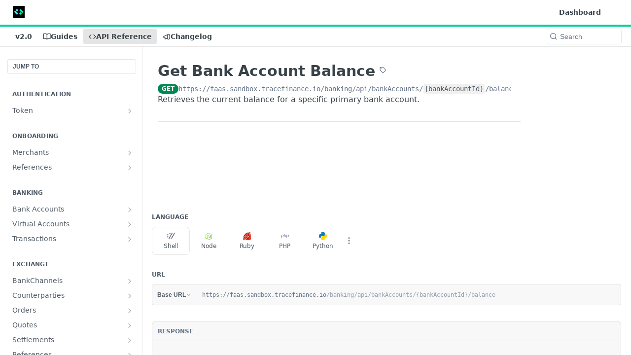

--- FILE ---
content_type: text/html; charset=utf-8
request_url: https://docs.tracefinance.com/reference/get_banking-api-bankaccounts-bankaccountid-balance
body_size: 37829
content:
<!DOCTYPE html><html lang="en" style="" data-color-mode="system" class=" useReactApp isRefPage "><head><meta charset="utf-8"><meta name="readme-deploy" content="5.560.0"><meta name="readme-subdomain" content="trace-faas"><meta name="readme-repo" content="trace-faas-a660551b4921"><meta name="readme-version" content="2.0"><title>Get Bank Account Balance</title><meta name="description" content="Retrieves the current balance for a specific primary bank account." data-rh="true"><meta property="og:title" content="Get Bank Account Balance" data-rh="true"><meta property="og:description" content="Retrieves the current balance for a specific primary bank account." data-rh="true"><meta property="og:site_name" content="Trace Finance APIs"><meta name="twitter:title" content="Get Bank Account Balance" data-rh="true"><meta name="twitter:description" content="Retrieves the current balance for a specific primary bank account." data-rh="true"><meta name="twitter:card" content="summary_large_image"><meta name="viewport" content="width=device-width, initial-scale=1.0"><meta property="og:image" content="https://cdn.readme.io/og-image/create?type=reference&amp;title=Get%20Bank%20Account%20Balance&amp;projectTitle=Trace%20Finance%20APIs&amp;description=Retrieves%20the%20current%20balance%20for%20a%20specific%20primary%20bank%20account.&amp;logoUrl=https%3A%2F%2Ffiles.readme.io%2F24f8b49-small-tracefinance_logoblack.png&amp;color=%2300CE96&amp;variant=light" data-rh="true"><meta name="twitter:image" content="https://cdn.readme.io/og-image/create?type=reference&amp;title=Get%20Bank%20Account%20Balance&amp;projectTitle=Trace%20Finance%20APIs&amp;description=Retrieves%20the%20current%20balance%20for%20a%20specific%20primary%20bank%20account.&amp;logoUrl=https%3A%2F%2Ffiles.readme.io%2F24f8b49-small-tracefinance_logoblack.png&amp;color=%2300CE96&amp;variant=light" data-rh="true"><meta property="og:image:width" content="1200"><meta property="og:image:height" content="630"><link id="favicon" rel="shortcut icon" href="https://files.readme.io/efd3e3e-small-tracefinance_logoblack.png" type="image/png"><link rel="canonical" href="https://docs.tracefinance.com/reference/get_banking-api-bankaccounts-bankaccountid-balance"><script src="https://cdn.readme.io/public/js/unauthorized-redirect.js?1766442808655"></script><script src="https://cdn.readme.io/public/js/cash-dom.min.js?1766442808655"></script><link data-chunk="Footer" rel="preload" as="style" href="https://cdn.readme.io/public/hub/web/Footer.7ca87f1efe735da787ba.css">
<link data-chunk="RMDX" rel="preload" as="style" href="https://cdn.readme.io/public/hub/web/RMDX.9331f322bb5b573f9d25.css">
<link data-chunk="RMDX" rel="preload" as="style" href="https://cdn.readme.io/public/hub/web/28788.a87032107f4fd478ffc3.css">
<link data-chunk="Reference" rel="preload" as="style" href="https://cdn.readme.io/public/hub/web/Reference.87783c5ace01ef1a1bcb.css">
<link data-chunk="Reference" rel="preload" as="style" href="https://cdn.readme.io/public/hub/web/86180.75e3fc491ee8103c63a3.css">
<link data-chunk="Reference" rel="preload" as="style" href="https://cdn.readme.io/public/hub/web/67852.27956553f699a9f09c01.css">
<link data-chunk="SuperHubSearch" rel="preload" as="style" href="https://cdn.readme.io/public/hub/web/SuperHubSearch.6a1ff81afa1809036d22.css">
<link data-chunk="Header" rel="preload" as="style" href="https://cdn.readme.io/public/hub/web/Header.9cca5cd8695b199e13b3.css">
<link data-chunk="Containers-EndUserContainer" rel="preload" as="style" href="https://cdn.readme.io/public/hub/web/Containers-EndUserContainer.c474218e3da23db49451.css">
<link data-chunk="main" rel="preload" as="style" href="https://cdn.readme.io/public/hub/web/main.5d2f0451354f522efba7.css">
<link data-chunk="main" rel="preload" as="style" href="https://cdn.readme.io/public/hub/web/ui-styles.920e73ff7b92c665c736.css">
<link data-chunk="main" rel="preload" as="script" href="https://cdn.readme.io/public/hub/web/main.e07b5f7a2b75e29a4818.js">
<link data-chunk="routes-SuperHub" rel="preload" as="script" href="https://cdn.readme.io/public/hub/web/routes-SuperHub.dbe847b0851db964caad.js">
<link data-chunk="Containers-EndUserContainer" rel="preload" as="script" href="https://cdn.readme.io/public/hub/web/Containers-EndUserContainer.b902e16b915b9acb54fb.js">
<link data-chunk="Header" rel="preload" as="script" href="https://cdn.readme.io/public/hub/web/Header.4d0de3e8a1b6c12a6509.js">
<link data-chunk="core-icons-chevron-up-down-svg" rel="preload" as="script" href="https://cdn.readme.io/public/hub/web/core-icons-chevron-up-down-svg.7e2a19f84d9f878e947a.js">
<link data-chunk="SuperHubSearch" rel="preload" as="script" href="https://cdn.readme.io/public/hub/web/13766.d772ba54efb1db56d529.js">
<link data-chunk="SuperHubSearch" rel="preload" as="script" href="https://cdn.readme.io/public/hub/web/46123.69ebc12c0e2bace354b5.js">
<link data-chunk="SuperHubSearch" rel="preload" as="script" href="https://cdn.readme.io/public/hub/web/6146.f99bcbc8d654cc36d7c8.js">
<link data-chunk="SuperHubSearch" rel="preload" as="script" href="https://cdn.readme.io/public/hub/web/88836.466db83f0dbc8536e6f1.js">
<link data-chunk="SuperHubSearch" rel="preload" as="script" href="https://cdn.readme.io/public/hub/web/SuperHubSearch.0ead958728f6efabb0a4.js">
<link data-chunk="core-icons-search-svg" rel="preload" as="script" href="https://cdn.readme.io/public/hub/web/core-icons-search-svg.188b3766d12ac3a86b64.js">
<link data-chunk="core-icons-custom-pages-svg" rel="preload" as="script" href="https://cdn.readme.io/public/hub/web/core-icons-custom-pages-svg.4af85e07cd1067d86542.js">
<link data-chunk="Reference" rel="preload" as="script" href="https://cdn.readme.io/public/hub/web/23781.e74aa301646844cc6f02.js">
<link data-chunk="Reference" rel="preload" as="script" href="https://cdn.readme.io/public/hub/web/16563.8ee90e74136685c009f7.js">
<link data-chunk="Reference" rel="preload" as="script" href="https://cdn.readme.io/public/hub/web/96652.8b6d209fa5e555ea4745.js">
<link data-chunk="Reference" rel="preload" as="script" href="https://cdn.readme.io/public/hub/web/44915.ced5544cfd116c07bcd5.js">
<link data-chunk="Reference" rel="preload" as="script" href="https://cdn.readme.io/public/hub/web/14838.f49b570e426ce972793a.js">
<link data-chunk="Reference" rel="preload" as="script" href="https://cdn.readme.io/public/hub/web/1714.2c38a72401248177e684.js">
<link data-chunk="Reference" rel="preload" as="script" href="https://cdn.readme.io/public/hub/web/49809.bfe85c1aad593aea4118.js">
<link data-chunk="Reference" rel="preload" as="script" href="https://cdn.readme.io/public/hub/web/81380.4118a91039e0b316aa16.js">
<link data-chunk="Reference" rel="preload" as="script" href="https://cdn.readme.io/public/hub/web/80957.9784e7fabde83e4e0900.js">
<link data-chunk="Reference" rel="preload" as="script" href="https://cdn.readme.io/public/hub/web/39602.d6a567a0af33e0e84cf2.js">
<link data-chunk="Reference" rel="preload" as="script" href="https://cdn.readme.io/public/hub/web/86805.9855de64ba6674844a32.js">
<link data-chunk="Reference" rel="preload" as="script" href="https://cdn.readme.io/public/hub/web/4321.99e7ed648f3bc7e71bd2.js">
<link data-chunk="Reference" rel="preload" as="script" href="https://cdn.readme.io/public/hub/web/6349.6701abb57dd60bca35d2.js">
<link data-chunk="Reference" rel="preload" as="script" href="https://cdn.readme.io/public/hub/web/67852.8565813f5dcc707f1116.js">
<link data-chunk="Reference" rel="preload" as="script" href="https://cdn.readme.io/public/hub/web/53463.c53ae4ddd5e88be8a73a.js">
<link data-chunk="Reference" rel="preload" as="script" href="https://cdn.readme.io/public/hub/web/79711.d5a913b5bac72c11f75d.js">
<link data-chunk="Reference" rel="preload" as="script" href="https://cdn.readme.io/public/hub/web/86180.4f85a8505e706cde0edd.js">
<link data-chunk="Reference" rel="preload" as="script" href="https://cdn.readme.io/public/hub/web/39819.bd1e3d3ce6c88b669b49.js">
<link data-chunk="Reference" rel="preload" as="script" href="https://cdn.readme.io/public/hub/web/78749.7ad8f9eae1668e7d5404.js">
<link data-chunk="Reference" rel="preload" as="script" href="https://cdn.readme.io/public/hub/web/10949.ec4db2d4c5b8f788b624.js">
<link data-chunk="Reference" rel="preload" as="script" href="https://cdn.readme.io/public/hub/web/Reference.0ca3eb11124e3b2f68d3.js">
<link data-chunk="ConnectMetadata" rel="preload" as="script" href="https://cdn.readme.io/public/hub/web/ConnectMetadata.cc6ca7d8f0a3ad9514e4.js">
<link data-chunk="core-icons-webhook-svg" rel="preload" as="script" href="https://cdn.readme.io/public/hub/web/core-icons-webhook-svg.e8d206da68a9ad93e3f2.js">
<link data-chunk="core-icons-tag-svg" rel="preload" as="script" href="https://cdn.readme.io/public/hub/web/core-icons-tag-svg.79801d4034a2b298d196.js">
<link data-chunk="core-icons-copy-svg" rel="preload" as="script" href="https://cdn.readme.io/public/hub/web/core-icons-copy-svg.de2f484579c0df226d2f.js">
<link data-chunk="RMDX" rel="preload" as="script" href="https://cdn.readme.io/public/hub/web/48424.bb37c5885520ec98c35d.js">
<link data-chunk="RMDX" rel="preload" as="script" href="https://cdn.readme.io/public/hub/web/99947.1ce5a0ee52c06ee3aa91.js">
<link data-chunk="RMDX" rel="preload" as="script" href="https://cdn.readme.io/public/hub/web/45496.0fe3400ead30b64a9a55.js">
<link data-chunk="RMDX" rel="preload" as="script" href="https://cdn.readme.io/public/hub/web/68075.62a5eb188c2d4e566c6b.js">
<link data-chunk="RMDX" rel="preload" as="script" href="https://cdn.readme.io/public/hub/web/28788.7c01362395ffe7c21203.js">
<link data-chunk="RMDX" rel="preload" as="script" href="https://cdn.readme.io/public/hub/web/31165.bac4906f0f0787b49938.js">
<link data-chunk="RMDX" rel="preload" as="script" href="https://cdn.readme.io/public/hub/web/RMDX.c6c5418633949bf7775c.js">
<link data-chunk="core-icons-more-vertical-svg" rel="preload" as="script" href="https://cdn.readme.io/public/hub/web/core-icons-more-vertical-svg.cca621bd423dd5df0cec.js">
<link data-chunk="Footer" rel="preload" as="script" href="https://cdn.readme.io/public/hub/web/Footer.b22d47c399e3de6aa385.js">
<link data-chunk="main" rel="stylesheet" href="https://cdn.readme.io/public/hub/web/ui-styles.920e73ff7b92c665c736.css">
<link data-chunk="main" rel="stylesheet" href="https://cdn.readme.io/public/hub/web/main.5d2f0451354f522efba7.css">
<link data-chunk="Containers-EndUserContainer" rel="stylesheet" href="https://cdn.readme.io/public/hub/web/Containers-EndUserContainer.c474218e3da23db49451.css">
<link data-chunk="Header" rel="stylesheet" href="https://cdn.readme.io/public/hub/web/Header.9cca5cd8695b199e13b3.css">
<link data-chunk="SuperHubSearch" rel="stylesheet" href="https://cdn.readme.io/public/hub/web/SuperHubSearch.6a1ff81afa1809036d22.css">
<link data-chunk="Reference" rel="stylesheet" href="https://cdn.readme.io/public/hub/web/67852.27956553f699a9f09c01.css">
<link data-chunk="Reference" rel="stylesheet" href="https://cdn.readme.io/public/hub/web/86180.75e3fc491ee8103c63a3.css">
<link data-chunk="Reference" rel="stylesheet" href="https://cdn.readme.io/public/hub/web/Reference.87783c5ace01ef1a1bcb.css">
<link data-chunk="RMDX" rel="stylesheet" href="https://cdn.readme.io/public/hub/web/28788.a87032107f4fd478ffc3.css">
<link data-chunk="RMDX" rel="stylesheet" href="https://cdn.readme.io/public/hub/web/RMDX.9331f322bb5b573f9d25.css">
<link data-chunk="Footer" rel="stylesheet" href="https://cdn.readme.io/public/hub/web/Footer.7ca87f1efe735da787ba.css"><!-- CUSTOM CSS--><style title="rm-custom-css">:root{--project-color-primary:#00CE96;--project-color-inverse:#222;--recipe-button-color:#00CE96;--recipe-button-color-hover:#00684c;--recipe-button-color-active:#003527;--recipe-button-color-focus:rgba(0, 206, 150, 0.25);--recipe-button-color-disabled:#9bffe4}[id=enterprise] .ReadMeUI[is=AlgoliaSearch]{--project-color-primary:#00CE96;--project-color-inverse:#222}a{color:var(--color-link-primary,#00ce96)}a:hover{color:var(--color-link-primary-darken-5,#00684c)}a.text-muted:hover{color:var(--color-link-primary,#00ce96)}.btn.btn-primary{background-color:#00ce96}.btn.btn-primary:hover{background-color:#00684c}.theme-line #hub-landing-top h2{color:#00ce96}#hub-landing-top .btn:hover{color:#00ce96}.theme-line #hub-landing-top .btn:hover{color:#fff}.theme-solid header#hub-header #header-top{background-color:#00ce96}.theme-solid.header-gradient header#hub-header #header-top{background:linear-gradient(to bottom,#00ce96,#00815e)}.theme-solid.header-custom header#hub-header #header-top{background-image:url(undefined)}.theme-line header#hub-header #header-top{border-bottom-color:#00ce96}.theme-line header#hub-header #header-top .btn{background-color:#00ce96}header#hub-header #header-top #header-logo{width:40px;height:40px;margin-top:0;background-image:url(https://files.readme.io/24f8b49-small-tracefinance_logoblack.png)}#hub-subheader-parent #hub-subheader .hub-subheader-breadcrumbs .dropdown-menu a:hover{background-color:#00ce96}#subheader-links a.active{color:#00ce96!important;box-shadow:inset 0 -2px 0 #00ce96}#subheader-links a:hover{color:#00ce96!important;box-shadow:inset 0 -2px 0 #00ce96;opacity:.7}.discussion .submit-vote.submit-vote-parent.voted a.submit-vote-button{background-color:#00ce96}section#hub-discuss .discussion a .discuss-body h4{color:#00ce96}section#hub-discuss .discussion a:hover .discuss-body h4{color:#00684c}#hub-subheader-parent #hub-subheader.sticky-header.sticky{border-bottom-color:#00ce96}#hub-subheader-parent #hub-subheader.sticky-header.sticky .search-box{border-bottom-color:#00ce96}#hub-search-results h3 em{color:#00ce96}.main_background,.tag-item{background:#00ce96!important}.main_background:hover{background:#00684c!important}.main_color{color:#00ce96!important}.border_bottom_main_color{border-bottom:2px solid #00ce96}.main_color_hover:hover{color:#00ce96!important}section#hub-discuss h1{color:#00ce96}#hub-reference .hub-api .api-definition .api-try-it-out.active{border-color:#00ce96;background-color:#00ce96}#hub-reference .hub-api .api-definition .api-try-it-out.active:hover{background-color:#00684c;border-color:#00684c}#hub-reference .hub-api .api-definition .api-try-it-out:hover{border-color:#00ce96;color:#00ce96}#hub-reference .hub-reference .logs .logs-empty .logs-login-button,#hub-reference .hub-reference .logs .logs-login .logs-login-button{background-color:var(--project-color-primary,#00ce96);border-color:var(--project-color-primary,#00ce96)}#hub-reference .hub-reference .logs .logs-empty .logs-login-button:hover,#hub-reference .hub-reference .logs .logs-login .logs-login-button:hover{background-color:#00684c;border-color:#00684c}#hub-reference .hub-reference .logs .logs-empty>svg>path,#hub-reference .hub-reference .logs .logs-login>svg>path{fill:#00ce96;fill:var(--project-color-primary,#00ce96)}#hub-reference .hub-reference .logs:last-child .logs-empty,#hub-reference .hub-reference .logs:last-child .logs-login{margin-bottom:35px}#hub-reference .hub-reference .hub-reference-section .hub-reference-left header .hub-reference-edit:hover{color:#00ce96}.main-color-accent{border-bottom:3px solid #00ce96;padding-bottom:8px}</style><meta name="loadedProject" content="trace-faas"><script>var storedColorMode = `system` === 'system' ? window.localStorage.getItem('color-scheme') : `system`
document.querySelector('[data-color-mode]').setAttribute('data-color-mode', storedColorMode)</script><script id="config" type="application/json" data-json="{&quot;algoliaIndex&quot;:&quot;readme_search_v2&quot;,&quot;amplitude&quot;:{&quot;apiKey&quot;:&quot;dc8065a65ef83d6ad23e37aaf014fc84&quot;,&quot;enabled&quot;:true},&quot;asset_url&quot;:&quot;https://cdn.readme.io&quot;,&quot;domain&quot;:&quot;readme.io&quot;,&quot;domainFull&quot;:&quot;https://dash.readme.com&quot;,&quot;encryptedLocalStorageKey&quot;:&quot;ekfls-2025-03-27&quot;,&quot;fullstory&quot;:{&quot;enabled&quot;:true,&quot;orgId&quot;:&quot;FSV9A&quot;},&quot;git&quot;:{&quot;sync&quot;:{&quot;bitbucket&quot;:{&quot;installationLink&quot;:&quot;https://developer.atlassian.com/console/install/310151e6-ca1a-4a44-9af6-1b523fea0561?signature=AYABeMn9vqFkrg%2F1DrJAQxSyVf4AAAADAAdhd3Mta21zAEthcm46YXdzOmttczp1cy13ZXN0LTI6NzA5NTg3ODM1MjQzOmtleS83MDVlZDY3MC1mNTdjLTQxYjUtOWY5Yi1lM2YyZGNjMTQ2ZTcAuAECAQB4IOp8r3eKNYw8z2v%2FEq3%2FfvrZguoGsXpNSaDveR%2FF%2Fo0BHUxIjSWx71zNK2RycuMYSgAAAH4wfAYJKoZIhvcNAQcGoG8wbQIBADBoBgkqhkiG9w0BBwEwHgYJYIZIAWUDBAEuMBEEDOJgARbqndU9YM%2FRdQIBEIA7unpCah%2BIu53NA72LkkCDhNHOv%2BgRD7agXAO3jXqw0%2FAcBOB0%2F5LmpzB5f6B1HpkmsAN2i2SbsFL30nkAB2F3cy1rbXMAS2Fybjphd3M6a21zOmV1LXdlc3QtMTo3MDk1ODc4MzUyNDM6a2V5LzQ2MzBjZTZiLTAwYzMtNGRlMi04NzdiLTYyN2UyMDYwZTVjYwC4AQICAHijmwVTMt6Oj3F%2B0%2B0cVrojrS8yZ9ktpdfDxqPMSIkvHAGT%[base64]%2BMHwGCSqGSIb3DQEHBqBvMG0CAQAwaAYJKoZIhvcNAQcBMB4GCWCGSAFlAwQBLjARBAzzWhThsIgJwrr%2FY2ECARCAOxoaW9pob21lweyAfrIm6Fw7gd8D%2B%2F8LHk4rl3jjULDM35%2FVPuqBrqKunYZSVCCGNGB3RqpQJr%2FasASiAgAAAAAMAAAQAAAAAAAAAAAAAAAAAEokowLKsF1tMABEq%2BKNyJP%2F%2F%2F%2F%2FAAAAAQAAAAAAAAAAAAAAAQAAADJLzRcp6MkqKR43PUjOiRxxbxXYhLc6vFXEutK3%2BQ71yuPq4dC8pAHruOVQpvVcUSe8dptV8c7wR8BTJjv%2F%2FNe8r0g%3D&amp;product=bitbucket&quot;}}},&quot;metrics&quot;:{&quot;billingCronEnabled&quot;:&quot;true&quot;,&quot;dashUrl&quot;:&quot;https://m.readme.io&quot;,&quot;defaultUrl&quot;:&quot;https://m.readme.io&quot;,&quot;exportMaxRetries&quot;:12,&quot;wsUrl&quot;:&quot;wss://m.readme.io&quot;},&quot;micro&quot;:{&quot;baseUrl&quot;:&quot;https://micro-beta.readme.com&quot;},&quot;proxyUrl&quot;:&quot;https://try.readme.io&quot;,&quot;readmeRecaptchaSiteKey&quot;:&quot;6LesVBYpAAAAAESOCHOyo2kF9SZXPVb54Nwf3i2x&quot;,&quot;releaseVersion&quot;:&quot;5.560.0&quot;,&quot;reservedWords&quot;:{&quot;tools&quot;:[&quot;execute-request&quot;,&quot;get-code-snippet&quot;,&quot;get-endpoint&quot;,&quot;get-request-body&quot;,&quot;get-response-schema&quot;,&quot;get-server-variables&quot;,&quot;list-endpoints&quot;,&quot;list-security-schemes&quot;,&quot;list-specs&quot;,&quot;search-specs&quot;,&quot;search&quot;,&quot;fetch&quot;]},&quot;sentry&quot;:{&quot;dsn&quot;:&quot;https://3bbe57a973254129bcb93e47dc0cc46f@o343074.ingest.sentry.io/2052166&quot;,&quot;enabled&quot;:true},&quot;shMigration&quot;:{&quot;promoVideo&quot;:&quot;&quot;,&quot;forceWaitlist&quot;:false,&quot;migrationPreview&quot;:false},&quot;sslBaseDomain&quot;:&quot;readmessl.com&quot;,&quot;sslGenerationService&quot;:&quot;ssl.readmessl.com&quot;,&quot;stripePk&quot;:&quot;pk_live_5103PML2qXbDukVh7GDAkQoR4NSuLqy8idd5xtdm9407XdPR6o3bo663C1ruEGhXJjpnb2YCpj8EU1UvQYanuCjtr00t1DRCf2a&quot;,&quot;superHub&quot;:{&quot;newProjectsEnabled&quot;:true},&quot;wootric&quot;:{&quot;accountToken&quot;:&quot;NPS-122b75a4&quot;,&quot;enabled&quot;:true}}"></script></head><body class="body-none theme-line header-solid header-bg-size-auto header-bg-pos-tl header-overlay-triangles reference-layout-row lumosity-normal hub-full"><div id="ssr-top"></div><div id="ssr-main"><div class="App ThemeContext ThemeContext_light ThemeContext_classic ThemeContext_line" style="--color-primary:#00CE96;--color-primary-inverse:#384248;--color-primary-alt:#00815e;--color-primary-darken-10:#009b71;--color-primary-darken-20:#00684c;--color-primary-alpha-25:rgba(0, 206, 150, 0.25);--color-link-primary:#384248;--color-link-primary-darken-5:#2d353a;--color-link-primary-darken-10:#22282b;--color-link-primary-darken-20:#0b0d0f;--color-link-primary-alpha-50:rgba(56, 66, 72, 0.5);--color-link-primary-alpha-25:rgba(56, 66, 72, 0.25);--color-link-background:rgba(56, 66, 72, 0.09);--color-link-text:#fff;--color-login-link:#018ef5;--color-login-link-text:#fff;--color-login-link-darken-10:#0171c2;--color-login-link-primary-alpha-50:rgba(1, 142, 245, 0.5)"><div class="SuperHub2RNxzk6HzHiJ"><div class="ContentWithOwlbotx4PaFDoA1KMz"><div class="ContentWithOwlbot-content2X1XexaN8Lf2"><header class="Header3zzata9F_ZPQ rm-Header_classic Header_collapsible3n0YXfOvb_Al rm-Header Header-links-buttons"><div class="rm-Header-top Header-topuTMpygDG4e1V Header-top_classic3g7Q6zoBy8zh"><div class="rm-Container rm-Container_flex"><div style="outline:none" tabindex="-1"><a href="#content" target="_self" class="Button Button_md rm-JumpTo Header-jumpTo3IWKQXmhSI5D Button_primary">Jump to Content</a></div><div class="rm-Header-left Header-leftADQdGVqx1wqU"><a class="rm-Logo Header-logo1Xy41PtkzbdG" href="/docs" target="_self"><img alt="Trace Finance APIs" class="rm-Logo-img Header-logo-img3YvV4lcGKkeb" src="https://files.readme.io/24f8b49-small-tracefinance_logoblack.png"/></a></div><div class="rm-Header-left Header-leftADQdGVqx1wqU Header-left_mobile1RG-X93lx6PF"><div><button aria-label="Toggle navigation menu" class="icon-menu menu3d6DYNDa3tk5" type="button"></button><div class=""><div class="Flyout95xhYIIoTKtc undefined rm-Flyout" data-testid="flyout"><div class="MobileFlyout1hHJpUd-nYkd"><a class="rm-MobileFlyout-item NavItem-item1gDDTqaXGhm1 NavItem-item_mobile1qG3gd-Mkck- " href="/docs" target="_self"><i class="icon-guides NavItem-badge1qOxpfTiALoz rm-Header-bottom-link-icon"></i><span class="NavItem-textSlZuuL489uiw">Guides</span></a><a aria-current="page" class="rm-MobileFlyout-item NavItem-item1gDDTqaXGhm1 NavItem-item_mobile1qG3gd-Mkck-  active" href="/reference" target="_self"><i class="icon-references NavItem-badge1qOxpfTiALoz rm-Header-bottom-link-icon"></i><span class="NavItem-textSlZuuL489uiw">API Reference</span></a><a class="rm-MobileFlyout-item NavItem-item1gDDTqaXGhm1 NavItem-item_mobile1qG3gd-Mkck- " href="/changelog" target="_self"><i class="icon-changelog NavItem-badge1qOxpfTiALoz rm-Header-bottom-link-icon"></i><span class="NavItem-textSlZuuL489uiw">Changelog</span></a><div class="NavItem-item1gDDTqaXGhm1 NavItem-item_inactiveMQoyhN045qAn">v<!-- -->2.0</div><hr class="MobileFlyout-divider10xf7R2X1MeW"/><a class="rm-MobileFlyout-item NavItem-item1gDDTqaXGhm1 NavItem-item_mobile1qG3gd-Mkck- NavItem_dropdown-muted1xJVuczwGc74" href="https://dashboard.tracefinance.com/" rel="noopener" target="_blank" to="https://dashboard.tracefinance.com/">Dashboard</a><a class="MobileFlyout-logo3Lq1eTlk1K76 Header-logo1Xy41PtkzbdG rm-Logo" href="/docs" target="_self"><img alt="Trace Finance APIs" class="Header-logo-img3YvV4lcGKkeb rm-Logo-img" src="https://files.readme.io/24f8b49-small-tracefinance_logoblack.png"/></a></div></div></div></div><div class="Header-left-nav2xWPWMNHOGf_"><i class="icon-references Header-left-nav-icon10glJKFwewOv"></i>API Reference</div></div><div class="rm-Header-right Header-right21PC2XTT6aMg"><span class="Header-right_desktop14ja01RUQ7HE"><a class="Button Button_md rm-Header-link rm-Header-top-link Button_slate_text Header-link2tXYTgXq85zW" href="https://dashboard.tracefinance.com/" target="_self" to="https://dashboard.tracefinance.com/">Dashboard</a></span><div class="Header-searchtb6Foi0-D9Vx"><button aria-label="Search ⌘k" class="rm-SearchToggle" data-symbol="⌘"><div class="rm-SearchToggle-icon icon-search1"></div></button></div><div class="ThemeToggle-wrapper1ZcciJoF3Lq3 Dropdown Dropdown_closed" data-testid="dropdown-container"><button aria-label="Toggle color scheme" id="ThemeToggle-button-static-id-placeholder" aria-haspopup="dialog" class="Button Button_sm rm-ThemeToggle ThemeToggle2xLp9tbEJ0XB Dropdown-toggle Button_primary_ghost Button_primary" type="button"><svg aria-labelledby="ThemeToggle-button-static-id-placeholder" class="Icon ThemeToggle-Icon22I6nqvxacln ThemeToggle-Icon_active2ocLaPY47U28" role="img" viewBox="0 0 24 24"><path class="ThemeToggle-Icon-raysbSO3FKsq2hn" d="M12 2v2"></path><path d="M14.837 16.385a6 6 0 1 1-7.223-7.222c.624-.147.97.66.715 1.248a4 4 0 0 0 5.26 5.259c.589-.255 1.396.09 1.248.715"></path><path d="M16 12a4 4 0 0 0-4-4"></path><path class="ThemeToggle-Icon-raysbSO3FKsq2hn" d="m19 5-1.256 1.256"></path><path class="ThemeToggle-Icon-raysbSO3FKsq2hn" d="M20 12h2"></path></svg><svg aria-labelledby="ThemeToggle-button-static-id-placeholder" class="Icon ThemeToggle-Icon22I6nqvxacln ThemeToggle-Icon_dark3c1eP_qTU7uF" role="img" viewBox="0 0 24 24"><path d="M19 14.79C18.8427 16.4922 18.2039 18.1144 17.1582 19.4668C16.1126 20.8192 14.7035 21.8458 13.0957 22.4265C11.4879 23.0073 9.74798 23.1181 8.0795 22.7461C6.41102 22.3741 4.88299 21.5345 3.67423 20.3258C2.46546 19.117 1.62594 17.589 1.25391 15.9205C0.881876 14.252 0.992717 12.5121 1.57346 10.9043C2.1542 9.29651 3.18083 7.88737 4.53321 6.84175C5.8856 5.79614 7.5078 5.15731 9.21 5C8.21341 6.34827 7.73385 8.00945 7.85853 9.68141C7.98322 11.3534 8.70386 12.9251 9.8894 14.1106C11.0749 15.2961 12.6466 16.0168 14.3186 16.1415C15.9906 16.2662 17.6517 15.7866 19 14.79Z"></path><path class="ThemeToggle-Icon-star2kOSzvXrVCbT" d="M18.3707 1C18.3707 3.22825 16.2282 5.37069 14 5.37069C16.2282 5.37069 18.3707 7.51313 18.3707 9.74138C18.3707 7.51313 20.5132 5.37069 22.7414 5.37069C20.5132 5.37069 18.3707 3.22825 18.3707 1Z"></path></svg><svg aria-labelledby="ThemeToggle-button-static-id-placeholder" class="Icon ThemeToggle-Icon22I6nqvxacln" role="img" viewBox="0 0 24 24"><path class="ThemeToggle-Icon-raysbSO3FKsq2hn" d="M12 1V3"></path><path class="ThemeToggle-Icon-raysbSO3FKsq2hn" d="M18.36 5.64L19.78 4.22"></path><path class="ThemeToggle-Icon-raysbSO3FKsq2hn" d="M21 12H23"></path><path class="ThemeToggle-Icon-raysbSO3FKsq2hn" d="M18.36 18.36L19.78 19.78"></path><path class="ThemeToggle-Icon-raysbSO3FKsq2hn" d="M12 21V23"></path><path class="ThemeToggle-Icon-raysbSO3FKsq2hn" d="M4.22 19.78L5.64 18.36"></path><path class="ThemeToggle-Icon-raysbSO3FKsq2hn" d="M1 12H3"></path><path class="ThemeToggle-Icon-raysbSO3FKsq2hn" d="M4.22 4.22L5.64 5.64"></path><path d="M12 17C14.7614 17 17 14.7614 17 12C17 9.23858 14.7614 7 12 7C9.23858 7 7 9.23858 7 12C7 14.7614 9.23858 17 12 17Z"></path></svg></button></div></div></div></div><div class="Header-bottom2eLKOFXMEmh5 Header-bottom_classic rm-Header-bottom"><div class="rm-Container rm-Container_flex"><nav aria-label="Primary navigation" class="Header-leftADQdGVqx1wqU Header-subnavnVH8URdkgvEl" role="navigation"><span class="Truncate1OzxBYrNNfH3 VersionDropdown1GXDUTxJ1T95 VersionDropdown_inactive rm-Header-bottom-link" style="--Truncate-max-width:150px">v2.0</span><a class="Button Button_md rm-Header-link rm-Header-bottom-link Button_slate_text Header-bottom-link_mobile " href="/docs" target="_self"><i class="icon-guides rm-Header-bottom-link-icon"></i><span>Guides</span></a><a aria-current="page" class="Button Button_md rm-Header-link rm-Header-bottom-link Button_slate_text Header-bottom-link_mobile  active" href="/reference" target="_self"><i class="icon-references rm-Header-bottom-link-icon"></i><span>API Reference</span></a><a class="Button Button_md rm-Header-link rm-Header-bottom-link Button_slate_text Header-bottom-link_mobile " href="/changelog" target="_self"><i class="icon-changelog rm-Header-bottom-link-icon"></i><span>Changelog</span></a><div class="Header-subnav-tabyNLkcOA6xAra" style="transform:translateX(0px);width:0"></div></nav><button align="center" justify="between" style="--flex-gap:var(--xs)" class="Button Button_sm Flex Flex_row MobileSubnav1DsTfasXloM2 Button_contrast Button_contrast_outline" type="button"><span class="Button-label">Get Bank Account Balance</span><span class="IconWrapper Icon-wrapper2z2wVIeGsiUy"><svg fill="none" viewBox="0 0 24 24" class="Icon Icon3_D2ysxFZ_ll Icon-svg2Lm7f6G9Ly5a" data-name="chevron-up-down" role="img" style="--icon-color:inherit;--icon-size:inherit;--icon-stroke-width:2px"><path stroke="currentColor" stroke-linecap="round" stroke-linejoin="round" d="m6 16 6 6 6-6M18 8l-6-6-6 6" class="icon-stroke-width"></path></svg></span></button><div class="rm-Header-search Header-searchtb6Foi0-D9Vx Header-search_classic rm-Header-search_feather Header-search_featherYsmQBn55F3d9"><button aria-label="Search k" class="rm-SearchToggle" data-symbol=""><div class="rm-SearchToggle-icon icon-search1"></div><div class="Header-search-placeholder3Vx4OmMPcjAi rm-SearchToggle-placeholder">Search</div><kbd class="KbdShortcut3gsETbU1kkU0 rm-SearchToggle-shortcut"></kbd></button></div></div></div><div class="hub-search-results--reactApp " id="hub-search-results"><div class="hub-container"><div class="modal-backdrop show-modal rm-SearchModal" role="button" tabindex="0"><div aria-label="Search Dialog" class="SuperHubSearchI_obvfvvQi4g" id="AppSearch" role="tabpanel" tabindex="0"><div data-focus-guard="true" tabindex="-1" style="width:1px;height:0px;padding:0;overflow:hidden;position:fixed;top:1px;left:1px"></div><div data-focus-lock-disabled="disabled" class="SuperHubSearch-container2BhYey2XE-Ij"><div class="SuperHubSearch-col1km8vLFgOaYj"><div class="SearchBoxnZBxftziZGcz"><input aria-label="Search" autoCapitalize="off" autoComplete="off" autoCorrect="off" spellcheck="false" tabindex="0" aria-required="false" class="Input Input_md SearchBox-inputR4jffU8l10iF" type="search" value=""/></div><div class="SearchTabs3rNhUK3HjrRJ"><div class="Tabs Tabs-list" role="tablist"><div aria-label="All" aria-selected="true" class="SearchTabs-tab1TrpmhQv840T Tabs-listItem Tabs-listItem_active" role="tab" tabindex="1"><span class="SearchTabs-tab1TrpmhQv840T"><span class="IconWrapper Icon-wrapper2z2wVIeGsiUy"><svg fill="none" viewBox="0 0 24 24" class="Icon Icon3_D2ysxFZ_ll Icon-svg2Lm7f6G9Ly5a icon" data-name="search" role="img" style="--icon-color:inherit;--icon-size:inherit;--icon-stroke-width:2px"><path stroke="currentColor" stroke-linecap="round" stroke-linejoin="round" d="M11 19a8 8 0 1 0 0-16 8 8 0 0 0 0 16ZM21 21l-4.35-4.35" class="icon-stroke-width"></path></svg></span>All</span></div><div aria-label="Pages" aria-selected="false" class="SearchTabs-tab1TrpmhQv840T Tabs-listItem" role="tab" tabindex="1"><span class="SearchTabs-tab1TrpmhQv840T"><span class="IconWrapper Icon-wrapper2z2wVIeGsiUy"><svg fill="none" viewBox="0 0 24 24" class="Icon Icon3_D2ysxFZ_ll Icon-svg2Lm7f6G9Ly5a icon" data-name="custom-pages" role="img" style="--icon-color:inherit;--icon-size:inherit;--icon-stroke-width:2px"><path stroke="currentColor" stroke-linecap="round" stroke-linejoin="round" d="M13 2H6a2 2 0 0 0-2 2v16a2 2 0 0 0 2 2h12a2 2 0 0 0 2-2V9l-7-7Z" class="icon-stroke-width"></path><path stroke="currentColor" stroke-linecap="round" stroke-linejoin="round" d="M13 2v7h7M12 11.333V12M12 18v.667M9.407 12.407l.473.473M14.12 17.12l.473.473M8.333 15H9M15 15h.667M9.407 17.593l.473-.473M14.12 12.88l.473-.473" class="icon-stroke-width"></path></svg></span>Pages</span></div></div></div><div class="rm-SearchModal-empty SearchResults35_kFOb1zvxX SearchResults_emptyiWzyXErtNcQJ"><span class="IconWrapper Icon-wrapper2z2wVIeGsiUy"><svg fill="none" viewBox="0 0 24 24" class="Icon Icon3_D2ysxFZ_ll Icon-svg2Lm7f6G9Ly5a rm-SearchModal-empty-icon icon icon-search" data-name="search" role="img" style="--icon-color:inherit;--icon-size:var(--icon-md);--icon-stroke-width:2px"><path stroke="currentColor" stroke-linecap="round" stroke-linejoin="round" d="M11 19a8 8 0 1 0 0-16 8 8 0 0 0 0 16ZM21 21l-4.35-4.35" class="icon-stroke-width"></path></svg></span><h6 class="Title Title6 rm-SearchModal-empty-text">Start typing to search…</h6></div></div></div><div data-focus-guard="true" tabindex="-1" style="width:1px;height:0px;padding:0;overflow:hidden;position:fixed;top:1px;left:1px"></div></div></div></div></div></header><main class="SuperHubReference3_1nwDyq5sO3 rm-ReferenceMain rm-ReferenceMain-SuperHub rm-Container rm-Container_flex rm-basic-page" id="Explorer"><nav aria-label="Secondary navigation" class="rm-Sidebar hub-sidebar reference-redesign Nav3C5f8FcjkaHj" id="reference-sidebar" role="navigation"><div class="Main-QuickNav-container1OiLvjSDusO6"><button aria-keyshortcuts="Control+/ Meta+/" class="QuickNav1q-OoMjiX_Yr QuickNav-button2KzlQbz5Pm2Y">JUMP TO</button></div><div class="Sidebar1t2G1ZJq-vU1 rm-Sidebar hub-sidebar-content"><section class="Sidebar-listWrapper6Q9_yUrG906C rm-Sidebar-section"><h2 class="Sidebar-headingTRQyOa2pk0gh rm-Sidebar-heading">Authentication</h2><ul class="Sidebar-list_sidebarLayout3RaX72iQNOEI Sidebar-list3cZWQLaBf9k8 rm-Sidebar-list"><li class="Sidebar-item23D-2Kd61_k3"><a class="Sidebar-link2Dsha-r-GKh2 Sidebar-link_parent text-wrap rm-Sidebar-link" target="_self" href="/reference/post_auth-api-oauth-client-token"><span class="Sidebar-link-textLuTE1ySm4Kqn"><span class="Sidebar-link-text_label1gCT_uPnx7Gu">Token</span></span><button aria-expanded="false" aria-label="Show subpages for Token" class="Sidebar-link-buttonWrapper3hnFHNku8_BJ" type="button"><i aria-hidden="true" class="Sidebar-link-iconnjiqEiZlPn0W Sidebar-link-expandIcon2yVH6SarI6NW icon-chevron-rightward"></i></button></a><ul class="subpages Sidebar-list3cZWQLaBf9k8 rm-Sidebar-list"><li class="Sidebar-item23D-2Kd61_k3"><a class="Sidebar-link2Dsha-r-GKh2 childless subpage text-wrap rm-Sidebar-link" target="_self" href="/reference/post_auth-api-oauth-client-token"><span class="Sidebar-link-textLuTE1ySm4Kqn"><span class="Sidebar-link-text_label1gCT_uPnx7Gu">Request Access Token</span></span><span class="Sidebar-method-container2yBYD-KB_IfC"><span class="rm-APIMethod APIMethod APIMethod_fixedWidth APIMethod_fixedWidth_md APIMethod_post APIMethod_md Sidebar-methodfUM3m6FEWm6w" data-testid="http-method" style="--APIMethod-bg:var(--APIMethod-post-bg-active);--APIMethod-fg:var(--APIMethod-default-fg-active);--APIMethod-bg-active:var(--APIMethod-post-bg-active)">post</span></span><div class="Sidebar-link-buttonWrapper3hnFHNku8_BJ"></div></a></li></ul></li></ul></section><section class="Sidebar-listWrapper6Q9_yUrG906C rm-Sidebar-section"><h2 class="Sidebar-headingTRQyOa2pk0gh rm-Sidebar-heading">Onboarding</h2><ul class="Sidebar-list_sidebarLayout3RaX72iQNOEI Sidebar-list3cZWQLaBf9k8 rm-Sidebar-list"><li class="Sidebar-item23D-2Kd61_k3"><a class="Sidebar-link2Dsha-r-GKh2 Sidebar-link_parent text-wrap rm-Sidebar-link" target="_self" href="/reference/get_onboarding-api-merchants"><span class="Sidebar-link-textLuTE1ySm4Kqn"><span class="Sidebar-link-text_label1gCT_uPnx7Gu">Merchants</span></span><button aria-expanded="false" aria-label="Show subpages for Merchants" class="Sidebar-link-buttonWrapper3hnFHNku8_BJ" type="button"><i aria-hidden="true" class="Sidebar-link-iconnjiqEiZlPn0W Sidebar-link-expandIcon2yVH6SarI6NW icon-chevron-rightward"></i></button></a><ul class="subpages Sidebar-list3cZWQLaBf9k8 rm-Sidebar-list"><li class="Sidebar-item23D-2Kd61_k3"><a class="Sidebar-link2Dsha-r-GKh2 childless subpage text-wrap rm-Sidebar-link" target="_self" href="/reference/get_onboarding-api-merchants"><span class="Sidebar-link-textLuTE1ySm4Kqn"><span class="Sidebar-link-text_label1gCT_uPnx7Gu">List Merchants</span></span><span class="Sidebar-method-container2yBYD-KB_IfC"><span class="rm-APIMethod APIMethod APIMethod_fixedWidth APIMethod_fixedWidth_md APIMethod_get APIMethod_md Sidebar-methodfUM3m6FEWm6w" data-testid="http-method" style="--APIMethod-bg:var(--APIMethod-get-bg-active);--APIMethod-fg:var(--APIMethod-default-fg-active);--APIMethod-bg-active:var(--APIMethod-get-bg-active)">get</span></span><div class="Sidebar-link-buttonWrapper3hnFHNku8_BJ"></div></a></li></ul></li><li class="Sidebar-item23D-2Kd61_k3"><a class="Sidebar-link2Dsha-r-GKh2 Sidebar-link_parent text-wrap rm-Sidebar-link" target="_self" href="/reference/get_onboarding-references"><span class="Sidebar-link-textLuTE1ySm4Kqn"><span class="Sidebar-link-text_label1gCT_uPnx7Gu">References</span></span><button aria-expanded="false" aria-label="Show subpages for References" class="Sidebar-link-buttonWrapper3hnFHNku8_BJ" type="button"><i aria-hidden="true" class="Sidebar-link-iconnjiqEiZlPn0W Sidebar-link-expandIcon2yVH6SarI6NW icon-chevron-rightward"></i></button></a><ul class="subpages Sidebar-list3cZWQLaBf9k8 rm-Sidebar-list"><li class="Sidebar-item23D-2Kd61_k3"><a class="Sidebar-link2Dsha-r-GKh2 childless subpage text-wrap rm-Sidebar-link" target="_self" href="/reference/get_onboarding-references"><span class="Sidebar-link-textLuTE1ySm4Kqn"><span class="Sidebar-link-text_label1gCT_uPnx7Gu">List References</span></span><span class="Sidebar-method-container2yBYD-KB_IfC"><span class="rm-APIMethod APIMethod APIMethod_fixedWidth APIMethod_fixedWidth_md APIMethod_get APIMethod_md Sidebar-methodfUM3m6FEWm6w" data-testid="http-method" style="--APIMethod-bg:var(--APIMethod-get-bg-active);--APIMethod-fg:var(--APIMethod-default-fg-active);--APIMethod-bg-active:var(--APIMethod-get-bg-active)">get</span></span><div class="Sidebar-link-buttonWrapper3hnFHNku8_BJ"></div></a></li><li class="Sidebar-item23D-2Kd61_k3"><a class="Sidebar-link2Dsha-r-GKh2 childless subpage text-wrap rm-Sidebar-link" target="_self" href="/reference/get_onboarding-references-referenceid"><span class="Sidebar-link-textLuTE1ySm4Kqn"><span class="Sidebar-link-text_label1gCT_uPnx7Gu">Get Reference Values</span></span><span class="Sidebar-method-container2yBYD-KB_IfC"><span class="rm-APIMethod APIMethod APIMethod_fixedWidth APIMethod_fixedWidth_md APIMethod_get APIMethod_md Sidebar-methodfUM3m6FEWm6w" data-testid="http-method" style="--APIMethod-bg:var(--APIMethod-get-bg-active);--APIMethod-fg:var(--APIMethod-default-fg-active);--APIMethod-bg-active:var(--APIMethod-get-bg-active)">get</span></span><div class="Sidebar-link-buttonWrapper3hnFHNku8_BJ"></div></a></li></ul></li></ul></section><section class="Sidebar-listWrapper6Q9_yUrG906C rm-Sidebar-section"><h2 class="Sidebar-headingTRQyOa2pk0gh rm-Sidebar-heading">Banking</h2><ul class="Sidebar-list_sidebarLayout3RaX72iQNOEI Sidebar-list3cZWQLaBf9k8 rm-Sidebar-list"><li class="Sidebar-item23D-2Kd61_k3"><a class="Sidebar-link2Dsha-r-GKh2 Sidebar-link_parent text-wrap rm-Sidebar-link" target="_self" href="/reference/get_banking-api-bankaccounts"><span class="Sidebar-link-textLuTE1ySm4Kqn"><span class="Sidebar-link-text_label1gCT_uPnx7Gu">Bank Accounts</span></span><button aria-expanded="false" aria-label="Show subpages for Bank Accounts" class="Sidebar-link-buttonWrapper3hnFHNku8_BJ" type="button"><i aria-hidden="true" class="Sidebar-link-iconnjiqEiZlPn0W Sidebar-link-expandIcon2yVH6SarI6NW icon-chevron-rightward"></i></button></a><ul class="subpages Sidebar-list3cZWQLaBf9k8 rm-Sidebar-list"><li class="Sidebar-item23D-2Kd61_k3"><a class="Sidebar-link2Dsha-r-GKh2 childless subpage text-wrap rm-Sidebar-link" target="_self" href="/reference/get_banking-api-bankaccounts"><span class="Sidebar-link-textLuTE1ySm4Kqn"><span class="Sidebar-link-text_label1gCT_uPnx7Gu">List Bank Accounts</span></span><span class="Sidebar-method-container2yBYD-KB_IfC"><span class="rm-APIMethod APIMethod APIMethod_fixedWidth APIMethod_fixedWidth_md APIMethod_get APIMethod_md Sidebar-methodfUM3m6FEWm6w" data-testid="http-method" style="--APIMethod-bg:var(--APIMethod-get-bg-active);--APIMethod-fg:var(--APIMethod-default-fg-active);--APIMethod-bg-active:var(--APIMethod-get-bg-active)">get</span></span><div class="Sidebar-link-buttonWrapper3hnFHNku8_BJ"></div></a></li><li class="Sidebar-item23D-2Kd61_k3"><a class="Sidebar-link2Dsha-r-GKh2 childless subpage text-wrap rm-Sidebar-link" target="_self" href="/reference/get_banking-api-bankaccounts-bankaccountid"><span class="Sidebar-link-textLuTE1ySm4Kqn"><span class="Sidebar-link-text_label1gCT_uPnx7Gu">Get Bank Account by ID</span></span><span class="Sidebar-method-container2yBYD-KB_IfC"><span class="rm-APIMethod APIMethod APIMethod_fixedWidth APIMethod_fixedWidth_md APIMethod_get APIMethod_md Sidebar-methodfUM3m6FEWm6w" data-testid="http-method" style="--APIMethod-bg:var(--APIMethod-get-bg-active);--APIMethod-fg:var(--APIMethod-default-fg-active);--APIMethod-bg-active:var(--APIMethod-get-bg-active)">get</span></span><div class="Sidebar-link-buttonWrapper3hnFHNku8_BJ"></div></a></li><li class="Sidebar-item23D-2Kd61_k3"><a aria-current="page" class="Sidebar-link2Dsha-r-GKh2 childless subpage text-wrap rm-Sidebar-link active" target="_self" href="/reference/get_banking-api-bankaccounts-bankaccountid-balance"><span class="Sidebar-link-textLuTE1ySm4Kqn"><span class="Sidebar-link-text_label1gCT_uPnx7Gu">Get Bank Account Balance</span></span><span class="Sidebar-method-container2yBYD-KB_IfC"><span class="rm-APIMethod APIMethod APIMethod_fixedWidth APIMethod_fixedWidth_md APIMethod_get APIMethod_md Sidebar-methodfUM3m6FEWm6w" data-testid="http-method" style="--APIMethod-bg:var(--APIMethod-get-bg-active);--APIMethod-fg:var(--APIMethod-default-fg-active);--APIMethod-bg-active:var(--APIMethod-get-bg-active)">get</span></span><div class="Sidebar-link-buttonWrapper3hnFHNku8_BJ"></div></a></li></ul></li><li class="Sidebar-item23D-2Kd61_k3"><a class="Sidebar-link2Dsha-r-GKh2 Sidebar-link_parent text-wrap rm-Sidebar-link" target="_self" href="/reference/get_banking-api-virtualaccounts"><span class="Sidebar-link-textLuTE1ySm4Kqn"><span class="Sidebar-link-text_label1gCT_uPnx7Gu">Virtual Accounts</span></span><button aria-expanded="false" aria-label="Show subpages for Virtual Accounts" class="Sidebar-link-buttonWrapper3hnFHNku8_BJ" type="button"><i aria-hidden="true" class="Sidebar-link-iconnjiqEiZlPn0W Sidebar-link-expandIcon2yVH6SarI6NW icon-chevron-rightward"></i></button></a><ul class="subpages Sidebar-list3cZWQLaBf9k8 rm-Sidebar-list"><li class="Sidebar-item23D-2Kd61_k3"><a class="Sidebar-link2Dsha-r-GKh2 childless subpage text-wrap rm-Sidebar-link" target="_self" href="/reference/get_banking-api-virtualaccounts"><span class="Sidebar-link-textLuTE1ySm4Kqn"><span class="Sidebar-link-text_label1gCT_uPnx7Gu">List Virtual Accounts</span></span><span class="Sidebar-method-container2yBYD-KB_IfC"><span class="rm-APIMethod APIMethod APIMethod_fixedWidth APIMethod_fixedWidth_md APIMethod_get APIMethod_md Sidebar-methodfUM3m6FEWm6w" data-testid="http-method" style="--APIMethod-bg:var(--APIMethod-get-bg-active);--APIMethod-fg:var(--APIMethod-default-fg-active);--APIMethod-bg-active:var(--APIMethod-get-bg-active)">get</span></span><div class="Sidebar-link-buttonWrapper3hnFHNku8_BJ"></div></a></li><li class="Sidebar-item23D-2Kd61_k3"><a class="Sidebar-link2Dsha-r-GKh2 childless subpage text-wrap rm-Sidebar-link" target="_self" href="/reference/get_banking-api-virtualaccounts-virtualaccountid"><span class="Sidebar-link-textLuTE1ySm4Kqn"><span class="Sidebar-link-text_label1gCT_uPnx7Gu">Get Virtual Account by ID</span></span><span class="Sidebar-method-container2yBYD-KB_IfC"><span class="rm-APIMethod APIMethod APIMethod_fixedWidth APIMethod_fixedWidth_md APIMethod_get APIMethod_md Sidebar-methodfUM3m6FEWm6w" data-testid="http-method" style="--APIMethod-bg:var(--APIMethod-get-bg-active);--APIMethod-fg:var(--APIMethod-default-fg-active);--APIMethod-bg-active:var(--APIMethod-get-bg-active)">get</span></span><div class="Sidebar-link-buttonWrapper3hnFHNku8_BJ"></div></a></li><li class="Sidebar-item23D-2Kd61_k3"><a class="Sidebar-link2Dsha-r-GKh2 childless subpage text-wrap rm-Sidebar-link" target="_self" href="/reference/post_banking-api-virtualaccounts"><span class="Sidebar-link-textLuTE1ySm4Kqn"><span class="Sidebar-link-text_label1gCT_uPnx7Gu">Create Virtual Account</span></span><span class="Sidebar-method-container2yBYD-KB_IfC"><span class="rm-APIMethod APIMethod APIMethod_fixedWidth APIMethod_fixedWidth_md APIMethod_post APIMethod_md Sidebar-methodfUM3m6FEWm6w" data-testid="http-method" style="--APIMethod-bg:var(--APIMethod-post-bg-active);--APIMethod-fg:var(--APIMethod-default-fg-active);--APIMethod-bg-active:var(--APIMethod-post-bg-active)">post</span></span><div class="Sidebar-link-buttonWrapper3hnFHNku8_BJ"></div></a></li><li class="Sidebar-item23D-2Kd61_k3"><a class="Sidebar-link2Dsha-r-GKh2 childless subpage text-wrap rm-Sidebar-link" target="_self" href="/reference/get_banking-api-virtualaccounts-virtualaccountid-balances"><span class="Sidebar-link-textLuTE1ySm4Kqn"><span class="Sidebar-link-text_label1gCT_uPnx7Gu">Get Virtual Account Balance</span></span><span class="Sidebar-method-container2yBYD-KB_IfC"><span class="rm-APIMethod APIMethod APIMethod_fixedWidth APIMethod_fixedWidth_md APIMethod_get APIMethod_md Sidebar-methodfUM3m6FEWm6w" data-testid="http-method" style="--APIMethod-bg:var(--APIMethod-get-bg-active);--APIMethod-fg:var(--APIMethod-default-fg-active);--APIMethod-bg-active:var(--APIMethod-get-bg-active)">get</span></span><div class="Sidebar-link-buttonWrapper3hnFHNku8_BJ"></div></a></li></ul></li><li class="Sidebar-item23D-2Kd61_k3"><a class="Sidebar-link2Dsha-r-GKh2 Sidebar-link_parent text-wrap rm-Sidebar-link" target="_self" href="/reference/post_banking-api-transactions-statement"><span class="Sidebar-link-textLuTE1ySm4Kqn"><span class="Sidebar-link-text_label1gCT_uPnx7Gu">Transactions</span></span><button aria-expanded="false" aria-label="Show subpages for Transactions" class="Sidebar-link-buttonWrapper3hnFHNku8_BJ" type="button"><i aria-hidden="true" class="Sidebar-link-iconnjiqEiZlPn0W Sidebar-link-expandIcon2yVH6SarI6NW icon-chevron-rightward"></i></button></a><ul class="subpages Sidebar-list3cZWQLaBf9k8 rm-Sidebar-list"><li class="Sidebar-item23D-2Kd61_k3"><a class="Sidebar-link2Dsha-r-GKh2 childless subpage text-wrap rm-Sidebar-link" target="_self" href="/reference/post_banking-api-transactions-statement"><span class="Sidebar-link-textLuTE1ySm4Kqn"><span class="Sidebar-link-text_label1gCT_uPnx7Gu">Download Account Statement</span></span><span class="Sidebar-method-container2yBYD-KB_IfC"><span class="rm-APIMethod APIMethod APIMethod_fixedWidth APIMethod_fixedWidth_md APIMethod_post APIMethod_md Sidebar-methodfUM3m6FEWm6w" data-testid="http-method" style="--APIMethod-bg:var(--APIMethod-post-bg-active);--APIMethod-fg:var(--APIMethod-default-fg-active);--APIMethod-bg-active:var(--APIMethod-post-bg-active)">post</span></span><div class="Sidebar-link-buttonWrapper3hnFHNku8_BJ"></div></a></li></ul></li></ul></section><section class="Sidebar-listWrapper6Q9_yUrG906C rm-Sidebar-section"><h2 class="Sidebar-headingTRQyOa2pk0gh rm-Sidebar-heading">Exchange</h2><ul class="Sidebar-list_sidebarLayout3RaX72iQNOEI Sidebar-list3cZWQLaBf9k8 rm-Sidebar-list"><li class="Sidebar-item23D-2Kd61_k3"><a class="Sidebar-link2Dsha-r-GKh2 Sidebar-link_parent text-wrap rm-Sidebar-link" target="_self" href="/reference/post_exchange-api-bankchannels"><span class="Sidebar-link-textLuTE1ySm4Kqn"><span class="Sidebar-link-text_label1gCT_uPnx7Gu">BankChannels</span></span><button aria-expanded="false" aria-label="Show subpages for BankChannels" class="Sidebar-link-buttonWrapper3hnFHNku8_BJ" type="button"><i aria-hidden="true" class="Sidebar-link-iconnjiqEiZlPn0W Sidebar-link-expandIcon2yVH6SarI6NW icon-chevron-rightward"></i></button></a><ul class="subpages Sidebar-list3cZWQLaBf9k8 rm-Sidebar-list"><li class="Sidebar-item23D-2Kd61_k3"><a class="Sidebar-link2Dsha-r-GKh2 childless subpage text-wrap rm-Sidebar-link" target="_self" href="/reference/post_exchange-api-bankchannels"><span class="Sidebar-link-textLuTE1ySm4Kqn"><span class="Sidebar-link-text_label1gCT_uPnx7Gu">Create a Bank Channel</span></span><span class="Sidebar-method-container2yBYD-KB_IfC"><span class="rm-APIMethod APIMethod APIMethod_fixedWidth APIMethod_fixedWidth_md APIMethod_post APIMethod_md Sidebar-methodfUM3m6FEWm6w" data-testid="http-method" style="--APIMethod-bg:var(--APIMethod-post-bg-active);--APIMethod-fg:var(--APIMethod-default-fg-active);--APIMethod-bg-active:var(--APIMethod-post-bg-active)">post</span></span><div class="Sidebar-link-buttonWrapper3hnFHNku8_BJ"></div></a></li><li class="Sidebar-item23D-2Kd61_k3"><a class="Sidebar-link2Dsha-r-GKh2 childless subpage text-wrap rm-Sidebar-link" target="_self" href="/reference/get_exchange-api-bankchannels"><span class="Sidebar-link-textLuTE1ySm4Kqn"><span class="Sidebar-link-text_label1gCT_uPnx7Gu">List Bank Channels</span></span><span class="Sidebar-method-container2yBYD-KB_IfC"><span class="rm-APIMethod APIMethod APIMethod_fixedWidth APIMethod_fixedWidth_md APIMethod_get APIMethod_md Sidebar-methodfUM3m6FEWm6w" data-testid="http-method" style="--APIMethod-bg:var(--APIMethod-get-bg-active);--APIMethod-fg:var(--APIMethod-default-fg-active);--APIMethod-bg-active:var(--APIMethod-get-bg-active)">get</span></span><div class="Sidebar-link-buttonWrapper3hnFHNku8_BJ"></div></a></li><li class="Sidebar-item23D-2Kd61_k3"><a class="Sidebar-link2Dsha-r-GKh2 childless subpage text-wrap rm-Sidebar-link" target="_self" href="/reference/put_exchange-api-bankchannels-bankchannelid"><span class="Sidebar-link-textLuTE1ySm4Kqn"><span class="Sidebar-link-text_label1gCT_uPnx7Gu">Update a Bank Channel</span></span><span class="Sidebar-method-container2yBYD-KB_IfC"><span class="rm-APIMethod APIMethod APIMethod_fixedWidth APIMethod_fixedWidth_md APIMethod_put APIMethod_md Sidebar-methodfUM3m6FEWm6w" data-testid="http-method" style="--APIMethod-bg:var(--APIMethod-put-bg-active);--APIMethod-fg:var(--APIMethod-default-fg-active);--APIMethod-bg-active:var(--APIMethod-put-bg-active)">put</span></span><div class="Sidebar-link-buttonWrapper3hnFHNku8_BJ"></div></a></li><li class="Sidebar-item23D-2Kd61_k3"><a class="Sidebar-link2Dsha-r-GKh2 childless subpage text-wrap rm-Sidebar-link" target="_self" href="/reference/get_exchange-api-bankchannels-bankchannelid"><span class="Sidebar-link-textLuTE1ySm4Kqn"><span class="Sidebar-link-text_label1gCT_uPnx7Gu">Get Bank Channel by ID</span></span><span class="Sidebar-method-container2yBYD-KB_IfC"><span class="rm-APIMethod APIMethod APIMethod_fixedWidth APIMethod_fixedWidth_md APIMethod_get APIMethod_md Sidebar-methodfUM3m6FEWm6w" data-testid="http-method" style="--APIMethod-bg:var(--APIMethod-get-bg-active);--APIMethod-fg:var(--APIMethod-default-fg-active);--APIMethod-bg-active:var(--APIMethod-get-bg-active)">get</span></span><div class="Sidebar-link-buttonWrapper3hnFHNku8_BJ"></div></a></li></ul></li><li class="Sidebar-item23D-2Kd61_k3"><a class="Sidebar-link2Dsha-r-GKh2 Sidebar-link_parent text-wrap rm-Sidebar-link" target="_self" href="/reference/post_exchange-api-counterparties"><span class="Sidebar-link-textLuTE1ySm4Kqn"><span class="Sidebar-link-text_label1gCT_uPnx7Gu">Counterparties</span></span><button aria-expanded="false" aria-label="Show subpages for Counterparties" class="Sidebar-link-buttonWrapper3hnFHNku8_BJ" type="button"><i aria-hidden="true" class="Sidebar-link-iconnjiqEiZlPn0W Sidebar-link-expandIcon2yVH6SarI6NW icon-chevron-rightward"></i></button></a><ul class="subpages Sidebar-list3cZWQLaBf9k8 rm-Sidebar-list"><li class="Sidebar-item23D-2Kd61_k3"><a class="Sidebar-link2Dsha-r-GKh2 childless subpage text-wrap rm-Sidebar-link" target="_self" href="/reference/post_exchange-api-counterparties"><span class="Sidebar-link-textLuTE1ySm4Kqn"><span class="Sidebar-link-text_label1gCT_uPnx7Gu">Create a Counterparty</span></span><span class="Sidebar-method-container2yBYD-KB_IfC"><span class="rm-APIMethod APIMethod APIMethod_fixedWidth APIMethod_fixedWidth_md APIMethod_post APIMethod_md Sidebar-methodfUM3m6FEWm6w" data-testid="http-method" style="--APIMethod-bg:var(--APIMethod-post-bg-active);--APIMethod-fg:var(--APIMethod-default-fg-active);--APIMethod-bg-active:var(--APIMethod-post-bg-active)">post</span></span><div class="Sidebar-link-buttonWrapper3hnFHNku8_BJ"></div></a></li><li class="Sidebar-item23D-2Kd61_k3"><a class="Sidebar-link2Dsha-r-GKh2 childless subpage text-wrap rm-Sidebar-link" target="_self" href="/reference/get_exchange-api-counterparties"><span class="Sidebar-link-textLuTE1ySm4Kqn"><span class="Sidebar-link-text_label1gCT_uPnx7Gu">List Counterparties</span></span><span class="Sidebar-method-container2yBYD-KB_IfC"><span class="rm-APIMethod APIMethod APIMethod_fixedWidth APIMethod_fixedWidth_md APIMethod_get APIMethod_md Sidebar-methodfUM3m6FEWm6w" data-testid="http-method" style="--APIMethod-bg:var(--APIMethod-get-bg-active);--APIMethod-fg:var(--APIMethod-default-fg-active);--APIMethod-bg-active:var(--APIMethod-get-bg-active)">get</span></span><div class="Sidebar-link-buttonWrapper3hnFHNku8_BJ"></div></a></li><li class="Sidebar-item23D-2Kd61_k3"><a class="Sidebar-link2Dsha-r-GKh2 childless subpage text-wrap rm-Sidebar-link" target="_self" href="/reference/get_exchange-api-counterparties-counterpartyid"><span class="Sidebar-link-textLuTE1ySm4Kqn"><span class="Sidebar-link-text_label1gCT_uPnx7Gu">Get Counterparty by ID</span></span><span class="Sidebar-method-container2yBYD-KB_IfC"><span class="rm-APIMethod APIMethod APIMethod_fixedWidth APIMethod_fixedWidth_md APIMethod_get APIMethod_md Sidebar-methodfUM3m6FEWm6w" data-testid="http-method" style="--APIMethod-bg:var(--APIMethod-get-bg-active);--APIMethod-fg:var(--APIMethod-default-fg-active);--APIMethod-bg-active:var(--APIMethod-get-bg-active)">get</span></span><div class="Sidebar-link-buttonWrapper3hnFHNku8_BJ"></div></a></li></ul></li><li class="Sidebar-item23D-2Kd61_k3"><a class="Sidebar-link2Dsha-r-GKh2 Sidebar-link_parent text-wrap rm-Sidebar-link" target="_self" href="/reference/post_exchange-api-orders"><span class="Sidebar-link-textLuTE1ySm4Kqn"><span class="Sidebar-link-text_label1gCT_uPnx7Gu">Orders</span></span><button aria-expanded="false" aria-label="Show subpages for Orders" class="Sidebar-link-buttonWrapper3hnFHNku8_BJ" type="button"><i aria-hidden="true" class="Sidebar-link-iconnjiqEiZlPn0W Sidebar-link-expandIcon2yVH6SarI6NW icon-chevron-rightward"></i></button></a><ul class="subpages Sidebar-list3cZWQLaBf9k8 rm-Sidebar-list"><li class="Sidebar-item23D-2Kd61_k3"><a class="Sidebar-link2Dsha-r-GKh2 childless subpage text-wrap rm-Sidebar-link" target="_self" href="/reference/post_exchange-api-orders"><span class="Sidebar-link-textLuTE1ySm4Kqn"><span class="Sidebar-link-text_label1gCT_uPnx7Gu">Create FX Order (v2)</span></span><span class="Sidebar-method-container2yBYD-KB_IfC"><span class="rm-APIMethod APIMethod APIMethod_fixedWidth APIMethod_fixedWidth_md APIMethod_post APIMethod_md Sidebar-methodfUM3m6FEWm6w" data-testid="http-method" style="--APIMethod-bg:var(--APIMethod-post-bg-active);--APIMethod-fg:var(--APIMethod-default-fg-active);--APIMethod-bg-active:var(--APIMethod-post-bg-active)">post</span></span><div class="Sidebar-link-buttonWrapper3hnFHNku8_BJ"></div></a></li><li class="Sidebar-item23D-2Kd61_k3"><a class="Sidebar-link2Dsha-r-GKh2 childless subpage text-wrap rm-Sidebar-link" target="_self" href="/reference/get_exchange-api-orders"><span class="Sidebar-link-textLuTE1ySm4Kqn"><span class="Sidebar-link-text_label1gCT_uPnx7Gu">List FX Orders (v2)</span></span><span class="Sidebar-method-container2yBYD-KB_IfC"><span class="rm-APIMethod APIMethod APIMethod_fixedWidth APIMethod_fixedWidth_md APIMethod_get APIMethod_md Sidebar-methodfUM3m6FEWm6w" data-testid="http-method" style="--APIMethod-bg:var(--APIMethod-get-bg-active);--APIMethod-fg:var(--APIMethod-default-fg-active);--APIMethod-bg-active:var(--APIMethod-get-bg-active)">get</span></span><div class="Sidebar-link-buttonWrapper3hnFHNku8_BJ"></div></a></li><li class="Sidebar-item23D-2Kd61_k3"><a class="Sidebar-link2Dsha-r-GKh2 childless subpage text-wrap rm-Sidebar-link" target="_self" href="/reference/get_exchange-api-orders-orderid"><span class="Sidebar-link-textLuTE1ySm4Kqn"><span class="Sidebar-link-text_label1gCT_uPnx7Gu">Get FX Order by ID (v2)</span></span><span class="Sidebar-method-container2yBYD-KB_IfC"><span class="rm-APIMethod APIMethod APIMethod_fixedWidth APIMethod_fixedWidth_md APIMethod_get APIMethod_md Sidebar-methodfUM3m6FEWm6w" data-testid="http-method" style="--APIMethod-bg:var(--APIMethod-get-bg-active);--APIMethod-fg:var(--APIMethod-default-fg-active);--APIMethod-bg-active:var(--APIMethod-get-bg-active)">get</span></span><div class="Sidebar-link-buttonWrapper3hnFHNku8_BJ"></div></a></li><li class="Sidebar-item23D-2Kd61_k3"><a class="Sidebar-link2Dsha-r-GKh2 childless subpage text-wrap rm-Sidebar-link" target="_self" href="/reference/post_exchange-api-orders-simulate"><span class="Sidebar-link-textLuTE1ySm4Kqn"><span class="Sidebar-link-text_label1gCT_uPnx7Gu">Simulate FX Order Creation (v2)</span></span><span class="Sidebar-method-container2yBYD-KB_IfC"><span class="rm-APIMethod APIMethod APIMethod_fixedWidth APIMethod_fixedWidth_md APIMethod_post APIMethod_md Sidebar-methodfUM3m6FEWm6w" data-testid="http-method" style="--APIMethod-bg:var(--APIMethod-post-bg-active);--APIMethod-fg:var(--APIMethod-default-fg-active);--APIMethod-bg-active:var(--APIMethod-post-bg-active)">post</span></span><div class="Sidebar-link-buttonWrapper3hnFHNku8_BJ"></div></a></li></ul></li><li class="Sidebar-item23D-2Kd61_k3"><a class="Sidebar-link2Dsha-r-GKh2 Sidebar-link_parent text-wrap rm-Sidebar-link" target="_self" href="/reference/post_exchange-api-quotes"><span class="Sidebar-link-textLuTE1ySm4Kqn"><span class="Sidebar-link-text_label1gCT_uPnx7Gu">Quotes</span></span><button aria-expanded="false" aria-label="Show subpages for Quotes" class="Sidebar-link-buttonWrapper3hnFHNku8_BJ" type="button"><i aria-hidden="true" class="Sidebar-link-iconnjiqEiZlPn0W Sidebar-link-expandIcon2yVH6SarI6NW icon-chevron-rightward"></i></button></a><ul class="subpages Sidebar-list3cZWQLaBf9k8 rm-Sidebar-list"><li class="Sidebar-item23D-2Kd61_k3"><a class="Sidebar-link2Dsha-r-GKh2 childless subpage text-wrap rm-Sidebar-link" target="_self" href="/reference/post_exchange-api-quotes"><span class="Sidebar-link-textLuTE1ySm4Kqn"><span class="Sidebar-link-text_label1gCT_uPnx7Gu">Create FX Quote (v2)</span></span><span class="Sidebar-method-container2yBYD-KB_IfC"><span class="rm-APIMethod APIMethod APIMethod_fixedWidth APIMethod_fixedWidth_md APIMethod_post APIMethod_md Sidebar-methodfUM3m6FEWm6w" data-testid="http-method" style="--APIMethod-bg:var(--APIMethod-post-bg-active);--APIMethod-fg:var(--APIMethod-default-fg-active);--APIMethod-bg-active:var(--APIMethod-post-bg-active)">post</span></span><div class="Sidebar-link-buttonWrapper3hnFHNku8_BJ"></div></a></li><li class="Sidebar-item23D-2Kd61_k3"><a class="Sidebar-link2Dsha-r-GKh2 childless subpage text-wrap rm-Sidebar-link" target="_self" href="/reference/get_exchange-api-quotes"><span class="Sidebar-link-textLuTE1ySm4Kqn"><span class="Sidebar-link-text_label1gCT_uPnx7Gu">Get Live Market Quote (v2)</span></span><span class="Sidebar-method-container2yBYD-KB_IfC"><span class="rm-APIMethod APIMethod APIMethod_fixedWidth APIMethod_fixedWidth_md APIMethod_get APIMethod_md Sidebar-methodfUM3m6FEWm6w" data-testid="http-method" style="--APIMethod-bg:var(--APIMethod-get-bg-active);--APIMethod-fg:var(--APIMethod-default-fg-active);--APIMethod-bg-active:var(--APIMethod-get-bg-active)">get</span></span><div class="Sidebar-link-buttonWrapper3hnFHNku8_BJ"></div></a></li></ul></li><li class="Sidebar-item23D-2Kd61_k3"><a class="Sidebar-link2Dsha-r-GKh2 Sidebar-link_parent text-wrap rm-Sidebar-link" target="_self" href="/reference/get_exchange-api-settlements"><span class="Sidebar-link-textLuTE1ySm4Kqn"><span class="Sidebar-link-text_label1gCT_uPnx7Gu">Settlements</span></span><button aria-expanded="false" aria-label="Show subpages for Settlements" class="Sidebar-link-buttonWrapper3hnFHNku8_BJ" type="button"><i aria-hidden="true" class="Sidebar-link-iconnjiqEiZlPn0W Sidebar-link-expandIcon2yVH6SarI6NW icon-chevron-rightward"></i></button></a><ul class="subpages Sidebar-list3cZWQLaBf9k8 rm-Sidebar-list"><li class="Sidebar-item23D-2Kd61_k3"><a class="Sidebar-link2Dsha-r-GKh2 childless subpage text-wrap rm-Sidebar-link" target="_self" href="/reference/get_exchange-api-settlements"><span class="Sidebar-link-textLuTE1ySm4Kqn"><span class="Sidebar-link-text_label1gCT_uPnx7Gu">List Settlements</span></span><span class="Sidebar-method-container2yBYD-KB_IfC"><span class="rm-APIMethod APIMethod APIMethod_fixedWidth APIMethod_fixedWidth_md APIMethod_get APIMethod_md Sidebar-methodfUM3m6FEWm6w" data-testid="http-method" style="--APIMethod-bg:var(--APIMethod-get-bg-active);--APIMethod-fg:var(--APIMethod-default-fg-active);--APIMethod-bg-active:var(--APIMethod-get-bg-active)">get</span></span><div class="Sidebar-link-buttonWrapper3hnFHNku8_BJ"></div></a></li><li class="Sidebar-item23D-2Kd61_k3"><a class="Sidebar-link2Dsha-r-GKh2 childless subpage text-wrap rm-Sidebar-link" target="_self" href="/reference/get_exchange-api-settlements-settlementid"><span class="Sidebar-link-textLuTE1ySm4Kqn"><span class="Sidebar-link-text_label1gCT_uPnx7Gu">Get Settlement by ID</span></span><span class="Sidebar-method-container2yBYD-KB_IfC"><span class="rm-APIMethod APIMethod APIMethod_fixedWidth APIMethod_fixedWidth_md APIMethod_get APIMethod_md Sidebar-methodfUM3m6FEWm6w" data-testid="http-method" style="--APIMethod-bg:var(--APIMethod-get-bg-active);--APIMethod-fg:var(--APIMethod-default-fg-active);--APIMethod-bg-active:var(--APIMethod-get-bg-active)">get</span></span><div class="Sidebar-link-buttonWrapper3hnFHNku8_BJ"></div></a></li></ul></li><li class="Sidebar-item23D-2Kd61_k3"><a class="Sidebar-link2Dsha-r-GKh2 Sidebar-link_parent text-wrap rm-Sidebar-link" target="_self" href="/reference/get_exchange-errors"><span class="Sidebar-link-textLuTE1ySm4Kqn"><span class="Sidebar-link-text_label1gCT_uPnx7Gu">References</span></span><button aria-expanded="false" aria-label="Show subpages for References" class="Sidebar-link-buttonWrapper3hnFHNku8_BJ" type="button"><i aria-hidden="true" class="Sidebar-link-iconnjiqEiZlPn0W Sidebar-link-expandIcon2yVH6SarI6NW icon-chevron-rightward"></i></button></a><ul class="subpages Sidebar-list3cZWQLaBf9k8 rm-Sidebar-list"><li class="Sidebar-item23D-2Kd61_k3"><a class="Sidebar-link2Dsha-r-GKh2 childless subpage text-wrap rm-Sidebar-link" target="_self" href="/reference/get_exchange-errors"><span class="Sidebar-link-textLuTE1ySm4Kqn"><span class="Sidebar-link-text_label1gCT_uPnx7Gu">List Exchange Service Errors (v2)</span></span><span class="Sidebar-method-container2yBYD-KB_IfC"><span class="rm-APIMethod APIMethod APIMethod_fixedWidth APIMethod_fixedWidth_md APIMethod_get APIMethod_md Sidebar-methodfUM3m6FEWm6w" data-testid="http-method" style="--APIMethod-bg:var(--APIMethod-get-bg-active);--APIMethod-fg:var(--APIMethod-default-fg-active);--APIMethod-bg-active:var(--APIMethod-get-bg-active)">get</span></span><div class="Sidebar-link-buttonWrapper3hnFHNku8_BJ"></div></a></li><li class="Sidebar-item23D-2Kd61_k3"><a class="Sidebar-link2Dsha-r-GKh2 childless subpage text-wrap rm-Sidebar-link" target="_self" href="/reference/get_exchange-references"><span class="Sidebar-link-textLuTE1ySm4Kqn"><span class="Sidebar-link-text_label1gCT_uPnx7Gu">List Available References (v2)</span></span><span class="Sidebar-method-container2yBYD-KB_IfC"><span class="rm-APIMethod APIMethod APIMethod_fixedWidth APIMethod_fixedWidth_md APIMethod_get APIMethod_md Sidebar-methodfUM3m6FEWm6w" data-testid="http-method" style="--APIMethod-bg:var(--APIMethod-get-bg-active);--APIMethod-fg:var(--APIMethod-default-fg-active);--APIMethod-bg-active:var(--APIMethod-get-bg-active)">get</span></span><div class="Sidebar-link-buttonWrapper3hnFHNku8_BJ"></div></a></li><li class="Sidebar-item23D-2Kd61_k3"><a class="Sidebar-link2Dsha-r-GKh2 childless subpage text-wrap rm-Sidebar-link" target="_self" href="/reference/get_exchange-references-referenceid"><span class="Sidebar-link-textLuTE1ySm4Kqn"><span class="Sidebar-link-text_label1gCT_uPnx7Gu">Get Values for a Reference Type (v2)</span></span><span class="Sidebar-method-container2yBYD-KB_IfC"><span class="rm-APIMethod APIMethod APIMethod_fixedWidth APIMethod_fixedWidth_md APIMethod_get APIMethod_md Sidebar-methodfUM3m6FEWm6w" data-testid="http-method" style="--APIMethod-bg:var(--APIMethod-get-bg-active);--APIMethod-fg:var(--APIMethod-default-fg-active);--APIMethod-bg-active:var(--APIMethod-get-bg-active)">get</span></span><div class="Sidebar-link-buttonWrapper3hnFHNku8_BJ"></div></a></li></ul></li><li class="Sidebar-item23D-2Kd61_k3"><a class="Sidebar-link2Dsha-r-GKh2 Sidebar-link_parent text-wrap rm-Sidebar-link" target="_self" href="/reference/post_order-created"><span class="Sidebar-link-textLuTE1ySm4Kqn"><span class="Sidebar-link-text_label1gCT_uPnx7Gu">Webhooks</span></span><button aria-expanded="false" aria-label="Show subpages for Webhooks" class="Sidebar-link-buttonWrapper3hnFHNku8_BJ" type="button"><i aria-hidden="true" class="Sidebar-link-iconnjiqEiZlPn0W Sidebar-link-expandIcon2yVH6SarI6NW icon-chevron-rightward"></i></button></a><ul class="subpages Sidebar-list3cZWQLaBf9k8 rm-Sidebar-list"><li class="Sidebar-item23D-2Kd61_k3"><a class="Sidebar-link2Dsha-r-GKh2 childless subpage text-wrap rm-Sidebar-link" target="_self" href="/reference/post_order-created"><span class="Sidebar-link-textLuTE1ySm4Kqn"><span class="Sidebar-link-text_label1gCT_uPnx7Gu">ORDER_CREATED</span></span><span class="Sidebar-method-container2yBYD-KB_IfC"><span class="IconWrapper Icon-wrapper2z2wVIeGsiUy"><svg fill="none" stroke="currentColor" stroke-linecap="round" stroke-linejoin="round" class="Icon Icon3_D2ysxFZ_ll Icon-svg2Lm7f6G9Ly5a" viewBox="0 0 24 24" data-name="webhook" role="img" style="--icon-color:inherit;--icon-size:inherit;--icon-stroke-width:2px"><path d="M18 16.98h-5.99c-1.1 0-1.95.94-2.48 1.9A4 4 0 0 1 2 17c.01-.7.2-1.4.57-2"></path><path d="m6 17 3.13-5.78c.53-.97.1-2.18-.5-3.1a4 4 0 1 1 6.89-4.06"></path><path d="m12 6 3.13 5.73C15.66 12.7 16.9 13 18 13a4 4 0 0 1 0 8"></path></svg></span><span class="rm-APIMethod APIMethod APIMethod_fixedWidth APIMethod_fixedWidth_md APIMethod_post APIMethod_md Sidebar-methodfUM3m6FEWm6w" data-testid="http-method" style="--APIMethod-bg:var(--APIMethod-post-bg-active);--APIMethod-fg:var(--APIMethod-default-fg-active);--APIMethod-bg-active:var(--APIMethod-post-bg-active)">post</span></span><div class="Sidebar-link-buttonWrapper3hnFHNku8_BJ"></div></a></li><li class="Sidebar-item23D-2Kd61_k3"><a class="Sidebar-link2Dsha-r-GKh2 childless subpage text-wrap rm-Sidebar-link" target="_self" href="/reference/post_order-processed"><span class="Sidebar-link-textLuTE1ySm4Kqn"><span class="Sidebar-link-text_label1gCT_uPnx7Gu">ORDER_PROCESSED</span></span><span class="Sidebar-method-container2yBYD-KB_IfC"><span class="IconWrapper Icon-wrapper2z2wVIeGsiUy"><svg fill="none" stroke="currentColor" stroke-linecap="round" stroke-linejoin="round" class="Icon Icon3_D2ysxFZ_ll Icon-svg2Lm7f6G9Ly5a" viewBox="0 0 24 24" data-name="webhook" role="img" style="--icon-color:inherit;--icon-size:inherit;--icon-stroke-width:2px"><path d="M18 16.98h-5.99c-1.1 0-1.95.94-2.48 1.9A4 4 0 0 1 2 17c.01-.7.2-1.4.57-2"></path><path d="m6 17 3.13-5.78c.53-.97.1-2.18-.5-3.1a4 4 0 1 1 6.89-4.06"></path><path d="m12 6 3.13 5.73C15.66 12.7 16.9 13 18 13a4 4 0 0 1 0 8"></path></svg></span><span class="rm-APIMethod APIMethod APIMethod_fixedWidth APIMethod_fixedWidth_md APIMethod_post APIMethod_md Sidebar-methodfUM3m6FEWm6w" data-testid="http-method" style="--APIMethod-bg:var(--APIMethod-post-bg-active);--APIMethod-fg:var(--APIMethod-default-fg-active);--APIMethod-bg-active:var(--APIMethod-post-bg-active)">post</span></span><div class="Sidebar-link-buttonWrapper3hnFHNku8_BJ"></div></a></li><li class="Sidebar-item23D-2Kd61_k3"><a class="Sidebar-link2Dsha-r-GKh2 childless subpage text-wrap rm-Sidebar-link" target="_self" href="/reference/post_order-cancelled"><span class="Sidebar-link-textLuTE1ySm4Kqn"><span class="Sidebar-link-text_label1gCT_uPnx7Gu">ORDER_CANCELLED</span></span><span class="Sidebar-method-container2yBYD-KB_IfC"><span class="IconWrapper Icon-wrapper2z2wVIeGsiUy"><svg fill="none" stroke="currentColor" stroke-linecap="round" stroke-linejoin="round" class="Icon Icon3_D2ysxFZ_ll Icon-svg2Lm7f6G9Ly5a" viewBox="0 0 24 24" data-name="webhook" role="img" style="--icon-color:inherit;--icon-size:inherit;--icon-stroke-width:2px"><path d="M18 16.98h-5.99c-1.1 0-1.95.94-2.48 1.9A4 4 0 0 1 2 17c.01-.7.2-1.4.57-2"></path><path d="m6 17 3.13-5.78c.53-.97.1-2.18-.5-3.1a4 4 0 1 1 6.89-4.06"></path><path d="m12 6 3.13 5.73C15.66 12.7 16.9 13 18 13a4 4 0 0 1 0 8"></path></svg></span><span class="rm-APIMethod APIMethod APIMethod_fixedWidth APIMethod_fixedWidth_md APIMethod_post APIMethod_md Sidebar-methodfUM3m6FEWm6w" data-testid="http-method" style="--APIMethod-bg:var(--APIMethod-post-bg-active);--APIMethod-fg:var(--APIMethod-default-fg-active);--APIMethod-bg-active:var(--APIMethod-post-bg-active)">post</span></span><div class="Sidebar-link-buttonWrapper3hnFHNku8_BJ"></div></a></li><li class="Sidebar-item23D-2Kd61_k3"><a class="Sidebar-link2Dsha-r-GKh2 childless subpage text-wrap rm-Sidebar-link" target="_self" href="/reference/post_order-completed"><span class="Sidebar-link-textLuTE1ySm4Kqn"><span class="Sidebar-link-text_label1gCT_uPnx7Gu">ORDER_COMPLETED</span></span><span class="Sidebar-method-container2yBYD-KB_IfC"><span class="IconWrapper Icon-wrapper2z2wVIeGsiUy"><svg fill="none" stroke="currentColor" stroke-linecap="round" stroke-linejoin="round" class="Icon Icon3_D2ysxFZ_ll Icon-svg2Lm7f6G9Ly5a" viewBox="0 0 24 24" data-name="webhook" role="img" style="--icon-color:inherit;--icon-size:inherit;--icon-stroke-width:2px"><path d="M18 16.98h-5.99c-1.1 0-1.95.94-2.48 1.9A4 4 0 0 1 2 17c.01-.7.2-1.4.57-2"></path><path d="m6 17 3.13-5.78c.53-.97.1-2.18-.5-3.1a4 4 0 1 1 6.89-4.06"></path><path d="m12 6 3.13 5.73C15.66 12.7 16.9 13 18 13a4 4 0 0 1 0 8"></path></svg></span><span class="rm-APIMethod APIMethod APIMethod_fixedWidth APIMethod_fixedWidth_md APIMethod_post APIMethod_md Sidebar-methodfUM3m6FEWm6w" data-testid="http-method" style="--APIMethod-bg:var(--APIMethod-post-bg-active);--APIMethod-fg:var(--APIMethod-default-fg-active);--APIMethod-bg-active:var(--APIMethod-post-bg-active)">post</span></span><div class="Sidebar-link-buttonWrapper3hnFHNku8_BJ"></div></a></li><li class="Sidebar-item23D-2Kd61_k3"><a class="Sidebar-link2Dsha-r-GKh2 childless subpage text-wrap rm-Sidebar-link" target="_self" href="/reference/post_settlement-reviewed"><span class="Sidebar-link-textLuTE1ySm4Kqn"><span class="Sidebar-link-text_label1gCT_uPnx7Gu">SETTLEMENT_REVIEWED</span></span><span class="Sidebar-method-container2yBYD-KB_IfC"><span class="IconWrapper Icon-wrapper2z2wVIeGsiUy"><svg fill="none" stroke="currentColor" stroke-linecap="round" stroke-linejoin="round" class="Icon Icon3_D2ysxFZ_ll Icon-svg2Lm7f6G9Ly5a" viewBox="0 0 24 24" data-name="webhook" role="img" style="--icon-color:inherit;--icon-size:inherit;--icon-stroke-width:2px"><path d="M18 16.98h-5.99c-1.1 0-1.95.94-2.48 1.9A4 4 0 0 1 2 17c.01-.7.2-1.4.57-2"></path><path d="m6 17 3.13-5.78c.53-.97.1-2.18-.5-3.1a4 4 0 1 1 6.89-4.06"></path><path d="m12 6 3.13 5.73C15.66 12.7 16.9 13 18 13a4 4 0 0 1 0 8"></path></svg></span><span class="rm-APIMethod APIMethod APIMethod_fixedWidth APIMethod_fixedWidth_md APIMethod_post APIMethod_md Sidebar-methodfUM3m6FEWm6w" data-testid="http-method" style="--APIMethod-bg:var(--APIMethod-post-bg-active);--APIMethod-fg:var(--APIMethod-default-fg-active);--APIMethod-bg-active:var(--APIMethod-post-bg-active)">post</span></span><div class="Sidebar-link-buttonWrapper3hnFHNku8_BJ"></div></a></li><li class="Sidebar-item23D-2Kd61_k3"><a class="Sidebar-link2Dsha-r-GKh2 childless subpage text-wrap rm-Sidebar-link" target="_self" href="/reference/post_settlement-awaiting-payment"><span class="Sidebar-link-textLuTE1ySm4Kqn"><span class="Sidebar-link-text_label1gCT_uPnx7Gu">SETTLEMENT_AWAITING_PAYMENT</span></span><span class="Sidebar-method-container2yBYD-KB_IfC"><span class="IconWrapper Icon-wrapper2z2wVIeGsiUy"><svg fill="none" stroke="currentColor" stroke-linecap="round" stroke-linejoin="round" class="Icon Icon3_D2ysxFZ_ll Icon-svg2Lm7f6G9Ly5a" viewBox="0 0 24 24" data-name="webhook" role="img" style="--icon-color:inherit;--icon-size:inherit;--icon-stroke-width:2px"><path d="M18 16.98h-5.99c-1.1 0-1.95.94-2.48 1.9A4 4 0 0 1 2 17c.01-.7.2-1.4.57-2"></path><path d="m6 17 3.13-5.78c.53-.97.1-2.18-.5-3.1a4 4 0 1 1 6.89-4.06"></path><path d="m12 6 3.13 5.73C15.66 12.7 16.9 13 18 13a4 4 0 0 1 0 8"></path></svg></span><span class="rm-APIMethod APIMethod APIMethod_fixedWidth APIMethod_fixedWidth_md APIMethod_post APIMethod_md Sidebar-methodfUM3m6FEWm6w" data-testid="http-method" style="--APIMethod-bg:var(--APIMethod-post-bg-active);--APIMethod-fg:var(--APIMethod-default-fg-active);--APIMethod-bg-active:var(--APIMethod-post-bg-active)">post</span></span><div class="Sidebar-link-buttonWrapper3hnFHNku8_BJ"></div></a></li><li class="Sidebar-item23D-2Kd61_k3"><a class="Sidebar-link2Dsha-r-GKh2 childless subpage text-wrap rm-Sidebar-link" target="_self" href="/reference/post_settlement-awaiting-settlement"><span class="Sidebar-link-textLuTE1ySm4Kqn"><span class="Sidebar-link-text_label1gCT_uPnx7Gu">SETTLEMENT_AWAITING_SETTLEMENT</span></span><span class="Sidebar-method-container2yBYD-KB_IfC"><span class="IconWrapper Icon-wrapper2z2wVIeGsiUy"><svg fill="none" stroke="currentColor" stroke-linecap="round" stroke-linejoin="round" class="Icon Icon3_D2ysxFZ_ll Icon-svg2Lm7f6G9Ly5a" viewBox="0 0 24 24" data-name="webhook" role="img" style="--icon-color:inherit;--icon-size:inherit;--icon-stroke-width:2px"><path d="M18 16.98h-5.99c-1.1 0-1.95.94-2.48 1.9A4 4 0 0 1 2 17c.01-.7.2-1.4.57-2"></path><path d="m6 17 3.13-5.78c.53-.97.1-2.18-.5-3.1a4 4 0 1 1 6.89-4.06"></path><path d="m12 6 3.13 5.73C15.66 12.7 16.9 13 18 13a4 4 0 0 1 0 8"></path></svg></span><span class="rm-APIMethod APIMethod APIMethod_fixedWidth APIMethod_fixedWidth_md APIMethod_post APIMethod_md Sidebar-methodfUM3m6FEWm6w" data-testid="http-method" style="--APIMethod-bg:var(--APIMethod-post-bg-active);--APIMethod-fg:var(--APIMethod-default-fg-active);--APIMethod-bg-active:var(--APIMethod-post-bg-active)">post</span></span><div class="Sidebar-link-buttonWrapper3hnFHNku8_BJ"></div></a></li><li class="Sidebar-item23D-2Kd61_k3"><a class="Sidebar-link2Dsha-r-GKh2 childless subpage text-wrap rm-Sidebar-link" target="_self" href="/reference/post_settlement-cancelled"><span class="Sidebar-link-textLuTE1ySm4Kqn"><span class="Sidebar-link-text_label1gCT_uPnx7Gu">SETTLEMENT_CANCELLED</span></span><span class="Sidebar-method-container2yBYD-KB_IfC"><span class="IconWrapper Icon-wrapper2z2wVIeGsiUy"><svg fill="none" stroke="currentColor" stroke-linecap="round" stroke-linejoin="round" class="Icon Icon3_D2ysxFZ_ll Icon-svg2Lm7f6G9Ly5a" viewBox="0 0 24 24" data-name="webhook" role="img" style="--icon-color:inherit;--icon-size:inherit;--icon-stroke-width:2px"><path d="M18 16.98h-5.99c-1.1 0-1.95.94-2.48 1.9A4 4 0 0 1 2 17c.01-.7.2-1.4.57-2"></path><path d="m6 17 3.13-5.78c.53-.97.1-2.18-.5-3.1a4 4 0 1 1 6.89-4.06"></path><path d="m12 6 3.13 5.73C15.66 12.7 16.9 13 18 13a4 4 0 0 1 0 8"></path></svg></span><span class="rm-APIMethod APIMethod APIMethod_fixedWidth APIMethod_fixedWidth_md APIMethod_post APIMethod_md Sidebar-methodfUM3m6FEWm6w" data-testid="http-method" style="--APIMethod-bg:var(--APIMethod-post-bg-active);--APIMethod-fg:var(--APIMethod-default-fg-active);--APIMethod-bg-active:var(--APIMethod-post-bg-active)">post</span></span><div class="Sidebar-link-buttonWrapper3hnFHNku8_BJ"></div></a></li><li class="Sidebar-item23D-2Kd61_k3"><a class="Sidebar-link2Dsha-r-GKh2 childless subpage text-wrap rm-Sidebar-link" target="_self" href="/reference/post_settlement-completed"><span class="Sidebar-link-textLuTE1ySm4Kqn"><span class="Sidebar-link-text_label1gCT_uPnx7Gu">SETTLEMENT_COMPLETED</span></span><span class="Sidebar-method-container2yBYD-KB_IfC"><span class="IconWrapper Icon-wrapper2z2wVIeGsiUy"><svg fill="none" stroke="currentColor" stroke-linecap="round" stroke-linejoin="round" class="Icon Icon3_D2ysxFZ_ll Icon-svg2Lm7f6G9Ly5a" viewBox="0 0 24 24" data-name="webhook" role="img" style="--icon-color:inherit;--icon-size:inherit;--icon-stroke-width:2px"><path d="M18 16.98h-5.99c-1.1 0-1.95.94-2.48 1.9A4 4 0 0 1 2 17c.01-.7.2-1.4.57-2"></path><path d="m6 17 3.13-5.78c.53-.97.1-2.18-.5-3.1a4 4 0 1 1 6.89-4.06"></path><path d="m12 6 3.13 5.73C15.66 12.7 16.9 13 18 13a4 4 0 0 1 0 8"></path></svg></span><span class="rm-APIMethod APIMethod APIMethod_fixedWidth APIMethod_fixedWidth_md APIMethod_post APIMethod_md Sidebar-methodfUM3m6FEWm6w" data-testid="http-method" style="--APIMethod-bg:var(--APIMethod-post-bg-active);--APIMethod-fg:var(--APIMethod-default-fg-active);--APIMethod-bg-active:var(--APIMethod-post-bg-active)">post</span></span><div class="Sidebar-link-buttonWrapper3hnFHNku8_BJ"></div></a></li></ul></li></ul></section><section class="Sidebar-listWrapper6Q9_yUrG906C rm-Sidebar-section"><h2 class="Sidebar-headingTRQyOa2pk0gh rm-Sidebar-heading">PIX</h2><ul class="Sidebar-list_sidebarLayout3RaX72iQNOEI Sidebar-list3cZWQLaBf9k8 rm-Sidebar-list"><li class="Sidebar-item23D-2Kd61_k3"><a class="Sidebar-link2Dsha-r-GKh2 Sidebar-link_parent text-wrap rm-Sidebar-link" target="_self" href="/reference/get_pix-api-dictkeys"><span class="Sidebar-link-textLuTE1ySm4Kqn"><span class="Sidebar-link-text_label1gCT_uPnx7Gu">DICT Keys</span></span><button aria-expanded="false" aria-label="Show subpages for DICT Keys" class="Sidebar-link-buttonWrapper3hnFHNku8_BJ" type="button"><i aria-hidden="true" class="Sidebar-link-iconnjiqEiZlPn0W Sidebar-link-expandIcon2yVH6SarI6NW icon-chevron-rightward"></i></button></a><ul class="subpages Sidebar-list3cZWQLaBf9k8 rm-Sidebar-list"><li class="Sidebar-item23D-2Kd61_k3"><a class="Sidebar-link2Dsha-r-GKh2 childless subpage text-wrap rm-Sidebar-link" target="_self" href="/reference/get_pix-api-dictkeys"><span class="Sidebar-link-textLuTE1ySm4Kqn"><span class="Sidebar-link-text_label1gCT_uPnx7Gu">List Dict Keys</span></span><span class="Sidebar-method-container2yBYD-KB_IfC"><span class="rm-APIMethod APIMethod APIMethod_fixedWidth APIMethod_fixedWidth_md APIMethod_get APIMethod_md Sidebar-methodfUM3m6FEWm6w" data-testid="http-method" style="--APIMethod-bg:var(--APIMethod-get-bg-active);--APIMethod-fg:var(--APIMethod-default-fg-active);--APIMethod-bg-active:var(--APIMethod-get-bg-active)">get</span></span><div class="Sidebar-link-buttonWrapper3hnFHNku8_BJ"></div></a></li><li class="Sidebar-item23D-2Kd61_k3"><a class="Sidebar-link2Dsha-r-GKh2 childless subpage text-wrap rm-Sidebar-link" target="_self" href="/reference/post_pix-api-dictkeys"><span class="Sidebar-link-textLuTE1ySm4Kqn"><span class="Sidebar-link-text_label1gCT_uPnx7Gu">Create Dict Key</span></span><span class="Sidebar-method-container2yBYD-KB_IfC"><span class="rm-APIMethod APIMethod APIMethod_fixedWidth APIMethod_fixedWidth_md APIMethod_post APIMethod_md Sidebar-methodfUM3m6FEWm6w" data-testid="http-method" style="--APIMethod-bg:var(--APIMethod-post-bg-active);--APIMethod-fg:var(--APIMethod-default-fg-active);--APIMethod-bg-active:var(--APIMethod-post-bg-active)">post</span></span><div class="Sidebar-link-buttonWrapper3hnFHNku8_BJ"></div></a></li><li class="Sidebar-item23D-2Kd61_k3"><a class="Sidebar-link2Dsha-r-GKh2 childless subpage text-wrap rm-Sidebar-link" target="_self" href="/reference/get_pix-api-dictkeys-dictkeyid"><span class="Sidebar-link-textLuTE1ySm4Kqn"><span class="Sidebar-link-text_label1gCT_uPnx7Gu">Get Dict Key By ID</span></span><span class="Sidebar-method-container2yBYD-KB_IfC"><span class="rm-APIMethod APIMethod APIMethod_fixedWidth APIMethod_fixedWidth_md APIMethod_get APIMethod_md Sidebar-methodfUM3m6FEWm6w" data-testid="http-method" style="--APIMethod-bg:var(--APIMethod-get-bg-active);--APIMethod-fg:var(--APIMethod-default-fg-active);--APIMethod-bg-active:var(--APIMethod-get-bg-active)">get</span></span><div class="Sidebar-link-buttonWrapper3hnFHNku8_BJ"></div></a></li><li class="Sidebar-item23D-2Kd61_k3"><a class="Sidebar-link2Dsha-r-GKh2 childless subpage text-wrap rm-Sidebar-link" target="_self" href="/reference/post_pix-api-dictkeys-lookup"><span class="Sidebar-link-textLuTE1ySm4Kqn"><span class="Sidebar-link-text_label1gCT_uPnx7Gu">Lookup DICT Key</span></span><span class="Sidebar-method-container2yBYD-KB_IfC"><span class="rm-APIMethod APIMethod APIMethod_fixedWidth APIMethod_fixedWidth_md APIMethod_post APIMethod_md Sidebar-methodfUM3m6FEWm6w" data-testid="http-method" style="--APIMethod-bg:var(--APIMethod-post-bg-active);--APIMethod-fg:var(--APIMethod-default-fg-active);--APIMethod-bg-active:var(--APIMethod-post-bg-active)">post</span></span><div class="Sidebar-link-buttonWrapper3hnFHNku8_BJ"></div></a></li></ul></li><li class="Sidebar-item23D-2Kd61_k3"><a class="Sidebar-link2Dsha-r-GKh2 Sidebar-link_parent text-wrap rm-Sidebar-link" target="_self" href="/reference/post_pix-api-qrcodes-dynamic"><span class="Sidebar-link-textLuTE1ySm4Kqn"><span class="Sidebar-link-text_label1gCT_uPnx7Gu">QR Codes</span></span><button aria-expanded="false" aria-label="Show subpages for QR Codes" class="Sidebar-link-buttonWrapper3hnFHNku8_BJ" type="button"><i aria-hidden="true" class="Sidebar-link-iconnjiqEiZlPn0W Sidebar-link-expandIcon2yVH6SarI6NW icon-chevron-rightward"></i></button></a><ul class="subpages Sidebar-list3cZWQLaBf9k8 rm-Sidebar-list"><li class="Sidebar-item23D-2Kd61_k3"><a class="Sidebar-link2Dsha-r-GKh2 childless subpage text-wrap rm-Sidebar-link" target="_self" href="/reference/post_pix-api-qrcodes-dynamic"><span class="Sidebar-link-textLuTE1ySm4Kqn"><span class="Sidebar-link-text_label1gCT_uPnx7Gu">Create Dynamic QR Code</span></span><span class="Sidebar-method-container2yBYD-KB_IfC"><span class="rm-APIMethod APIMethod APIMethod_fixedWidth APIMethod_fixedWidth_md APIMethod_post APIMethod_md Sidebar-methodfUM3m6FEWm6w" data-testid="http-method" style="--APIMethod-bg:var(--APIMethod-post-bg-active);--APIMethod-fg:var(--APIMethod-default-fg-active);--APIMethod-bg-active:var(--APIMethod-post-bg-active)">post</span></span><div class="Sidebar-link-buttonWrapper3hnFHNku8_BJ"></div></a></li><li class="Sidebar-item23D-2Kd61_k3"><a class="Sidebar-link2Dsha-r-GKh2 childless subpage text-wrap rm-Sidebar-link" target="_self" href="/reference/post_pix-api-qrcodes-static"><span class="Sidebar-link-textLuTE1ySm4Kqn"><span class="Sidebar-link-text_label1gCT_uPnx7Gu">Create Static QR Code</span></span><span class="Sidebar-method-container2yBYD-KB_IfC"><span class="rm-APIMethod APIMethod APIMethod_fixedWidth APIMethod_fixedWidth_md APIMethod_post APIMethod_md Sidebar-methodfUM3m6FEWm6w" data-testid="http-method" style="--APIMethod-bg:var(--APIMethod-post-bg-active);--APIMethod-fg:var(--APIMethod-default-fg-active);--APIMethod-bg-active:var(--APIMethod-post-bg-active)">post</span></span><div class="Sidebar-link-buttonWrapper3hnFHNku8_BJ"></div></a></li><li class="Sidebar-item23D-2Kd61_k3"><a class="Sidebar-link2Dsha-r-GKh2 childless subpage text-wrap rm-Sidebar-link" target="_self" href="/reference/get_pix-api-qrcodes"><span class="Sidebar-link-textLuTE1ySm4Kqn"><span class="Sidebar-link-text_label1gCT_uPnx7Gu">List QR Codes</span></span><span class="Sidebar-method-container2yBYD-KB_IfC"><span class="rm-APIMethod APIMethod APIMethod_fixedWidth APIMethod_fixedWidth_md APIMethod_get APIMethod_md Sidebar-methodfUM3m6FEWm6w" data-testid="http-method" style="--APIMethod-bg:var(--APIMethod-get-bg-active);--APIMethod-fg:var(--APIMethod-default-fg-active);--APIMethod-bg-active:var(--APIMethod-get-bg-active)">get</span></span><div class="Sidebar-link-buttonWrapper3hnFHNku8_BJ"></div></a></li><li class="Sidebar-item23D-2Kd61_k3"><a class="Sidebar-link2Dsha-r-GKh2 childless subpage text-wrap rm-Sidebar-link" target="_self" href="/reference/get_pix-api-qrcodes-qrcodeid"><span class="Sidebar-link-textLuTE1ySm4Kqn"><span class="Sidebar-link-text_label1gCT_uPnx7Gu">Get QR Code by ID</span></span><span class="Sidebar-method-container2yBYD-KB_IfC"><span class="rm-APIMethod APIMethod APIMethod_fixedWidth APIMethod_fixedWidth_md APIMethod_get APIMethod_md Sidebar-methodfUM3m6FEWm6w" data-testid="http-method" style="--APIMethod-bg:var(--APIMethod-get-bg-active);--APIMethod-fg:var(--APIMethod-default-fg-active);--APIMethod-bg-active:var(--APIMethod-get-bg-active)">get</span></span><div class="Sidebar-link-buttonWrapper3hnFHNku8_BJ"></div></a></li><li class="Sidebar-item23D-2Kd61_k3"><a class="Sidebar-link2Dsha-r-GKh2 childless subpage text-wrap rm-Sidebar-link" target="_self" href="/reference/post_pix-api-qrcodes-qrcodeid-invalidate"><span class="Sidebar-link-textLuTE1ySm4Kqn"><span class="Sidebar-link-text_label1gCT_uPnx7Gu">Invalidate Dynamic QR Code</span></span><span class="Sidebar-method-container2yBYD-KB_IfC"><span class="rm-APIMethod APIMethod APIMethod_fixedWidth APIMethod_fixedWidth_md APIMethod_post APIMethod_md Sidebar-methodfUM3m6FEWm6w" data-testid="http-method" style="--APIMethod-bg:var(--APIMethod-post-bg-active);--APIMethod-fg:var(--APIMethod-default-fg-active);--APIMethod-bg-active:var(--APIMethod-post-bg-active)">post</span></span><div class="Sidebar-link-buttonWrapper3hnFHNku8_BJ"></div></a></li><li class="Sidebar-item23D-2Kd61_k3"><a class="Sidebar-link2Dsha-r-GKh2 childless subpage text-wrap rm-Sidebar-link" target="_self" href="/reference/post_pix-api-qrcodes-lookup"><span class="Sidebar-link-textLuTE1ySm4Kqn"><span class="Sidebar-link-text_label1gCT_uPnx7Gu">Lookup QRCode</span></span><span class="Sidebar-method-container2yBYD-KB_IfC"><span class="rm-APIMethod APIMethod APIMethod_fixedWidth APIMethod_fixedWidth_md APIMethod_post APIMethod_md Sidebar-methodfUM3m6FEWm6w" data-testid="http-method" style="--APIMethod-bg:var(--APIMethod-post-bg-active);--APIMethod-fg:var(--APIMethod-default-fg-active);--APIMethod-bg-active:var(--APIMethod-post-bg-active)">post</span></span><div class="Sidebar-link-buttonWrapper3hnFHNku8_BJ"></div></a></li></ul></li><li class="Sidebar-item23D-2Kd61_k3"><a class="Sidebar-link2Dsha-r-GKh2 Sidebar-link_parent text-wrap rm-Sidebar-link" target="_self" href="/reference/post_pix-api-transactions-dictkey"><span class="Sidebar-link-textLuTE1ySm4Kqn"><span class="Sidebar-link-text_label1gCT_uPnx7Gu">Transactions</span></span><button aria-expanded="false" aria-label="Show subpages for Transactions" class="Sidebar-link-buttonWrapper3hnFHNku8_BJ" type="button"><i aria-hidden="true" class="Sidebar-link-iconnjiqEiZlPn0W Sidebar-link-expandIcon2yVH6SarI6NW icon-chevron-rightward"></i></button></a><ul class="subpages Sidebar-list3cZWQLaBf9k8 rm-Sidebar-list"><li class="Sidebar-item23D-2Kd61_k3"><a class="Sidebar-link2Dsha-r-GKh2 childless subpage text-wrap rm-Sidebar-link" target="_self" href="/reference/post_pix-api-transactions-dictkey"><span class="Sidebar-link-textLuTE1ySm4Kqn"><span class="Sidebar-link-text_label1gCT_uPnx7Gu">Create DICT Key Transaction</span></span><span class="Sidebar-method-container2yBYD-KB_IfC"><span class="rm-APIMethod APIMethod APIMethod_fixedWidth APIMethod_fixedWidth_md APIMethod_post APIMethod_md Sidebar-methodfUM3m6FEWm6w" data-testid="http-method" style="--APIMethod-bg:var(--APIMethod-post-bg-active);--APIMethod-fg:var(--APIMethod-default-fg-active);--APIMethod-bg-active:var(--APIMethod-post-bg-active)">post</span></span><div class="Sidebar-link-buttonWrapper3hnFHNku8_BJ"></div></a></li><li class="Sidebar-item23D-2Kd61_k3"><a class="Sidebar-link2Dsha-r-GKh2 childless subpage text-wrap rm-Sidebar-link" target="_self" href="/reference/post_pix-api-transactions-bankinstruction"><span class="Sidebar-link-textLuTE1ySm4Kqn"><span class="Sidebar-link-text_label1gCT_uPnx7Gu">Create Bank Instruction Transaction</span></span><span class="Sidebar-method-container2yBYD-KB_IfC"><span class="rm-APIMethod APIMethod APIMethod_fixedWidth APIMethod_fixedWidth_md APIMethod_post APIMethod_md Sidebar-methodfUM3m6FEWm6w" data-testid="http-method" style="--APIMethod-bg:var(--APIMethod-post-bg-active);--APIMethod-fg:var(--APIMethod-default-fg-active);--APIMethod-bg-active:var(--APIMethod-post-bg-active)">post</span></span><div class="Sidebar-link-buttonWrapper3hnFHNku8_BJ"></div></a></li><li class="Sidebar-item23D-2Kd61_k3"><a class="Sidebar-link2Dsha-r-GKh2 childless subpage text-wrap rm-Sidebar-link" target="_self" href="/reference/post_pix-api-transactions-qrcode"><span class="Sidebar-link-textLuTE1ySm4Kqn"><span class="Sidebar-link-text_label1gCT_uPnx7Gu">Create QR Code Transaction</span></span><span class="Sidebar-method-container2yBYD-KB_IfC"><span class="rm-APIMethod APIMethod APIMethod_fixedWidth APIMethod_fixedWidth_md APIMethod_post APIMethod_md Sidebar-methodfUM3m6FEWm6w" data-testid="http-method" style="--APIMethod-bg:var(--APIMethod-post-bg-active);--APIMethod-fg:var(--APIMethod-default-fg-active);--APIMethod-bg-active:var(--APIMethod-post-bg-active)">post</span></span><div class="Sidebar-link-buttonWrapper3hnFHNku8_BJ"></div></a></li><li class="Sidebar-item23D-2Kd61_k3"><a class="Sidebar-link2Dsha-r-GKh2 childless subpage text-wrap rm-Sidebar-link" target="_self" href="/reference/post_pix-api-transactions-transactionid-refund"><span class="Sidebar-link-textLuTE1ySm4Kqn"><span class="Sidebar-link-text_label1gCT_uPnx7Gu">Refund Transaction</span></span><span class="Sidebar-method-container2yBYD-KB_IfC"><span class="rm-APIMethod APIMethod APIMethod_fixedWidth APIMethod_fixedWidth_md APIMethod_post APIMethod_md Sidebar-methodfUM3m6FEWm6w" data-testid="http-method" style="--APIMethod-bg:var(--APIMethod-post-bg-active);--APIMethod-fg:var(--APIMethod-default-fg-active);--APIMethod-bg-active:var(--APIMethod-post-bg-active)">post</span></span><div class="Sidebar-link-buttonWrapper3hnFHNku8_BJ"></div></a></li><li class="Sidebar-item23D-2Kd61_k3"><a class="Sidebar-link2Dsha-r-GKh2 childless subpage text-wrap rm-Sidebar-link" target="_self" href="/reference/get_pix-api-transactions"><span class="Sidebar-link-textLuTE1ySm4Kqn"><span class="Sidebar-link-text_label1gCT_uPnx7Gu">List Transactions</span></span><span class="Sidebar-method-container2yBYD-KB_IfC"><span class="rm-APIMethod APIMethod APIMethod_fixedWidth APIMethod_fixedWidth_md APIMethod_get APIMethod_md Sidebar-methodfUM3m6FEWm6w" data-testid="http-method" style="--APIMethod-bg:var(--APIMethod-get-bg-active);--APIMethod-fg:var(--APIMethod-default-fg-active);--APIMethod-bg-active:var(--APIMethod-get-bg-active)">get</span></span><div class="Sidebar-link-buttonWrapper3hnFHNku8_BJ"></div></a></li><li class="Sidebar-item23D-2Kd61_k3"><a class="Sidebar-link2Dsha-r-GKh2 childless subpage text-wrap rm-Sidebar-link" target="_self" href="/reference/get_pix-api-transactions-transactionid"><span class="Sidebar-link-textLuTE1ySm4Kqn"><span class="Sidebar-link-text_label1gCT_uPnx7Gu">Get Transaction By ID</span></span><span class="Sidebar-method-container2yBYD-KB_IfC"><span class="rm-APIMethod APIMethod APIMethod_fixedWidth APIMethod_fixedWidth_md APIMethod_get APIMethod_md Sidebar-methodfUM3m6FEWm6w" data-testid="http-method" style="--APIMethod-bg:var(--APIMethod-get-bg-active);--APIMethod-fg:var(--APIMethod-default-fg-active);--APIMethod-bg-active:var(--APIMethod-get-bg-active)">get</span></span><div class="Sidebar-link-buttonWrapper3hnFHNku8_BJ"></div></a></li></ul></li><li class="Sidebar-item23D-2Kd61_k3"><a class="Sidebar-link2Dsha-r-GKh2 Sidebar-link_parent text-wrap rm-Sidebar-link" target="_self" href="/reference/get_pix-errors"><span class="Sidebar-link-textLuTE1ySm4Kqn"><span class="Sidebar-link-text_label1gCT_uPnx7Gu">References</span></span><button aria-expanded="false" aria-label="Show subpages for References" class="Sidebar-link-buttonWrapper3hnFHNku8_BJ" type="button"><i aria-hidden="true" class="Sidebar-link-iconnjiqEiZlPn0W Sidebar-link-expandIcon2yVH6SarI6NW icon-chevron-rightward"></i></button></a><ul class="subpages Sidebar-list3cZWQLaBf9k8 rm-Sidebar-list"><li class="Sidebar-item23D-2Kd61_k3"><a class="Sidebar-link2Dsha-r-GKh2 childless subpage text-wrap rm-Sidebar-link" target="_self" href="/reference/get_pix-errors"><span class="Sidebar-link-textLuTE1ySm4Kqn"><span class="Sidebar-link-text_label1gCT_uPnx7Gu">List Errors</span></span><span class="Sidebar-method-container2yBYD-KB_IfC"><span class="rm-APIMethod APIMethod APIMethod_fixedWidth APIMethod_fixedWidth_md APIMethod_get APIMethod_md Sidebar-methodfUM3m6FEWm6w" data-testid="http-method" style="--APIMethod-bg:var(--APIMethod-get-bg-active);--APIMethod-fg:var(--APIMethod-default-fg-active);--APIMethod-bg-active:var(--APIMethod-get-bg-active)">get</span></span><div class="Sidebar-link-buttonWrapper3hnFHNku8_BJ"></div></a></li><li class="Sidebar-item23D-2Kd61_k3"><a class="Sidebar-link2Dsha-r-GKh2 childless subpage text-wrap rm-Sidebar-link" target="_self" href="/reference/get_pix-references"><span class="Sidebar-link-textLuTE1ySm4Kqn"><span class="Sidebar-link-text_label1gCT_uPnx7Gu">List References</span></span><span class="Sidebar-method-container2yBYD-KB_IfC"><span class="rm-APIMethod APIMethod APIMethod_fixedWidth APIMethod_fixedWidth_md APIMethod_get APIMethod_md Sidebar-methodfUM3m6FEWm6w" data-testid="http-method" style="--APIMethod-bg:var(--APIMethod-get-bg-active);--APIMethod-fg:var(--APIMethod-default-fg-active);--APIMethod-bg-active:var(--APIMethod-get-bg-active)">get</span></span><div class="Sidebar-link-buttonWrapper3hnFHNku8_BJ"></div></a></li><li class="Sidebar-item23D-2Kd61_k3"><a class="Sidebar-link2Dsha-r-GKh2 childless subpage text-wrap rm-Sidebar-link" target="_self" href="/reference/get_pix-references-referenceid"><span class="Sidebar-link-textLuTE1ySm4Kqn"><span class="Sidebar-link-text_label1gCT_uPnx7Gu">Get Reference Values</span></span><span class="Sidebar-method-container2yBYD-KB_IfC"><span class="rm-APIMethod APIMethod APIMethod_fixedWidth APIMethod_fixedWidth_md APIMethod_get APIMethod_md Sidebar-methodfUM3m6FEWm6w" data-testid="http-method" style="--APIMethod-bg:var(--APIMethod-get-bg-active);--APIMethod-fg:var(--APIMethod-default-fg-active);--APIMethod-bg-active:var(--APIMethod-get-bg-active)">get</span></span><div class="Sidebar-link-buttonWrapper3hnFHNku8_BJ"></div></a></li></ul></li><li class="Sidebar-item23D-2Kd61_k3"><a class="Sidebar-link2Dsha-r-GKh2 Sidebar-link_parent text-wrap rm-Sidebar-link" target="_self" href="/reference/post_transaction-requested"><span class="Sidebar-link-textLuTE1ySm4Kqn"><span class="Sidebar-link-text_label1gCT_uPnx7Gu">Webhooks</span></span><button aria-expanded="false" aria-label="Show subpages for Webhooks" class="Sidebar-link-buttonWrapper3hnFHNku8_BJ" type="button"><i aria-hidden="true" class="Sidebar-link-iconnjiqEiZlPn0W Sidebar-link-expandIcon2yVH6SarI6NW icon-chevron-rightward"></i></button></a><ul class="subpages Sidebar-list3cZWQLaBf9k8 rm-Sidebar-list"><li class="Sidebar-item23D-2Kd61_k3"><a class="Sidebar-link2Dsha-r-GKh2 childless subpage text-wrap rm-Sidebar-link" target="_self" href="/reference/post_transaction-requested"><span class="Sidebar-link-textLuTE1ySm4Kqn"><span class="Sidebar-link-text_label1gCT_uPnx7Gu">Transaction Requested</span></span><span class="Sidebar-method-container2yBYD-KB_IfC"><span class="IconWrapper Icon-wrapper2z2wVIeGsiUy"><svg fill="none" stroke="currentColor" stroke-linecap="round" stroke-linejoin="round" class="Icon Icon3_D2ysxFZ_ll Icon-svg2Lm7f6G9Ly5a" viewBox="0 0 24 24" data-name="webhook" role="img" style="--icon-color:inherit;--icon-size:inherit;--icon-stroke-width:2px"><path d="M18 16.98h-5.99c-1.1 0-1.95.94-2.48 1.9A4 4 0 0 1 2 17c.01-.7.2-1.4.57-2"></path><path d="m6 17 3.13-5.78c.53-.97.1-2.18-.5-3.1a4 4 0 1 1 6.89-4.06"></path><path d="m12 6 3.13 5.73C15.66 12.7 16.9 13 18 13a4 4 0 0 1 0 8"></path></svg></span><span class="rm-APIMethod APIMethod APIMethod_fixedWidth APIMethod_fixedWidth_md APIMethod_post APIMethod_md Sidebar-methodfUM3m6FEWm6w" data-testid="http-method" style="--APIMethod-bg:var(--APIMethod-post-bg-active);--APIMethod-fg:var(--APIMethod-default-fg-active);--APIMethod-bg-active:var(--APIMethod-post-bg-active)">post</span></span><div class="Sidebar-link-buttonWrapper3hnFHNku8_BJ"></div></a></li><li class="Sidebar-item23D-2Kd61_k3"><a class="Sidebar-link2Dsha-r-GKh2 childless subpage text-wrap rm-Sidebar-link" target="_self" href="/reference/post_transaction-created"><span class="Sidebar-link-textLuTE1ySm4Kqn"><span class="Sidebar-link-text_label1gCT_uPnx7Gu">Transaction Created</span></span><span class="Sidebar-method-container2yBYD-KB_IfC"><span class="IconWrapper Icon-wrapper2z2wVIeGsiUy"><svg fill="none" stroke="currentColor" stroke-linecap="round" stroke-linejoin="round" class="Icon Icon3_D2ysxFZ_ll Icon-svg2Lm7f6G9Ly5a" viewBox="0 0 24 24" data-name="webhook" role="img" style="--icon-color:inherit;--icon-size:inherit;--icon-stroke-width:2px"><path d="M18 16.98h-5.99c-1.1 0-1.95.94-2.48 1.9A4 4 0 0 1 2 17c.01-.7.2-1.4.57-2"></path><path d="m6 17 3.13-5.78c.53-.97.1-2.18-.5-3.1a4 4 0 1 1 6.89-4.06"></path><path d="m12 6 3.13 5.73C15.66 12.7 16.9 13 18 13a4 4 0 0 1 0 8"></path></svg></span><span class="rm-APIMethod APIMethod APIMethod_fixedWidth APIMethod_fixedWidth_md APIMethod_post APIMethod_md Sidebar-methodfUM3m6FEWm6w" data-testid="http-method" style="--APIMethod-bg:var(--APIMethod-post-bg-active);--APIMethod-fg:var(--APIMethod-default-fg-active);--APIMethod-bg-active:var(--APIMethod-post-bg-active)">post</span></span><div class="Sidebar-link-buttonWrapper3hnFHNku8_BJ"></div></a></li><li class="Sidebar-item23D-2Kd61_k3"><a class="Sidebar-link2Dsha-r-GKh2 childless subpage text-wrap rm-Sidebar-link" target="_self" href="/reference/post_transaction-processing"><span class="Sidebar-link-textLuTE1ySm4Kqn"><span class="Sidebar-link-text_label1gCT_uPnx7Gu">Transaction Processing</span></span><span class="Sidebar-method-container2yBYD-KB_IfC"><span class="IconWrapper Icon-wrapper2z2wVIeGsiUy"><svg fill="none" stroke="currentColor" stroke-linecap="round" stroke-linejoin="round" class="Icon Icon3_D2ysxFZ_ll Icon-svg2Lm7f6G9Ly5a" viewBox="0 0 24 24" data-name="webhook" role="img" style="--icon-color:inherit;--icon-size:inherit;--icon-stroke-width:2px"><path d="M18 16.98h-5.99c-1.1 0-1.95.94-2.48 1.9A4 4 0 0 1 2 17c.01-.7.2-1.4.57-2"></path><path d="m6 17 3.13-5.78c.53-.97.1-2.18-.5-3.1a4 4 0 1 1 6.89-4.06"></path><path d="m12 6 3.13 5.73C15.66 12.7 16.9 13 18 13a4 4 0 0 1 0 8"></path></svg></span><span class="rm-APIMethod APIMethod APIMethod_fixedWidth APIMethod_fixedWidth_md APIMethod_post APIMethod_md Sidebar-methodfUM3m6FEWm6w" data-testid="http-method" style="--APIMethod-bg:var(--APIMethod-post-bg-active);--APIMethod-fg:var(--APIMethod-default-fg-active);--APIMethod-bg-active:var(--APIMethod-post-bg-active)">post</span></span><div class="Sidebar-link-buttonWrapper3hnFHNku8_BJ"></div></a></li><li class="Sidebar-item23D-2Kd61_k3"><a class="Sidebar-link2Dsha-r-GKh2 childless subpage text-wrap rm-Sidebar-link" target="_self" href="/reference/post_transaction-completed"><span class="Sidebar-link-textLuTE1ySm4Kqn"><span class="Sidebar-link-text_label1gCT_uPnx7Gu">Transaction Completed</span></span><span class="Sidebar-method-container2yBYD-KB_IfC"><span class="IconWrapper Icon-wrapper2z2wVIeGsiUy"><svg fill="none" stroke="currentColor" stroke-linecap="round" stroke-linejoin="round" class="Icon Icon3_D2ysxFZ_ll Icon-svg2Lm7f6G9Ly5a" viewBox="0 0 24 24" data-name="webhook" role="img" style="--icon-color:inherit;--icon-size:inherit;--icon-stroke-width:2px"><path d="M18 16.98h-5.99c-1.1 0-1.95.94-2.48 1.9A4 4 0 0 1 2 17c.01-.7.2-1.4.57-2"></path><path d="m6 17 3.13-5.78c.53-.97.1-2.18-.5-3.1a4 4 0 1 1 6.89-4.06"></path><path d="m12 6 3.13 5.73C15.66 12.7 16.9 13 18 13a4 4 0 0 1 0 8"></path></svg></span><span class="rm-APIMethod APIMethod APIMethod_fixedWidth APIMethod_fixedWidth_md APIMethod_post APIMethod_md Sidebar-methodfUM3m6FEWm6w" data-testid="http-method" style="--APIMethod-bg:var(--APIMethod-post-bg-active);--APIMethod-fg:var(--APIMethod-default-fg-active);--APIMethod-bg-active:var(--APIMethod-post-bg-active)">post</span></span><div class="Sidebar-link-buttonWrapper3hnFHNku8_BJ"></div></a></li><li class="Sidebar-item23D-2Kd61_k3"><a class="Sidebar-link2Dsha-r-GKh2 childless subpage text-wrap rm-Sidebar-link" target="_self" href="/reference/post_transaction-failed"><span class="Sidebar-link-textLuTE1ySm4Kqn"><span class="Sidebar-link-text_label1gCT_uPnx7Gu">Transaction Failed</span></span><span class="Sidebar-method-container2yBYD-KB_IfC"><span class="IconWrapper Icon-wrapper2z2wVIeGsiUy"><svg fill="none" stroke="currentColor" stroke-linecap="round" stroke-linejoin="round" class="Icon Icon3_D2ysxFZ_ll Icon-svg2Lm7f6G9Ly5a" viewBox="0 0 24 24" data-name="webhook" role="img" style="--icon-color:inherit;--icon-size:inherit;--icon-stroke-width:2px"><path d="M18 16.98h-5.99c-1.1 0-1.95.94-2.48 1.9A4 4 0 0 1 2 17c.01-.7.2-1.4.57-2"></path><path d="m6 17 3.13-5.78c.53-.97.1-2.18-.5-3.1a4 4 0 1 1 6.89-4.06"></path><path d="m12 6 3.13 5.73C15.66 12.7 16.9 13 18 13a4 4 0 0 1 0 8"></path></svg></span><span class="rm-APIMethod APIMethod APIMethod_fixedWidth APIMethod_fixedWidth_md APIMethod_post APIMethod_md Sidebar-methodfUM3m6FEWm6w" data-testid="http-method" style="--APIMethod-bg:var(--APIMethod-post-bg-active);--APIMethod-fg:var(--APIMethod-default-fg-active);--APIMethod-bg-active:var(--APIMethod-post-bg-active)">post</span></span><div class="Sidebar-link-buttonWrapper3hnFHNku8_BJ"></div></a></li><li class="Sidebar-item23D-2Kd61_k3"><a class="Sidebar-link2Dsha-r-GKh2 childless subpage text-wrap rm-Sidebar-link" target="_self" href="/reference/post_transaction-refunded"><span class="Sidebar-link-textLuTE1ySm4Kqn"><span class="Sidebar-link-text_label1gCT_uPnx7Gu">Transaction Refunded</span></span><span class="Sidebar-method-container2yBYD-KB_IfC"><span class="IconWrapper Icon-wrapper2z2wVIeGsiUy"><svg fill="none" stroke="currentColor" stroke-linecap="round" stroke-linejoin="round" class="Icon Icon3_D2ysxFZ_ll Icon-svg2Lm7f6G9Ly5a" viewBox="0 0 24 24" data-name="webhook" role="img" style="--icon-color:inherit;--icon-size:inherit;--icon-stroke-width:2px"><path d="M18 16.98h-5.99c-1.1 0-1.95.94-2.48 1.9A4 4 0 0 1 2 17c.01-.7.2-1.4.57-2"></path><path d="m6 17 3.13-5.78c.53-.97.1-2.18-.5-3.1a4 4 0 1 1 6.89-4.06"></path><path d="m12 6 3.13 5.73C15.66 12.7 16.9 13 18 13a4 4 0 0 1 0 8"></path></svg></span><span class="rm-APIMethod APIMethod APIMethod_fixedWidth APIMethod_fixedWidth_md APIMethod_post APIMethod_md Sidebar-methodfUM3m6FEWm6w" data-testid="http-method" style="--APIMethod-bg:var(--APIMethod-post-bg-active);--APIMethod-fg:var(--APIMethod-default-fg-active);--APIMethod-bg-active:var(--APIMethod-post-bg-active)">post</span></span><div class="Sidebar-link-buttonWrapper3hnFHNku8_BJ"></div></a></li><li class="Sidebar-item23D-2Kd61_k3"><a class="Sidebar-link2Dsha-r-GKh2 childless subpage text-wrap rm-Sidebar-link" target="_self" href="/reference/post_qr-code-created"><span class="Sidebar-link-textLuTE1ySm4Kqn"><span class="Sidebar-link-text_label1gCT_uPnx7Gu">QR Code Created</span></span><span class="Sidebar-method-container2yBYD-KB_IfC"><span class="IconWrapper Icon-wrapper2z2wVIeGsiUy"><svg fill="none" stroke="currentColor" stroke-linecap="round" stroke-linejoin="round" class="Icon Icon3_D2ysxFZ_ll Icon-svg2Lm7f6G9Ly5a" viewBox="0 0 24 24" data-name="webhook" role="img" style="--icon-color:inherit;--icon-size:inherit;--icon-stroke-width:2px"><path d="M18 16.98h-5.99c-1.1 0-1.95.94-2.48 1.9A4 4 0 0 1 2 17c.01-.7.2-1.4.57-2"></path><path d="m6 17 3.13-5.78c.53-.97.1-2.18-.5-3.1a4 4 0 1 1 6.89-4.06"></path><path d="m12 6 3.13 5.73C15.66 12.7 16.9 13 18 13a4 4 0 0 1 0 8"></path></svg></span><span class="rm-APIMethod APIMethod APIMethod_fixedWidth APIMethod_fixedWidth_md APIMethod_post APIMethod_md Sidebar-methodfUM3m6FEWm6w" data-testid="http-method" style="--APIMethod-bg:var(--APIMethod-post-bg-active);--APIMethod-fg:var(--APIMethod-default-fg-active);--APIMethod-bg-active:var(--APIMethod-post-bg-active)">post</span></span><div class="Sidebar-link-buttonWrapper3hnFHNku8_BJ"></div></a></li><li class="Sidebar-item23D-2Kd61_k3"><a class="Sidebar-link2Dsha-r-GKh2 childless subpage text-wrap rm-Sidebar-link" target="_self" href="/reference/post_qr-code-redeemed"><span class="Sidebar-link-textLuTE1ySm4Kqn"><span class="Sidebar-link-text_label1gCT_uPnx7Gu">QR Code Redeemed</span></span><span class="Sidebar-method-container2yBYD-KB_IfC"><span class="IconWrapper Icon-wrapper2z2wVIeGsiUy"><svg fill="none" stroke="currentColor" stroke-linecap="round" stroke-linejoin="round" class="Icon Icon3_D2ysxFZ_ll Icon-svg2Lm7f6G9Ly5a" viewBox="0 0 24 24" data-name="webhook" role="img" style="--icon-color:inherit;--icon-size:inherit;--icon-stroke-width:2px"><path d="M18 16.98h-5.99c-1.1 0-1.95.94-2.48 1.9A4 4 0 0 1 2 17c.01-.7.2-1.4.57-2"></path><path d="m6 17 3.13-5.78c.53-.97.1-2.18-.5-3.1a4 4 0 1 1 6.89-4.06"></path><path d="m12 6 3.13 5.73C15.66 12.7 16.9 13 18 13a4 4 0 0 1 0 8"></path></svg></span><span class="rm-APIMethod APIMethod APIMethod_fixedWidth APIMethod_fixedWidth_md APIMethod_post APIMethod_md Sidebar-methodfUM3m6FEWm6w" data-testid="http-method" style="--APIMethod-bg:var(--APIMethod-post-bg-active);--APIMethod-fg:var(--APIMethod-default-fg-active);--APIMethod-bg-active:var(--APIMethod-post-bg-active)">post</span></span><div class="Sidebar-link-buttonWrapper3hnFHNku8_BJ"></div></a></li><li class="Sidebar-item23D-2Kd61_k3"><a class="Sidebar-link2Dsha-r-GKh2 childless subpage text-wrap rm-Sidebar-link" target="_self" href="/reference/post_qr-code-invalidated"><span class="Sidebar-link-textLuTE1ySm4Kqn"><span class="Sidebar-link-text_label1gCT_uPnx7Gu">QR Code Invalidated</span></span><span class="Sidebar-method-container2yBYD-KB_IfC"><span class="IconWrapper Icon-wrapper2z2wVIeGsiUy"><svg fill="none" stroke="currentColor" stroke-linecap="round" stroke-linejoin="round" class="Icon Icon3_D2ysxFZ_ll Icon-svg2Lm7f6G9Ly5a" viewBox="0 0 24 24" data-name="webhook" role="img" style="--icon-color:inherit;--icon-size:inherit;--icon-stroke-width:2px"><path d="M18 16.98h-5.99c-1.1 0-1.95.94-2.48 1.9A4 4 0 0 1 2 17c.01-.7.2-1.4.57-2"></path><path d="m6 17 3.13-5.78c.53-.97.1-2.18-.5-3.1a4 4 0 1 1 6.89-4.06"></path><path d="m12 6 3.13 5.73C15.66 12.7 16.9 13 18 13a4 4 0 0 1 0 8"></path></svg></span><span class="rm-APIMethod APIMethod APIMethod_fixedWidth APIMethod_fixedWidth_md APIMethod_post APIMethod_md Sidebar-methodfUM3m6FEWm6w" data-testid="http-method" style="--APIMethod-bg:var(--APIMethod-post-bg-active);--APIMethod-fg:var(--APIMethod-default-fg-active);--APIMethod-bg-active:var(--APIMethod-post-bg-active)">post</span></span><div class="Sidebar-link-buttonWrapper3hnFHNku8_BJ"></div></a></li><li class="Sidebar-item23D-2Kd61_k3"><a class="Sidebar-link2Dsha-r-GKh2 childless subpage text-wrap rm-Sidebar-link" target="_self" href="/reference/post_qr-code-expired"><span class="Sidebar-link-textLuTE1ySm4Kqn"><span class="Sidebar-link-text_label1gCT_uPnx7Gu">QR Code Expired</span></span><span class="Sidebar-method-container2yBYD-KB_IfC"><span class="IconWrapper Icon-wrapper2z2wVIeGsiUy"><svg fill="none" stroke="currentColor" stroke-linecap="round" stroke-linejoin="round" class="Icon Icon3_D2ysxFZ_ll Icon-svg2Lm7f6G9Ly5a" viewBox="0 0 24 24" data-name="webhook" role="img" style="--icon-color:inherit;--icon-size:inherit;--icon-stroke-width:2px"><path d="M18 16.98h-5.99c-1.1 0-1.95.94-2.48 1.9A4 4 0 0 1 2 17c.01-.7.2-1.4.57-2"></path><path d="m6 17 3.13-5.78c.53-.97.1-2.18-.5-3.1a4 4 0 1 1 6.89-4.06"></path><path d="m12 6 3.13 5.73C15.66 12.7 16.9 13 18 13a4 4 0 0 1 0 8"></path></svg></span><span class="rm-APIMethod APIMethod APIMethod_fixedWidth APIMethod_fixedWidth_md APIMethod_post APIMethod_md Sidebar-methodfUM3m6FEWm6w" data-testid="http-method" style="--APIMethod-bg:var(--APIMethod-post-bg-active);--APIMethod-fg:var(--APIMethod-default-fg-active);--APIMethod-bg-active:var(--APIMethod-post-bg-active)">post</span></span><div class="Sidebar-link-buttonWrapper3hnFHNku8_BJ"></div></a></li></ul></li></ul></section><section class="Sidebar-listWrapper6Q9_yUrG906C rm-Sidebar-section"><h2 class="Sidebar-headingTRQyOa2pk0gh rm-Sidebar-heading">TED</h2><ul class="Sidebar-list_sidebarLayout3RaX72iQNOEI Sidebar-list3cZWQLaBf9k8 rm-Sidebar-list"><li class="Sidebar-item23D-2Kd61_k3"><a class="Sidebar-link2Dsha-r-GKh2 Sidebar-link_parent text-wrap rm-Sidebar-link" target="_self" href="/reference/post_ted-api-transactions"><span class="Sidebar-link-textLuTE1ySm4Kqn"><span class="Sidebar-link-text_label1gCT_uPnx7Gu">Transactions</span></span><button aria-expanded="false" aria-label="Show subpages for Transactions" class="Sidebar-link-buttonWrapper3hnFHNku8_BJ" type="button"><i aria-hidden="true" class="Sidebar-link-iconnjiqEiZlPn0W Sidebar-link-expandIcon2yVH6SarI6NW icon-chevron-rightward"></i></button></a><ul class="subpages Sidebar-list3cZWQLaBf9k8 rm-Sidebar-list"><li class="Sidebar-item23D-2Kd61_k3"><a class="Sidebar-link2Dsha-r-GKh2 childless subpage text-wrap rm-Sidebar-link" target="_self" href="/reference/post_ted-api-transactions"><span class="Sidebar-link-textLuTE1ySm4Kqn"><span class="Sidebar-link-text_label1gCT_uPnx7Gu">Create Transaction</span></span><span class="Sidebar-method-container2yBYD-KB_IfC"><span class="rm-APIMethod APIMethod APIMethod_fixedWidth APIMethod_fixedWidth_md APIMethod_post APIMethod_md Sidebar-methodfUM3m6FEWm6w" data-testid="http-method" style="--APIMethod-bg:var(--APIMethod-post-bg-active);--APIMethod-fg:var(--APIMethod-default-fg-active);--APIMethod-bg-active:var(--APIMethod-post-bg-active)">post</span></span><div class="Sidebar-link-buttonWrapper3hnFHNku8_BJ"></div></a></li><li class="Sidebar-item23D-2Kd61_k3"><a class="Sidebar-link2Dsha-r-GKh2 childless subpage text-wrap rm-Sidebar-link" target="_self" href="/reference/get_ted-api-transactions"><span class="Sidebar-link-textLuTE1ySm4Kqn"><span class="Sidebar-link-text_label1gCT_uPnx7Gu">List Transactions</span></span><span class="Sidebar-method-container2yBYD-KB_IfC"><span class="rm-APIMethod APIMethod APIMethod_fixedWidth APIMethod_fixedWidth_md APIMethod_get APIMethod_md Sidebar-methodfUM3m6FEWm6w" data-testid="http-method" style="--APIMethod-bg:var(--APIMethod-get-bg-active);--APIMethod-fg:var(--APIMethod-default-fg-active);--APIMethod-bg-active:var(--APIMethod-get-bg-active)">get</span></span><div class="Sidebar-link-buttonWrapper3hnFHNku8_BJ"></div></a></li></ul></li><li class="Sidebar-item23D-2Kd61_k3"><a class="Sidebar-link2Dsha-r-GKh2 Sidebar-link_parent text-wrap rm-Sidebar-link" target="_self" href="/reference/post_ted-transaction-created"><span class="Sidebar-link-textLuTE1ySm4Kqn"><span class="Sidebar-link-text_label1gCT_uPnx7Gu">Webhooks</span></span><button aria-expanded="false" aria-label="Show subpages for Webhooks" class="Sidebar-link-buttonWrapper3hnFHNku8_BJ" type="button"><i aria-hidden="true" class="Sidebar-link-iconnjiqEiZlPn0W Sidebar-link-expandIcon2yVH6SarI6NW icon-chevron-rightward"></i></button></a><ul class="subpages Sidebar-list3cZWQLaBf9k8 rm-Sidebar-list"><li class="Sidebar-item23D-2Kd61_k3"><a class="Sidebar-link2Dsha-r-GKh2 childless subpage text-wrap rm-Sidebar-link" target="_self" href="/reference/post_ted-transaction-created"><span class="Sidebar-link-textLuTE1ySm4Kqn"><span class="Sidebar-link-text_label1gCT_uPnx7Gu">TED TRANSACTION CREATED</span></span><span class="Sidebar-method-container2yBYD-KB_IfC"><span class="IconWrapper Icon-wrapper2z2wVIeGsiUy"><svg fill="none" stroke="currentColor" stroke-linecap="round" stroke-linejoin="round" class="Icon Icon3_D2ysxFZ_ll Icon-svg2Lm7f6G9Ly5a" viewBox="0 0 24 24" data-name="webhook" role="img" style="--icon-color:inherit;--icon-size:inherit;--icon-stroke-width:2px"><path d="M18 16.98h-5.99c-1.1 0-1.95.94-2.48 1.9A4 4 0 0 1 2 17c.01-.7.2-1.4.57-2"></path><path d="m6 17 3.13-5.78c.53-.97.1-2.18-.5-3.1a4 4 0 1 1 6.89-4.06"></path><path d="m12 6 3.13 5.73C15.66 12.7 16.9 13 18 13a4 4 0 0 1 0 8"></path></svg></span><span class="rm-APIMethod APIMethod APIMethod_fixedWidth APIMethod_fixedWidth_md APIMethod_post APIMethod_md Sidebar-methodfUM3m6FEWm6w" data-testid="http-method" style="--APIMethod-bg:var(--APIMethod-post-bg-active);--APIMethod-fg:var(--APIMethod-default-fg-active);--APIMethod-bg-active:var(--APIMethod-post-bg-active)">post</span></span><div class="Sidebar-link-buttonWrapper3hnFHNku8_BJ"></div></a></li><li class="Sidebar-item23D-2Kd61_k3"><a class="Sidebar-link2Dsha-r-GKh2 childless subpage text-wrap rm-Sidebar-link" target="_self" href="/reference/post_ted-ransaction-signed"><span class="Sidebar-link-textLuTE1ySm4Kqn"><span class="Sidebar-link-text_label1gCT_uPnx7Gu">TED RANSACTION SIGNED</span></span><span class="Sidebar-method-container2yBYD-KB_IfC"><span class="IconWrapper Icon-wrapper2z2wVIeGsiUy"><svg fill="none" stroke="currentColor" stroke-linecap="round" stroke-linejoin="round" class="Icon Icon3_D2ysxFZ_ll Icon-svg2Lm7f6G9Ly5a" viewBox="0 0 24 24" data-name="webhook" role="img" style="--icon-color:inherit;--icon-size:inherit;--icon-stroke-width:2px"><path d="M18 16.98h-5.99c-1.1 0-1.95.94-2.48 1.9A4 4 0 0 1 2 17c.01-.7.2-1.4.57-2"></path><path d="m6 17 3.13-5.78c.53-.97.1-2.18-.5-3.1a4 4 0 1 1 6.89-4.06"></path><path d="m12 6 3.13 5.73C15.66 12.7 16.9 13 18 13a4 4 0 0 1 0 8"></path></svg></span><span class="rm-APIMethod APIMethod APIMethod_fixedWidth APIMethod_fixedWidth_md APIMethod_post APIMethod_md Sidebar-methodfUM3m6FEWm6w" data-testid="http-method" style="--APIMethod-bg:var(--APIMethod-post-bg-active);--APIMethod-fg:var(--APIMethod-default-fg-active);--APIMethod-bg-active:var(--APIMethod-post-bg-active)">post</span></span><div class="Sidebar-link-buttonWrapper3hnFHNku8_BJ"></div></a></li><li class="Sidebar-item23D-2Kd61_k3"><a class="Sidebar-link2Dsha-r-GKh2 childless subpage text-wrap rm-Sidebar-link" target="_self" href="/reference/post_ted-transaction-pending"><span class="Sidebar-link-textLuTE1ySm4Kqn"><span class="Sidebar-link-text_label1gCT_uPnx7Gu">TED TRANSACTION PENDING</span></span><span class="Sidebar-method-container2yBYD-KB_IfC"><span class="IconWrapper Icon-wrapper2z2wVIeGsiUy"><svg fill="none" stroke="currentColor" stroke-linecap="round" stroke-linejoin="round" class="Icon Icon3_D2ysxFZ_ll Icon-svg2Lm7f6G9Ly5a" viewBox="0 0 24 24" data-name="webhook" role="img" style="--icon-color:inherit;--icon-size:inherit;--icon-stroke-width:2px"><path d="M18 16.98h-5.99c-1.1 0-1.95.94-2.48 1.9A4 4 0 0 1 2 17c.01-.7.2-1.4.57-2"></path><path d="m6 17 3.13-5.78c.53-.97.1-2.18-.5-3.1a4 4 0 1 1 6.89-4.06"></path><path d="m12 6 3.13 5.73C15.66 12.7 16.9 13 18 13a4 4 0 0 1 0 8"></path></svg></span><span class="rm-APIMethod APIMethod APIMethod_fixedWidth APIMethod_fixedWidth_md APIMethod_post APIMethod_md Sidebar-methodfUM3m6FEWm6w" data-testid="http-method" style="--APIMethod-bg:var(--APIMethod-post-bg-active);--APIMethod-fg:var(--APIMethod-default-fg-active);--APIMethod-bg-active:var(--APIMethod-post-bg-active)">post</span></span><div class="Sidebar-link-buttonWrapper3hnFHNku8_BJ"></div></a></li><li class="Sidebar-item23D-2Kd61_k3"><a class="Sidebar-link2Dsha-r-GKh2 childless subpage text-wrap rm-Sidebar-link" target="_self" href="/reference/post_ted-transaction-processing"><span class="Sidebar-link-textLuTE1ySm4Kqn"><span class="Sidebar-link-text_label1gCT_uPnx7Gu">TED TRANSACTION PROCESSING</span></span><span class="Sidebar-method-container2yBYD-KB_IfC"><span class="IconWrapper Icon-wrapper2z2wVIeGsiUy"><svg fill="none" stroke="currentColor" stroke-linecap="round" stroke-linejoin="round" class="Icon Icon3_D2ysxFZ_ll Icon-svg2Lm7f6G9Ly5a" viewBox="0 0 24 24" data-name="webhook" role="img" style="--icon-color:inherit;--icon-size:inherit;--icon-stroke-width:2px"><path d="M18 16.98h-5.99c-1.1 0-1.95.94-2.48 1.9A4 4 0 0 1 2 17c.01-.7.2-1.4.57-2"></path><path d="m6 17 3.13-5.78c.53-.97.1-2.18-.5-3.1a4 4 0 1 1 6.89-4.06"></path><path d="m12 6 3.13 5.73C15.66 12.7 16.9 13 18 13a4 4 0 0 1 0 8"></path></svg></span><span class="rm-APIMethod APIMethod APIMethod_fixedWidth APIMethod_fixedWidth_md APIMethod_post APIMethod_md Sidebar-methodfUM3m6FEWm6w" data-testid="http-method" style="--APIMethod-bg:var(--APIMethod-post-bg-active);--APIMethod-fg:var(--APIMethod-default-fg-active);--APIMethod-bg-active:var(--APIMethod-post-bg-active)">post</span></span><div class="Sidebar-link-buttonWrapper3hnFHNku8_BJ"></div></a></li><li class="Sidebar-item23D-2Kd61_k3"><a class="Sidebar-link2Dsha-r-GKh2 childless subpage text-wrap rm-Sidebar-link" target="_self" href="/reference/post_ted-transaction-failed"><span class="Sidebar-link-textLuTE1ySm4Kqn"><span class="Sidebar-link-text_label1gCT_uPnx7Gu">TED TRANSACTION FAILED</span></span><span class="Sidebar-method-container2yBYD-KB_IfC"><span class="IconWrapper Icon-wrapper2z2wVIeGsiUy"><svg fill="none" stroke="currentColor" stroke-linecap="round" stroke-linejoin="round" class="Icon Icon3_D2ysxFZ_ll Icon-svg2Lm7f6G9Ly5a" viewBox="0 0 24 24" data-name="webhook" role="img" style="--icon-color:inherit;--icon-size:inherit;--icon-stroke-width:2px"><path d="M18 16.98h-5.99c-1.1 0-1.95.94-2.48 1.9A4 4 0 0 1 2 17c.01-.7.2-1.4.57-2"></path><path d="m6 17 3.13-5.78c.53-.97.1-2.18-.5-3.1a4 4 0 1 1 6.89-4.06"></path><path d="m12 6 3.13 5.73C15.66 12.7 16.9 13 18 13a4 4 0 0 1 0 8"></path></svg></span><span class="rm-APIMethod APIMethod APIMethod_fixedWidth APIMethod_fixedWidth_md APIMethod_post APIMethod_md Sidebar-methodfUM3m6FEWm6w" data-testid="http-method" style="--APIMethod-bg:var(--APIMethod-post-bg-active);--APIMethod-fg:var(--APIMethod-default-fg-active);--APIMethod-bg-active:var(--APIMethod-post-bg-active)">post</span></span><div class="Sidebar-link-buttonWrapper3hnFHNku8_BJ"></div></a></li><li class="Sidebar-item23D-2Kd61_k3"><a class="Sidebar-link2Dsha-r-GKh2 childless subpage text-wrap rm-Sidebar-link" target="_self" href="/reference/post_ted-transaction-completed"><span class="Sidebar-link-textLuTE1ySm4Kqn"><span class="Sidebar-link-text_label1gCT_uPnx7Gu">TED TRANSACTION COMPLETED</span></span><span class="Sidebar-method-container2yBYD-KB_IfC"><span class="IconWrapper Icon-wrapper2z2wVIeGsiUy"><svg fill="none" stroke="currentColor" stroke-linecap="round" stroke-linejoin="round" class="Icon Icon3_D2ysxFZ_ll Icon-svg2Lm7f6G9Ly5a" viewBox="0 0 24 24" data-name="webhook" role="img" style="--icon-color:inherit;--icon-size:inherit;--icon-stroke-width:2px"><path d="M18 16.98h-5.99c-1.1 0-1.95.94-2.48 1.9A4 4 0 0 1 2 17c.01-.7.2-1.4.57-2"></path><path d="m6 17 3.13-5.78c.53-.97.1-2.18-.5-3.1a4 4 0 1 1 6.89-4.06"></path><path d="m12 6 3.13 5.73C15.66 12.7 16.9 13 18 13a4 4 0 0 1 0 8"></path></svg></span><span class="rm-APIMethod APIMethod APIMethod_fixedWidth APIMethod_fixedWidth_md APIMethod_post APIMethod_md Sidebar-methodfUM3m6FEWm6w" data-testid="http-method" style="--APIMethod-bg:var(--APIMethod-post-bg-active);--APIMethod-fg:var(--APIMethod-default-fg-active);--APIMethod-bg-active:var(--APIMethod-post-bg-active)">post</span></span><div class="Sidebar-link-buttonWrapper3hnFHNku8_BJ"></div></a></li></ul></li></ul></section><section class="Sidebar-listWrapper6Q9_yUrG906C rm-Sidebar-section"><h2 class="Sidebar-headingTRQyOa2pk0gh rm-Sidebar-heading">Boleto</h2><ul class="Sidebar-list_sidebarLayout3RaX72iQNOEI Sidebar-list3cZWQLaBf9k8 rm-Sidebar-list"><li class="Sidebar-item23D-2Kd61_k3"><a class="Sidebar-link2Dsha-r-GKh2 Sidebar-link_parent text-wrap rm-Sidebar-link" target="_self" href="/reference/get_api-boletos"><span class="Sidebar-link-textLuTE1ySm4Kqn"><span class="Sidebar-link-text_label1gCT_uPnx7Gu">Boleto</span></span><button aria-expanded="false" aria-label="Show subpages for Boleto" class="Sidebar-link-buttonWrapper3hnFHNku8_BJ" type="button"><i aria-hidden="true" class="Sidebar-link-iconnjiqEiZlPn0W Sidebar-link-expandIcon2yVH6SarI6NW icon-chevron-rightward"></i></button></a><ul class="subpages Sidebar-list3cZWQLaBf9k8 rm-Sidebar-list"><li class="Sidebar-item23D-2Kd61_k3"><a class="Sidebar-link2Dsha-r-GKh2 childless subpage text-wrap rm-Sidebar-link" target="_self" href="/reference/get_api-boletos"><span class="Sidebar-link-textLuTE1ySm4Kqn"><span class="Sidebar-link-text_label1gCT_uPnx7Gu">List Boleto Payments</span></span><span class="Sidebar-method-container2yBYD-KB_IfC"><span class="rm-APIMethod APIMethod APIMethod_fixedWidth APIMethod_fixedWidth_md APIMethod_get APIMethod_md Sidebar-methodfUM3m6FEWm6w" data-testid="http-method" style="--APIMethod-bg:var(--APIMethod-get-bg-active);--APIMethod-fg:var(--APIMethod-default-fg-active);--APIMethod-bg-active:var(--APIMethod-get-bg-active)">get</span></span><div class="Sidebar-link-buttonWrapper3hnFHNku8_BJ"></div></a></li><li class="Sidebar-item23D-2Kd61_k3"><a class="Sidebar-link2Dsha-r-GKh2 childless subpage text-wrap rm-Sidebar-link" target="_self" href="/reference/post_api-boletos"><span class="Sidebar-link-textLuTE1ySm4Kqn"><span class="Sidebar-link-text_label1gCT_uPnx7Gu">Create Boleto Payment</span></span><span class="Sidebar-method-container2yBYD-KB_IfC"><span class="rm-APIMethod APIMethod APIMethod_fixedWidth APIMethod_fixedWidth_md APIMethod_post APIMethod_md Sidebar-methodfUM3m6FEWm6w" data-testid="http-method" style="--APIMethod-bg:var(--APIMethod-post-bg-active);--APIMethod-fg:var(--APIMethod-default-fg-active);--APIMethod-bg-active:var(--APIMethod-post-bg-active)">post</span></span><div class="Sidebar-link-buttonWrapper3hnFHNku8_BJ"></div></a></li><li class="Sidebar-item23D-2Kd61_k3"><a class="Sidebar-link2Dsha-r-GKh2 childless subpage text-wrap rm-Sidebar-link" target="_self" href="/reference/delete_api-boletos-boletoid"><span class="Sidebar-link-textLuTE1ySm4Kqn"><span class="Sidebar-link-text_label1gCT_uPnx7Gu">Delete Boleto Payment</span></span><span class="Sidebar-method-container2yBYD-KB_IfC"><span class="rm-APIMethod APIMethod APIMethod_fixedWidth APIMethod_fixedWidth_md APIMethod_del APIMethod_md Sidebar-methodfUM3m6FEWm6w" data-testid="http-method" style="--APIMethod-bg:var(--APIMethod-del-bg-active);--APIMethod-fg:var(--APIMethod-default-fg-active);--APIMethod-bg-active:var(--APIMethod-del-bg-active)">del</span></span><div class="Sidebar-link-buttonWrapper3hnFHNku8_BJ"></div></a></li></ul></li><li class="Sidebar-item23D-2Kd61_k3"><a class="Sidebar-link2Dsha-r-GKh2 Sidebar-link_parent text-wrap rm-Sidebar-link" target="_self" href="/reference/post_boleto-created"><span class="Sidebar-link-textLuTE1ySm4Kqn"><span class="Sidebar-link-text_label1gCT_uPnx7Gu">Webhooks</span></span><button aria-expanded="false" aria-label="Show subpages for Webhooks" class="Sidebar-link-buttonWrapper3hnFHNku8_BJ" type="button"><i aria-hidden="true" class="Sidebar-link-iconnjiqEiZlPn0W Sidebar-link-expandIcon2yVH6SarI6NW icon-chevron-rightward"></i></button></a><ul class="subpages Sidebar-list3cZWQLaBf9k8 rm-Sidebar-list"><li class="Sidebar-item23D-2Kd61_k3"><a class="Sidebar-link2Dsha-r-GKh2 childless subpage text-wrap rm-Sidebar-link" target="_self" href="/reference/post_boleto-created"><span class="Sidebar-link-textLuTE1ySm4Kqn"><span class="Sidebar-link-text_label1gCT_uPnx7Gu">Boleto Created</span></span><span class="Sidebar-method-container2yBYD-KB_IfC"><span class="IconWrapper Icon-wrapper2z2wVIeGsiUy"><svg fill="none" stroke="currentColor" stroke-linecap="round" stroke-linejoin="round" class="Icon Icon3_D2ysxFZ_ll Icon-svg2Lm7f6G9Ly5a" viewBox="0 0 24 24" data-name="webhook" role="img" style="--icon-color:inherit;--icon-size:inherit;--icon-stroke-width:2px"><path d="M18 16.98h-5.99c-1.1 0-1.95.94-2.48 1.9A4 4 0 0 1 2 17c.01-.7.2-1.4.57-2"></path><path d="m6 17 3.13-5.78c.53-.97.1-2.18-.5-3.1a4 4 0 1 1 6.89-4.06"></path><path d="m12 6 3.13 5.73C15.66 12.7 16.9 13 18 13a4 4 0 0 1 0 8"></path></svg></span><span class="rm-APIMethod APIMethod APIMethod_fixedWidth APIMethod_fixedWidth_md APIMethod_post APIMethod_md Sidebar-methodfUM3m6FEWm6w" data-testid="http-method" style="--APIMethod-bg:var(--APIMethod-post-bg-active);--APIMethod-fg:var(--APIMethod-default-fg-active);--APIMethod-bg-active:var(--APIMethod-post-bg-active)">post</span></span><div class="Sidebar-link-buttonWrapper3hnFHNku8_BJ"></div></a></li><li class="Sidebar-item23D-2Kd61_k3"><a class="Sidebar-link2Dsha-r-GKh2 childless subpage text-wrap rm-Sidebar-link" target="_self" href="/reference/post_boleto-paid"><span class="Sidebar-link-textLuTE1ySm4Kqn"><span class="Sidebar-link-text_label1gCT_uPnx7Gu">Boleto Paid</span></span><span class="Sidebar-method-container2yBYD-KB_IfC"><span class="IconWrapper Icon-wrapper2z2wVIeGsiUy"><svg fill="none" stroke="currentColor" stroke-linecap="round" stroke-linejoin="round" class="Icon Icon3_D2ysxFZ_ll Icon-svg2Lm7f6G9Ly5a" viewBox="0 0 24 24" data-name="webhook" role="img" style="--icon-color:inherit;--icon-size:inherit;--icon-stroke-width:2px"><path d="M18 16.98h-5.99c-1.1 0-1.95.94-2.48 1.9A4 4 0 0 1 2 17c.01-.7.2-1.4.57-2"></path><path d="m6 17 3.13-5.78c.53-.97.1-2.18-.5-3.1a4 4 0 1 1 6.89-4.06"></path><path d="m12 6 3.13 5.73C15.66 12.7 16.9 13 18 13a4 4 0 0 1 0 8"></path></svg></span><span class="rm-APIMethod APIMethod APIMethod_fixedWidth APIMethod_fixedWidth_md APIMethod_post APIMethod_md Sidebar-methodfUM3m6FEWm6w" data-testid="http-method" style="--APIMethod-bg:var(--APIMethod-post-bg-active);--APIMethod-fg:var(--APIMethod-default-fg-active);--APIMethod-bg-active:var(--APIMethod-post-bg-active)">post</span></span><div class="Sidebar-link-buttonWrapper3hnFHNku8_BJ"></div></a></li><li class="Sidebar-item23D-2Kd61_k3"><a class="Sidebar-link2Dsha-r-GKh2 childless subpage text-wrap rm-Sidebar-link" target="_self" href="/reference/post_boleto-deleted"><span class="Sidebar-link-textLuTE1ySm4Kqn"><span class="Sidebar-link-text_label1gCT_uPnx7Gu">Boleto Deleted</span></span><span class="Sidebar-method-container2yBYD-KB_IfC"><span class="IconWrapper Icon-wrapper2z2wVIeGsiUy"><svg fill="none" stroke="currentColor" stroke-linecap="round" stroke-linejoin="round" class="Icon Icon3_D2ysxFZ_ll Icon-svg2Lm7f6G9Ly5a" viewBox="0 0 24 24" data-name="webhook" role="img" style="--icon-color:inherit;--icon-size:inherit;--icon-stroke-width:2px"><path d="M18 16.98h-5.99c-1.1 0-1.95.94-2.48 1.9A4 4 0 0 1 2 17c.01-.7.2-1.4.57-2"></path><path d="m6 17 3.13-5.78c.53-.97.1-2.18-.5-3.1a4 4 0 1 1 6.89-4.06"></path><path d="m12 6 3.13 5.73C15.66 12.7 16.9 13 18 13a4 4 0 0 1 0 8"></path></svg></span><span class="rm-APIMethod APIMethod APIMethod_fixedWidth APIMethod_fixedWidth_md APIMethod_post APIMethod_md Sidebar-methodfUM3m6FEWm6w" data-testid="http-method" style="--APIMethod-bg:var(--APIMethod-post-bg-active);--APIMethod-fg:var(--APIMethod-default-fg-active);--APIMethod-bg-active:var(--APIMethod-post-bg-active)">post</span></span><div class="Sidebar-link-buttonWrapper3hnFHNku8_BJ"></div></a></li><li class="Sidebar-item23D-2Kd61_k3"><a class="Sidebar-link2Dsha-r-GKh2 childless subpage text-wrap rm-Sidebar-link" target="_self" href="/reference/post_boleto-expired"><span class="Sidebar-link-textLuTE1ySm4Kqn"><span class="Sidebar-link-text_label1gCT_uPnx7Gu">Boleto Expired</span></span><span class="Sidebar-method-container2yBYD-KB_IfC"><span class="IconWrapper Icon-wrapper2z2wVIeGsiUy"><svg fill="none" stroke="currentColor" stroke-linecap="round" stroke-linejoin="round" class="Icon Icon3_D2ysxFZ_ll Icon-svg2Lm7f6G9Ly5a" viewBox="0 0 24 24" data-name="webhook" role="img" style="--icon-color:inherit;--icon-size:inherit;--icon-stroke-width:2px"><path d="M18 16.98h-5.99c-1.1 0-1.95.94-2.48 1.9A4 4 0 0 1 2 17c.01-.7.2-1.4.57-2"></path><path d="m6 17 3.13-5.78c.53-.97.1-2.18-.5-3.1a4 4 0 1 1 6.89-4.06"></path><path d="m12 6 3.13 5.73C15.66 12.7 16.9 13 18 13a4 4 0 0 1 0 8"></path></svg></span><span class="rm-APIMethod APIMethod APIMethod_fixedWidth APIMethod_fixedWidth_md APIMethod_post APIMethod_md Sidebar-methodfUM3m6FEWm6w" data-testid="http-method" style="--APIMethod-bg:var(--APIMethod-post-bg-active);--APIMethod-fg:var(--APIMethod-default-fg-active);--APIMethod-bg-active:var(--APIMethod-post-bg-active)">post</span></span><div class="Sidebar-link-buttonWrapper3hnFHNku8_BJ"></div></a></li></ul></li></ul></section><section class="Sidebar-listWrapper6Q9_yUrG906C rm-Sidebar-section"><h2 class="Sidebar-headingTRQyOa2pk0gh rm-Sidebar-heading">Crypto Wallet</h2><ul class="Sidebar-list_sidebarLayout3RaX72iQNOEI Sidebar-list3cZWQLaBf9k8 rm-Sidebar-list"><li class="Sidebar-item23D-2Kd61_k3"><a class="Sidebar-link2Dsha-r-GKh2 Sidebar-link_parent text-wrap rm-Sidebar-link" target="_self" href="/reference/get_cryptowallet-api-wallets"><span class="Sidebar-link-textLuTE1ySm4Kqn"><span class="Sidebar-link-text_label1gCT_uPnx7Gu">Wallets</span></span><button aria-expanded="false" aria-label="Show subpages for Wallets" class="Sidebar-link-buttonWrapper3hnFHNku8_BJ" type="button"><i aria-hidden="true" class="Sidebar-link-iconnjiqEiZlPn0W Sidebar-link-expandIcon2yVH6SarI6NW icon-chevron-rightward"></i></button></a><ul class="subpages Sidebar-list3cZWQLaBf9k8 rm-Sidebar-list"><li class="Sidebar-item23D-2Kd61_k3"><a class="Sidebar-link2Dsha-r-GKh2 childless subpage text-wrap rm-Sidebar-link" target="_self" href="/reference/get_cryptowallet-api-wallets"><span class="Sidebar-link-textLuTE1ySm4Kqn"><span class="Sidebar-link-text_label1gCT_uPnx7Gu">List Wallets</span></span><span class="Sidebar-method-container2yBYD-KB_IfC"><span class="rm-APIMethod APIMethod APIMethod_fixedWidth APIMethod_fixedWidth_md APIMethod_get APIMethod_md Sidebar-methodfUM3m6FEWm6w" data-testid="http-method" style="--APIMethod-bg:var(--APIMethod-get-bg-active);--APIMethod-fg:var(--APIMethod-default-fg-active);--APIMethod-bg-active:var(--APIMethod-get-bg-active)">get</span></span><div class="Sidebar-link-buttonWrapper3hnFHNku8_BJ"></div></a></li><li class="Sidebar-item23D-2Kd61_k3"><a class="Sidebar-link2Dsha-r-GKh2 childless subpage text-wrap rm-Sidebar-link" target="_self" href="/reference/get_cryptowallet-api-wallets-walletid"><span class="Sidebar-link-textLuTE1ySm4Kqn"><span class="Sidebar-link-text_label1gCT_uPnx7Gu">Get Wallet by ID</span></span><span class="Sidebar-method-container2yBYD-KB_IfC"><span class="rm-APIMethod APIMethod APIMethod_fixedWidth APIMethod_fixedWidth_md APIMethod_get APIMethod_md Sidebar-methodfUM3m6FEWm6w" data-testid="http-method" style="--APIMethod-bg:var(--APIMethod-get-bg-active);--APIMethod-fg:var(--APIMethod-default-fg-active);--APIMethod-bg-active:var(--APIMethod-get-bg-active)">get</span></span><div class="Sidebar-link-buttonWrapper3hnFHNku8_BJ"></div></a></li><li class="Sidebar-item23D-2Kd61_k3"><a class="Sidebar-link2Dsha-r-GKh2 childless subpage text-wrap rm-Sidebar-link" target="_self" href="/reference/get_cryptowallet-api-wallets-walletid-balances"><span class="Sidebar-link-textLuTE1ySm4Kqn"><span class="Sidebar-link-text_label1gCT_uPnx7Gu">Get Wallet Balances</span></span><span class="Sidebar-method-container2yBYD-KB_IfC"><span class="rm-APIMethod APIMethod APIMethod_fixedWidth APIMethod_fixedWidth_md APIMethod_get APIMethod_md Sidebar-methodfUM3m6FEWm6w" data-testid="http-method" style="--APIMethod-bg:var(--APIMethod-get-bg-active);--APIMethod-fg:var(--APIMethod-default-fg-active);--APIMethod-bg-active:var(--APIMethod-get-bg-active)">get</span></span><div class="Sidebar-link-buttonWrapper3hnFHNku8_BJ"></div></a></li><li class="Sidebar-item23D-2Kd61_k3"><a class="Sidebar-link2Dsha-r-GKh2 childless subpage text-wrap rm-Sidebar-link" target="_self" href="/reference/get_cryptowallet-api-wallets-walletid-balances-network"><span class="Sidebar-link-textLuTE1ySm4Kqn"><span class="Sidebar-link-text_label1gCT_uPnx7Gu">Get Wallet Balances By Network</span></span><span class="Sidebar-method-container2yBYD-KB_IfC"><span class="rm-APIMethod APIMethod APIMethod_fixedWidth APIMethod_fixedWidth_md APIMethod_get APIMethod_md Sidebar-methodfUM3m6FEWm6w" data-testid="http-method" style="--APIMethod-bg:var(--APIMethod-get-bg-active);--APIMethod-fg:var(--APIMethod-default-fg-active);--APIMethod-bg-active:var(--APIMethod-get-bg-active)">get</span></span><div class="Sidebar-link-buttonWrapper3hnFHNku8_BJ"></div></a></li><li class="Sidebar-item23D-2Kd61_k3"><a class="Sidebar-link2Dsha-r-GKh2 childless subpage text-wrap rm-Sidebar-link" target="_self" href="/reference/get_cryptowallet-api-wallets-walletid-balances-network-tokensymbol"><span class="Sidebar-link-textLuTE1ySm4Kqn"><span class="Sidebar-link-text_label1gCT_uPnx7Gu">Get Wallet Balance By Network and Token Symbol</span></span><span class="Sidebar-method-container2yBYD-KB_IfC"><span class="rm-APIMethod APIMethod APIMethod_fixedWidth APIMethod_fixedWidth_md APIMethod_get APIMethod_md Sidebar-methodfUM3m6FEWm6w" data-testid="http-method" style="--APIMethod-bg:var(--APIMethod-get-bg-active);--APIMethod-fg:var(--APIMethod-default-fg-active);--APIMethod-bg-active:var(--APIMethod-get-bg-active)">get</span></span><div class="Sidebar-link-buttonWrapper3hnFHNku8_BJ"></div></a></li></ul></li></ul></section><section class="Sidebar-listWrapper6Q9_yUrG906C rm-Sidebar-section"><h2 class="Sidebar-headingTRQyOa2pk0gh rm-Sidebar-heading">Customer Compliance</h2><ul class="Sidebar-list_sidebarLayout3RaX72iQNOEI Sidebar-list3cZWQLaBf9k8 rm-Sidebar-list"><li class="Sidebar-item23D-2Kd61_k3"><a class="Sidebar-link2Dsha-r-GKh2 Sidebar-link_parent text-wrap rm-Sidebar-link" target="_self" href="/reference/get_customercompliance-api-acams"><span class="Sidebar-link-textLuTE1ySm4Kqn"><span class="Sidebar-link-text_label1gCT_uPnx7Gu">Acams</span></span><button aria-expanded="false" aria-label="Show subpages for Acams" class="Sidebar-link-buttonWrapper3hnFHNku8_BJ" type="button"><i aria-hidden="true" class="Sidebar-link-iconnjiqEiZlPn0W Sidebar-link-expandIcon2yVH6SarI6NW icon-chevron-rightward"></i></button></a><ul class="subpages Sidebar-list3cZWQLaBf9k8 rm-Sidebar-list"><li class="Sidebar-item23D-2Kd61_k3"><a class="Sidebar-link2Dsha-r-GKh2 childless subpage text-wrap rm-Sidebar-link" target="_self" href="/reference/get_customercompliance-api-acams"><span class="Sidebar-link-textLuTE1ySm4Kqn"><span class="Sidebar-link-text_label1gCT_uPnx7Gu">List ACAMS Screenings</span></span><span class="Sidebar-method-container2yBYD-KB_IfC"><span class="rm-APIMethod APIMethod APIMethod_fixedWidth APIMethod_fixedWidth_md APIMethod_get APIMethod_md Sidebar-methodfUM3m6FEWm6w" data-testid="http-method" style="--APIMethod-bg:var(--APIMethod-get-bg-active);--APIMethod-fg:var(--APIMethod-default-fg-active);--APIMethod-bg-active:var(--APIMethod-get-bg-active)">get</span></span><div class="Sidebar-link-buttonWrapper3hnFHNku8_BJ"></div></a></li><li class="Sidebar-item23D-2Kd61_k3"><a class="Sidebar-link2Dsha-r-GKh2 childless subpage text-wrap rm-Sidebar-link" target="_self" href="/reference/get_customercompliance-api-acams-acamid"><span class="Sidebar-link-textLuTE1ySm4Kqn"><span class="Sidebar-link-text_label1gCT_uPnx7Gu">Get ACAMS Screening by ID</span></span><span class="Sidebar-method-container2yBYD-KB_IfC"><span class="rm-APIMethod APIMethod APIMethod_fixedWidth APIMethod_fixedWidth_md APIMethod_get APIMethod_md Sidebar-methodfUM3m6FEWm6w" data-testid="http-method" style="--APIMethod-bg:var(--APIMethod-get-bg-active);--APIMethod-fg:var(--APIMethod-default-fg-active);--APIMethod-bg-active:var(--APIMethod-get-bg-active)">get</span></span><div class="Sidebar-link-buttonWrapper3hnFHNku8_BJ"></div></a></li><li class="Sidebar-item23D-2Kd61_k3"><a class="Sidebar-link2Dsha-r-GKh2 childless subpage text-wrap rm-Sidebar-link" target="_self" href="/reference/post_customercompliance-api-acams-acamid-customers"><span class="Sidebar-link-textLuTE1ySm4Kqn"><span class="Sidebar-link-text_label1gCT_uPnx7Gu">Submit Customers for Screening</span></span><span class="Sidebar-method-container2yBYD-KB_IfC"><span class="rm-APIMethod APIMethod APIMethod_fixedWidth APIMethod_fixedWidth_md APIMethod_post APIMethod_md Sidebar-methodfUM3m6FEWm6w" data-testid="http-method" style="--APIMethod-bg:var(--APIMethod-post-bg-active);--APIMethod-fg:var(--APIMethod-default-fg-active);--APIMethod-bg-active:var(--APIMethod-post-bg-active)">post</span></span><div class="Sidebar-link-buttonWrapper3hnFHNku8_BJ"></div></a></li><li class="Sidebar-item23D-2Kd61_k3"><a class="Sidebar-link2Dsha-r-GKh2 childless subpage text-wrap rm-Sidebar-link" target="_self" href="/reference/get_customercompliance-api-acams-acamid-customers"><span class="Sidebar-link-textLuTE1ySm4Kqn"><span class="Sidebar-link-text_label1gCT_uPnx7Gu">List Customers in a Screening</span></span><span class="Sidebar-method-container2yBYD-KB_IfC"><span class="rm-APIMethod APIMethod APIMethod_fixedWidth APIMethod_fixedWidth_md APIMethod_get APIMethod_md Sidebar-methodfUM3m6FEWm6w" data-testid="http-method" style="--APIMethod-bg:var(--APIMethod-get-bg-active);--APIMethod-fg:var(--APIMethod-default-fg-active);--APIMethod-bg-active:var(--APIMethod-get-bg-active)">get</span></span><div class="Sidebar-link-buttonWrapper3hnFHNku8_BJ"></div></a></li></ul></li><li class="Sidebar-item23D-2Kd61_k3"><a class="Sidebar-link2Dsha-r-GKh2 Sidebar-link_parent text-wrap rm-Sidebar-link" target="_self" href="/reference/get_customercompliance-api-reviews"><span class="Sidebar-link-textLuTE1ySm4Kqn"><span class="Sidebar-link-text_label1gCT_uPnx7Gu">Review</span></span><button aria-expanded="false" aria-label="Show subpages for Review" class="Sidebar-link-buttonWrapper3hnFHNku8_BJ" type="button"><i aria-hidden="true" class="Sidebar-link-iconnjiqEiZlPn0W Sidebar-link-expandIcon2yVH6SarI6NW icon-chevron-rightward"></i></button></a><ul class="subpages Sidebar-list3cZWQLaBf9k8 rm-Sidebar-list"><li class="Sidebar-item23D-2Kd61_k3"><a class="Sidebar-link2Dsha-r-GKh2 childless subpage text-wrap rm-Sidebar-link" target="_self" href="/reference/get_customercompliance-api-reviews"><span class="Sidebar-link-textLuTE1ySm4Kqn"><span class="Sidebar-link-text_label1gCT_uPnx7Gu">List Compliance Reviews</span></span><span class="Sidebar-method-container2yBYD-KB_IfC"><span class="rm-APIMethod APIMethod APIMethod_fixedWidth APIMethod_fixedWidth_md APIMethod_get APIMethod_md Sidebar-methodfUM3m6FEWm6w" data-testid="http-method" style="--APIMethod-bg:var(--APIMethod-get-bg-active);--APIMethod-fg:var(--APIMethod-default-fg-active);--APIMethod-bg-active:var(--APIMethod-get-bg-active)">get</span></span><div class="Sidebar-link-buttonWrapper3hnFHNku8_BJ"></div></a></li><li class="Sidebar-item23D-2Kd61_k3"><a class="Sidebar-link2Dsha-r-GKh2 childless subpage text-wrap rm-Sidebar-link" target="_self" href="/reference/post_customercompliance-api-reviews"><span class="Sidebar-link-textLuTE1ySm4Kqn"><span class="Sidebar-link-text_label1gCT_uPnx7Gu">Create Compliance Review</span></span><span class="Sidebar-method-container2yBYD-KB_IfC"><span class="rm-APIMethod APIMethod APIMethod_fixedWidth APIMethod_fixedWidth_md APIMethod_post APIMethod_md Sidebar-methodfUM3m6FEWm6w" data-testid="http-method" style="--APIMethod-bg:var(--APIMethod-post-bg-active);--APIMethod-fg:var(--APIMethod-default-fg-active);--APIMethod-bg-active:var(--APIMethod-post-bg-active)">post</span></span><div class="Sidebar-link-buttonWrapper3hnFHNku8_BJ"></div></a></li><li class="Sidebar-item23D-2Kd61_k3"><a class="Sidebar-link2Dsha-r-GKh2 childless subpage text-wrap rm-Sidebar-link" target="_self" href="/reference/get_customercompliance-api-reviews-reviewid"><span class="Sidebar-link-textLuTE1ySm4Kqn"><span class="Sidebar-link-text_label1gCT_uPnx7Gu">Get Compliance Review by ID</span></span><span class="Sidebar-method-container2yBYD-KB_IfC"><span class="rm-APIMethod APIMethod APIMethod_fixedWidth APIMethod_fixedWidth_md APIMethod_get APIMethod_md Sidebar-methodfUM3m6FEWm6w" data-testid="http-method" style="--APIMethod-bg:var(--APIMethod-get-bg-active);--APIMethod-fg:var(--APIMethod-default-fg-active);--APIMethod-bg-active:var(--APIMethod-get-bg-active)">get</span></span><div class="Sidebar-link-buttonWrapper3hnFHNku8_BJ"></div></a></li></ul></li><li class="Sidebar-item23D-2Kd61_k3"><a class="Sidebar-link2Dsha-r-GKh2 Sidebar-link_parent text-wrap rm-Sidebar-link" target="_self" href="/reference/get_customercompliance-references"><span class="Sidebar-link-textLuTE1ySm4Kqn"><span class="Sidebar-link-text_label1gCT_uPnx7Gu">References</span></span><button aria-expanded="false" aria-label="Show subpages for References" class="Sidebar-link-buttonWrapper3hnFHNku8_BJ" type="button"><i aria-hidden="true" class="Sidebar-link-iconnjiqEiZlPn0W Sidebar-link-expandIcon2yVH6SarI6NW icon-chevron-rightward"></i></button></a><ul class="subpages Sidebar-list3cZWQLaBf9k8 rm-Sidebar-list"><li class="Sidebar-item23D-2Kd61_k3"><a class="Sidebar-link2Dsha-r-GKh2 childless subpage text-wrap rm-Sidebar-link" target="_self" href="/reference/get_customercompliance-references"><span class="Sidebar-link-textLuTE1ySm4Kqn"><span class="Sidebar-link-text_label1gCT_uPnx7Gu">List Compliance Reference Types</span></span><span class="Sidebar-method-container2yBYD-KB_IfC"><span class="rm-APIMethod APIMethod APIMethod_fixedWidth APIMethod_fixedWidth_md APIMethod_get APIMethod_md Sidebar-methodfUM3m6FEWm6w" data-testid="http-method" style="--APIMethod-bg:var(--APIMethod-get-bg-active);--APIMethod-fg:var(--APIMethod-default-fg-active);--APIMethod-bg-active:var(--APIMethod-get-bg-active)">get</span></span><div class="Sidebar-link-buttonWrapper3hnFHNku8_BJ"></div></a></li><li class="Sidebar-item23D-2Kd61_k3"><a class="Sidebar-link2Dsha-r-GKh2 childless subpage text-wrap rm-Sidebar-link" target="_self" href="/reference/get_customercompliance-references-referenceid"><span class="Sidebar-link-textLuTE1ySm4Kqn"><span class="Sidebar-link-text_label1gCT_uPnx7Gu">Get Values for a Reference Type</span></span><span class="Sidebar-method-container2yBYD-KB_IfC"><span class="rm-APIMethod APIMethod APIMethod_fixedWidth APIMethod_fixedWidth_md APIMethod_get APIMethod_md Sidebar-methodfUM3m6FEWm6w" data-testid="http-method" style="--APIMethod-bg:var(--APIMethod-get-bg-active);--APIMethod-fg:var(--APIMethod-default-fg-active);--APIMethod-bg-active:var(--APIMethod-get-bg-active)">get</span></span><div class="Sidebar-link-buttonWrapper3hnFHNku8_BJ"></div></a></li></ul></li><li class="Sidebar-item23D-2Kd61_k3"><a class="Sidebar-link2Dsha-r-GKh2 Sidebar-link_parent text-wrap rm-Sidebar-link" target="_self" href="/reference/post_acam-waiting-customers"><span class="Sidebar-link-textLuTE1ySm4Kqn"><span class="Sidebar-link-text_label1gCT_uPnx7Gu">Webhooks</span></span><button aria-expanded="false" aria-label="Show subpages for Webhooks" class="Sidebar-link-buttonWrapper3hnFHNku8_BJ" type="button"><i aria-hidden="true" class="Sidebar-link-iconnjiqEiZlPn0W Sidebar-link-expandIcon2yVH6SarI6NW icon-chevron-rightward"></i></button></a><ul class="subpages Sidebar-list3cZWQLaBf9k8 rm-Sidebar-list"><li class="Sidebar-item23D-2Kd61_k3"><a class="Sidebar-link2Dsha-r-GKh2 childless subpage text-wrap rm-Sidebar-link" target="_self" href="/reference/post_acam-waiting-customers"><span class="Sidebar-link-textLuTE1ySm4Kqn"><span class="Sidebar-link-text_label1gCT_uPnx7Gu">ACAM_WAITING_CUSTOMERS</span></span><span class="Sidebar-method-container2yBYD-KB_IfC"><span class="IconWrapper Icon-wrapper2z2wVIeGsiUy"><svg fill="none" stroke="currentColor" stroke-linecap="round" stroke-linejoin="round" class="Icon Icon3_D2ysxFZ_ll Icon-svg2Lm7f6G9Ly5a" viewBox="0 0 24 24" data-name="webhook" role="img" style="--icon-color:inherit;--icon-size:inherit;--icon-stroke-width:2px"><path d="M18 16.98h-5.99c-1.1 0-1.95.94-2.48 1.9A4 4 0 0 1 2 17c.01-.7.2-1.4.57-2"></path><path d="m6 17 3.13-5.78c.53-.97.1-2.18-.5-3.1a4 4 0 1 1 6.89-4.06"></path><path d="m12 6 3.13 5.73C15.66 12.7 16.9 13 18 13a4 4 0 0 1 0 8"></path></svg></span><span class="rm-APIMethod APIMethod APIMethod_fixedWidth APIMethod_fixedWidth_md APIMethod_post APIMethod_md Sidebar-methodfUM3m6FEWm6w" data-testid="http-method" style="--APIMethod-bg:var(--APIMethod-post-bg-active);--APIMethod-fg:var(--APIMethod-default-fg-active);--APIMethod-bg-active:var(--APIMethod-post-bg-active)">post</span></span><div class="Sidebar-link-buttonWrapper3hnFHNku8_BJ"></div></a></li><li class="Sidebar-item23D-2Kd61_k3"><a class="Sidebar-link2Dsha-r-GKh2 childless subpage text-wrap rm-Sidebar-link" target="_self" href="/reference/post_acam-reviewing"><span class="Sidebar-link-textLuTE1ySm4Kqn"><span class="Sidebar-link-text_label1gCT_uPnx7Gu">ACAM_REVIEWING</span></span><span class="Sidebar-method-container2yBYD-KB_IfC"><span class="IconWrapper Icon-wrapper2z2wVIeGsiUy"><svg fill="none" stroke="currentColor" stroke-linecap="round" stroke-linejoin="round" class="Icon Icon3_D2ysxFZ_ll Icon-svg2Lm7f6G9Ly5a" viewBox="0 0 24 24" data-name="webhook" role="img" style="--icon-color:inherit;--icon-size:inherit;--icon-stroke-width:2px"><path d="M18 16.98h-5.99c-1.1 0-1.95.94-2.48 1.9A4 4 0 0 1 2 17c.01-.7.2-1.4.57-2"></path><path d="m6 17 3.13-5.78c.53-.97.1-2.18-.5-3.1a4 4 0 1 1 6.89-4.06"></path><path d="m12 6 3.13 5.73C15.66 12.7 16.9 13 18 13a4 4 0 0 1 0 8"></path></svg></span><span class="rm-APIMethod APIMethod APIMethod_fixedWidth APIMethod_fixedWidth_md APIMethod_post APIMethod_md Sidebar-methodfUM3m6FEWm6w" data-testid="http-method" style="--APIMethod-bg:var(--APIMethod-post-bg-active);--APIMethod-fg:var(--APIMethod-default-fg-active);--APIMethod-bg-active:var(--APIMethod-post-bg-active)">post</span></span><div class="Sidebar-link-buttonWrapper3hnFHNku8_BJ"></div></a></li><li class="Sidebar-item23D-2Kd61_k3"><a class="Sidebar-link2Dsha-r-GKh2 childless subpage text-wrap rm-Sidebar-link" target="_self" href="/reference/post_acam-valid"><span class="Sidebar-link-textLuTE1ySm4Kqn"><span class="Sidebar-link-text_label1gCT_uPnx7Gu">ACAM_VALID</span></span><span class="Sidebar-method-container2yBYD-KB_IfC"><span class="IconWrapper Icon-wrapper2z2wVIeGsiUy"><svg fill="none" stroke="currentColor" stroke-linecap="round" stroke-linejoin="round" class="Icon Icon3_D2ysxFZ_ll Icon-svg2Lm7f6G9Ly5a" viewBox="0 0 24 24" data-name="webhook" role="img" style="--icon-color:inherit;--icon-size:inherit;--icon-stroke-width:2px"><path d="M18 16.98h-5.99c-1.1 0-1.95.94-2.48 1.9A4 4 0 0 1 2 17c.01-.7.2-1.4.57-2"></path><path d="m6 17 3.13-5.78c.53-.97.1-2.18-.5-3.1a4 4 0 1 1 6.89-4.06"></path><path d="m12 6 3.13 5.73C15.66 12.7 16.9 13 18 13a4 4 0 0 1 0 8"></path></svg></span><span class="rm-APIMethod APIMethod APIMethod_fixedWidth APIMethod_fixedWidth_md APIMethod_post APIMethod_md Sidebar-methodfUM3m6FEWm6w" data-testid="http-method" style="--APIMethod-bg:var(--APIMethod-post-bg-active);--APIMethod-fg:var(--APIMethod-default-fg-active);--APIMethod-bg-active:var(--APIMethod-post-bg-active)">post</span></span><div class="Sidebar-link-buttonWrapper3hnFHNku8_BJ"></div></a></li><li class="Sidebar-item23D-2Kd61_k3"><a class="Sidebar-link2Dsha-r-GKh2 childless subpage text-wrap rm-Sidebar-link" target="_self" href="/reference/post_acam-failed"><span class="Sidebar-link-textLuTE1ySm4Kqn"><span class="Sidebar-link-text_label1gCT_uPnx7Gu">ACAM_FAILED</span></span><span class="Sidebar-method-container2yBYD-KB_IfC"><span class="IconWrapper Icon-wrapper2z2wVIeGsiUy"><svg fill="none" stroke="currentColor" stroke-linecap="round" stroke-linejoin="round" class="Icon Icon3_D2ysxFZ_ll Icon-svg2Lm7f6G9Ly5a" viewBox="0 0 24 24" data-name="webhook" role="img" style="--icon-color:inherit;--icon-size:inherit;--icon-stroke-width:2px"><path d="M18 16.98h-5.99c-1.1 0-1.95.94-2.48 1.9A4 4 0 0 1 2 17c.01-.7.2-1.4.57-2"></path><path d="m6 17 3.13-5.78c.53-.97.1-2.18-.5-3.1a4 4 0 1 1 6.89-4.06"></path><path d="m12 6 3.13 5.73C15.66 12.7 16.9 13 18 13a4 4 0 0 1 0 8"></path></svg></span><span class="rm-APIMethod APIMethod APIMethod_fixedWidth APIMethod_fixedWidth_md APIMethod_post APIMethod_md Sidebar-methodfUM3m6FEWm6w" data-testid="http-method" style="--APIMethod-bg:var(--APIMethod-post-bg-active);--APIMethod-fg:var(--APIMethod-default-fg-active);--APIMethod-bg-active:var(--APIMethod-post-bg-active)">post</span></span><div class="Sidebar-link-buttonWrapper3hnFHNku8_BJ"></div></a></li><li class="Sidebar-item23D-2Kd61_k3"><a class="Sidebar-link2Dsha-r-GKh2 childless subpage text-wrap rm-Sidebar-link" target="_self" href="/reference/post_review-created"><span class="Sidebar-link-textLuTE1ySm4Kqn"><span class="Sidebar-link-text_label1gCT_uPnx7Gu">REVIEW_CREATED</span></span><span class="Sidebar-method-container2yBYD-KB_IfC"><span class="IconWrapper Icon-wrapper2z2wVIeGsiUy"><svg fill="none" stroke="currentColor" stroke-linecap="round" stroke-linejoin="round" class="Icon Icon3_D2ysxFZ_ll Icon-svg2Lm7f6G9Ly5a" viewBox="0 0 24 24" data-name="webhook" role="img" style="--icon-color:inherit;--icon-size:inherit;--icon-stroke-width:2px"><path d="M18 16.98h-5.99c-1.1 0-1.95.94-2.48 1.9A4 4 0 0 1 2 17c.01-.7.2-1.4.57-2"></path><path d="m6 17 3.13-5.78c.53-.97.1-2.18-.5-3.1a4 4 0 1 1 6.89-4.06"></path><path d="m12 6 3.13 5.73C15.66 12.7 16.9 13 18 13a4 4 0 0 1 0 8"></path></svg></span><span class="rm-APIMethod APIMethod APIMethod_fixedWidth APIMethod_fixedWidth_md APIMethod_post APIMethod_md Sidebar-methodfUM3m6FEWm6w" data-testid="http-method" style="--APIMethod-bg:var(--APIMethod-post-bg-active);--APIMethod-fg:var(--APIMethod-default-fg-active);--APIMethod-bg-active:var(--APIMethod-post-bg-active)">post</span></span><div class="Sidebar-link-buttonWrapper3hnFHNku8_BJ"></div></a></li><li class="Sidebar-item23D-2Kd61_k3"><a class="Sidebar-link2Dsha-r-GKh2 childless subpage text-wrap rm-Sidebar-link" target="_self" href="/reference/post_review-reviewing"><span class="Sidebar-link-textLuTE1ySm4Kqn"><span class="Sidebar-link-text_label1gCT_uPnx7Gu">REVIEW_REVIEWING</span></span><span class="Sidebar-method-container2yBYD-KB_IfC"><span class="IconWrapper Icon-wrapper2z2wVIeGsiUy"><svg fill="none" stroke="currentColor" stroke-linecap="round" stroke-linejoin="round" class="Icon Icon3_D2ysxFZ_ll Icon-svg2Lm7f6G9Ly5a" viewBox="0 0 24 24" data-name="webhook" role="img" style="--icon-color:inherit;--icon-size:inherit;--icon-stroke-width:2px"><path d="M18 16.98h-5.99c-1.1 0-1.95.94-2.48 1.9A4 4 0 0 1 2 17c.01-.7.2-1.4.57-2"></path><path d="m6 17 3.13-5.78c.53-.97.1-2.18-.5-3.1a4 4 0 1 1 6.89-4.06"></path><path d="m12 6 3.13 5.73C15.66 12.7 16.9 13 18 13a4 4 0 0 1 0 8"></path></svg></span><span class="rm-APIMethod APIMethod APIMethod_fixedWidth APIMethod_fixedWidth_md APIMethod_post APIMethod_md Sidebar-methodfUM3m6FEWm6w" data-testid="http-method" style="--APIMethod-bg:var(--APIMethod-post-bg-active);--APIMethod-fg:var(--APIMethod-default-fg-active);--APIMethod-bg-active:var(--APIMethod-post-bg-active)">post</span></span><div class="Sidebar-link-buttonWrapper3hnFHNku8_BJ"></div></a></li><li class="Sidebar-item23D-2Kd61_k3"><a class="Sidebar-link2Dsha-r-GKh2 childless subpage text-wrap rm-Sidebar-link" target="_self" href="/reference/post_review-valid"><span class="Sidebar-link-textLuTE1ySm4Kqn"><span class="Sidebar-link-text_label1gCT_uPnx7Gu">REVIEW_VALID</span></span><span class="Sidebar-method-container2yBYD-KB_IfC"><span class="IconWrapper Icon-wrapper2z2wVIeGsiUy"><svg fill="none" stroke="currentColor" stroke-linecap="round" stroke-linejoin="round" class="Icon Icon3_D2ysxFZ_ll Icon-svg2Lm7f6G9Ly5a" viewBox="0 0 24 24" data-name="webhook" role="img" style="--icon-color:inherit;--icon-size:inherit;--icon-stroke-width:2px"><path d="M18 16.98h-5.99c-1.1 0-1.95.94-2.48 1.9A4 4 0 0 1 2 17c.01-.7.2-1.4.57-2"></path><path d="m6 17 3.13-5.78c.53-.97.1-2.18-.5-3.1a4 4 0 1 1 6.89-4.06"></path><path d="m12 6 3.13 5.73C15.66 12.7 16.9 13 18 13a4 4 0 0 1 0 8"></path></svg></span><span class="rm-APIMethod APIMethod APIMethod_fixedWidth APIMethod_fixedWidth_md APIMethod_post APIMethod_md Sidebar-methodfUM3m6FEWm6w" data-testid="http-method" style="--APIMethod-bg:var(--APIMethod-post-bg-active);--APIMethod-fg:var(--APIMethod-default-fg-active);--APIMethod-bg-active:var(--APIMethod-post-bg-active)">post</span></span><div class="Sidebar-link-buttonWrapper3hnFHNku8_BJ"></div></a></li><li class="Sidebar-item23D-2Kd61_k3"><a class="Sidebar-link2Dsha-r-GKh2 childless subpage text-wrap rm-Sidebar-link" target="_self" href="/reference/post_review-failed"><span class="Sidebar-link-textLuTE1ySm4Kqn"><span class="Sidebar-link-text_label1gCT_uPnx7Gu">REVIEW_FAILED</span></span><span class="Sidebar-method-container2yBYD-KB_IfC"><span class="IconWrapper Icon-wrapper2z2wVIeGsiUy"><svg fill="none" stroke="currentColor" stroke-linecap="round" stroke-linejoin="round" class="Icon Icon3_D2ysxFZ_ll Icon-svg2Lm7f6G9Ly5a" viewBox="0 0 24 24" data-name="webhook" role="img" style="--icon-color:inherit;--icon-size:inherit;--icon-stroke-width:2px"><path d="M18 16.98h-5.99c-1.1 0-1.95.94-2.48 1.9A4 4 0 0 1 2 17c.01-.7.2-1.4.57-2"></path><path d="m6 17 3.13-5.78c.53-.97.1-2.18-.5-3.1a4 4 0 1 1 6.89-4.06"></path><path d="m12 6 3.13 5.73C15.66 12.7 16.9 13 18 13a4 4 0 0 1 0 8"></path></svg></span><span class="rm-APIMethod APIMethod APIMethod_fixedWidth APIMethod_fixedWidth_md APIMethod_post APIMethod_md Sidebar-methodfUM3m6FEWm6w" data-testid="http-method" style="--APIMethod-bg:var(--APIMethod-post-bg-active);--APIMethod-fg:var(--APIMethod-default-fg-active);--APIMethod-bg-active:var(--APIMethod-post-bg-active)">post</span></span><div class="Sidebar-link-buttonWrapper3hnFHNku8_BJ"></div></a></li></ul></li></ul></section><section class="Sidebar-listWrapper6Q9_yUrG906C rm-Sidebar-section"><h2 class="Sidebar-headingTRQyOa2pk0gh rm-Sidebar-heading">Webhook</h2><ul class="Sidebar-list_sidebarLayout3RaX72iQNOEI Sidebar-list3cZWQLaBf9k8 rm-Sidebar-list"><li class="Sidebar-item23D-2Kd61_k3"><a class="Sidebar-link2Dsha-r-GKh2 Sidebar-link_parent text-wrap rm-Sidebar-link" target="_self" href="/reference/get_webhook-api-subscriptions"><span class="Sidebar-link-textLuTE1ySm4Kqn"><span class="Sidebar-link-text_label1gCT_uPnx7Gu">Subscriptions</span></span><button aria-expanded="false" aria-label="Show subpages for Subscriptions" class="Sidebar-link-buttonWrapper3hnFHNku8_BJ" type="button"><i aria-hidden="true" class="Sidebar-link-iconnjiqEiZlPn0W Sidebar-link-expandIcon2yVH6SarI6NW icon-chevron-rightward"></i></button></a><ul class="subpages Sidebar-list3cZWQLaBf9k8 rm-Sidebar-list"><li class="Sidebar-item23D-2Kd61_k3"><a class="Sidebar-link2Dsha-r-GKh2 childless subpage text-wrap rm-Sidebar-link" target="_self" href="/reference/get_webhook-api-subscriptions"><span class="Sidebar-link-textLuTE1ySm4Kqn"><span class="Sidebar-link-text_label1gCT_uPnx7Gu">List Webhook Subscriptions</span></span><span class="Sidebar-method-container2yBYD-KB_IfC"><span class="rm-APIMethod APIMethod APIMethod_fixedWidth APIMethod_fixedWidth_md APIMethod_get APIMethod_md Sidebar-methodfUM3m6FEWm6w" data-testid="http-method" style="--APIMethod-bg:var(--APIMethod-get-bg-active);--APIMethod-fg:var(--APIMethod-default-fg-active);--APIMethod-bg-active:var(--APIMethod-get-bg-active)">get</span></span><div class="Sidebar-link-buttonWrapper3hnFHNku8_BJ"></div></a></li><li class="Sidebar-item23D-2Kd61_k3"><a class="Sidebar-link2Dsha-r-GKh2 childless subpage text-wrap rm-Sidebar-link" target="_self" href="/reference/post_webhook-api-subscriptions"><span class="Sidebar-link-textLuTE1ySm4Kqn"><span class="Sidebar-link-text_label1gCT_uPnx7Gu">Create a Webhook Subscription</span></span><span class="Sidebar-method-container2yBYD-KB_IfC"><span class="rm-APIMethod APIMethod APIMethod_fixedWidth APIMethod_fixedWidth_md APIMethod_post APIMethod_md Sidebar-methodfUM3m6FEWm6w" data-testid="http-method" style="--APIMethod-bg:var(--APIMethod-post-bg-active);--APIMethod-fg:var(--APIMethod-default-fg-active);--APIMethod-bg-active:var(--APIMethod-post-bg-active)">post</span></span><div class="Sidebar-link-buttonWrapper3hnFHNku8_BJ"></div></a></li><li class="Sidebar-item23D-2Kd61_k3"><a class="Sidebar-link2Dsha-r-GKh2 childless subpage text-wrap rm-Sidebar-link" target="_self" href="/reference/get_webhook-api-subscriptions-subscriptionid"><span class="Sidebar-link-textLuTE1ySm4Kqn"><span class="Sidebar-link-text_label1gCT_uPnx7Gu">Get Webhook Subscription by ID</span></span><span class="Sidebar-method-container2yBYD-KB_IfC"><span class="rm-APIMethod APIMethod APIMethod_fixedWidth APIMethod_fixedWidth_md APIMethod_get APIMethod_md Sidebar-methodfUM3m6FEWm6w" data-testid="http-method" style="--APIMethod-bg:var(--APIMethod-get-bg-active);--APIMethod-fg:var(--APIMethod-default-fg-active);--APIMethod-bg-active:var(--APIMethod-get-bg-active)">get</span></span><div class="Sidebar-link-buttonWrapper3hnFHNku8_BJ"></div></a></li><li class="Sidebar-item23D-2Kd61_k3"><a class="Sidebar-link2Dsha-r-GKh2 childless subpage text-wrap rm-Sidebar-link" target="_self" href="/reference/delete_webhook-api-subscriptions-subscriptionid"><span class="Sidebar-link-textLuTE1ySm4Kqn"><span class="Sidebar-link-text_label1gCT_uPnx7Gu">Delete subscription</span></span><span class="Sidebar-method-container2yBYD-KB_IfC"><span class="rm-APIMethod APIMethod APIMethod_fixedWidth APIMethod_fixedWidth_md APIMethod_del APIMethod_md Sidebar-methodfUM3m6FEWm6w" data-testid="http-method" style="--APIMethod-bg:var(--APIMethod-del-bg-active);--APIMethod-fg:var(--APIMethod-default-fg-active);--APIMethod-bg-active:var(--APIMethod-del-bg-active)">del</span></span><div class="Sidebar-link-buttonWrapper3hnFHNku8_BJ"></div></a></li><li class="Sidebar-item23D-2Kd61_k3"><a class="Sidebar-link2Dsha-r-GKh2 childless subpage text-wrap rm-Sidebar-link" target="_self" href="/reference/patch_webhook-api-subscriptions-subscriptionid"><span class="Sidebar-link-textLuTE1ySm4Kqn"><span class="Sidebar-link-text_label1gCT_uPnx7Gu">Update a Webhook Subscription</span></span><span class="Sidebar-method-container2yBYD-KB_IfC"><span class="rm-APIMethod APIMethod APIMethod_fixedWidth APIMethod_fixedWidth_md APIMethod_patch APIMethod_md Sidebar-methodfUM3m6FEWm6w" data-testid="http-method" style="--APIMethod-bg:var(--APIMethod-patch-bg-active);--APIMethod-fg:var(--APIMethod-default-fg-active);--APIMethod-bg-active:var(--APIMethod-patch-bg-active)">patch</span></span><div class="Sidebar-link-buttonWrapper3hnFHNku8_BJ"></div></a></li></ul></li><li class="Sidebar-item23D-2Kd61_k3"><a class="Sidebar-link2Dsha-r-GKh2 Sidebar-link_parent text-wrap rm-Sidebar-link" target="_self" href="/reference/get_webhook-api-subscriptions-subscriptionid-executionlogs"><span class="Sidebar-link-textLuTE1ySm4Kqn"><span class="Sidebar-link-text_label1gCT_uPnx7Gu">Executions</span></span><button aria-expanded="false" aria-label="Show subpages for Executions" class="Sidebar-link-buttonWrapper3hnFHNku8_BJ" type="button"><i aria-hidden="true" class="Sidebar-link-iconnjiqEiZlPn0W Sidebar-link-expandIcon2yVH6SarI6NW icon-chevron-rightward"></i></button></a><ul class="subpages Sidebar-list3cZWQLaBf9k8 rm-Sidebar-list"><li class="Sidebar-item23D-2Kd61_k3"><a class="Sidebar-link2Dsha-r-GKh2 childless subpage text-wrap rm-Sidebar-link" target="_self" href="/reference/get_webhook-api-subscriptions-subscriptionid-executionlogs"><span class="Sidebar-link-textLuTE1ySm4Kqn"><span class="Sidebar-link-text_label1gCT_uPnx7Gu">List Webhook Execution Logs</span></span><span class="Sidebar-method-container2yBYD-KB_IfC"><span class="rm-APIMethod APIMethod APIMethod_fixedWidth APIMethod_fixedWidth_md APIMethod_get APIMethod_md Sidebar-methodfUM3m6FEWm6w" data-testid="http-method" style="--APIMethod-bg:var(--APIMethod-get-bg-active);--APIMethod-fg:var(--APIMethod-default-fg-active);--APIMethod-bg-active:var(--APIMethod-get-bg-active)">get</span></span><div class="Sidebar-link-buttonWrapper3hnFHNku8_BJ"></div></a></li><li class="Sidebar-item23D-2Kd61_k3"><a class="Sidebar-link2Dsha-r-GKh2 childless subpage text-wrap rm-Sidebar-link" target="_self" href="/reference/post_webhook-api-subscriptions-subscriptionid-executionlogs-executionid-resend"><span class="Sidebar-link-textLuTE1ySm4Kqn"><span class="Sidebar-link-text_label1gCT_uPnx7Gu">Resend a Webhook Notification</span></span><span class="Sidebar-method-container2yBYD-KB_IfC"><span class="rm-APIMethod APIMethod APIMethod_fixedWidth APIMethod_fixedWidth_md APIMethod_post APIMethod_md Sidebar-methodfUM3m6FEWm6w" data-testid="http-method" style="--APIMethod-bg:var(--APIMethod-post-bg-active);--APIMethod-fg:var(--APIMethod-default-fg-active);--APIMethod-bg-active:var(--APIMethod-post-bg-active)">post</span></span><div class="Sidebar-link-buttonWrapper3hnFHNku8_BJ"></div></a></li></ul></li></ul></section><div class="readme-logo" id="readmeLogo">Powered by<!-- --> <a aria-label="ReadMe" href="https://readme.com?ref_src=hub&amp;project=trace-faas" style="color:unset"><i class="icon icon-readme" style="display:inline-block;min-width:71px"></i></a></div></div><button aria-label="Hide sidebar navigation" class="Nav-toggle-collapse39KxgTH727KL" type="button"></button></nav><div class="SuperHubReference-article-wrapper3MpzTHD_pHxT"><div align="stretch" class="Flex Flex_row SuperHubReference-article-container3-0_Qiq3UBH5" justify="between" style="--flex-gap:0;flex-grow:1"><article class="rm-Article" id="content"><header class="headline-container21aRBSn8Bqg6" data-raycast-oas="/branches/2.0/apis/banking.json"><div class="headline-container-grid-itemGdPV-VbhShYs headline-container-button-containerdoRPmNS7iaB3"><div id="content-head"><h1 class="Title Title1">Get Bank Account Balance<div class="rm-TagTooltip TagTooltip Dropdown Dropdown_closed" data-testid="dropdown-container"><button aria-label="View tags" aria-haspopup="dialog" class="Button Button_xs TagTooltip-tag-button3cBXYBcMrKlM TagTooltip-tag-button_inline3kZK7Qmy_BxH Dropdown-toggle Button_minimum Button_minimum_text Button_uppercase" type="button"><span class="IconWrapper Icon-wrapper2z2wVIeGsiUy"><svg fill="none" viewBox="0 0 24 24" class="Icon Icon3_D2ysxFZ_ll Icon-svg2Lm7f6G9Ly5a" data-name="tag" role="img" style="--icon-color:inherit;--icon-size:14px;--icon-stroke-width:2px" aria-hidden="true"><g clip-path="url(#tag_svg__a)"><path stroke="currentColor" stroke-linecap="round" stroke-linejoin="round" d="M7 7h.01m13.58 6.41-7.17 7.17a1.998 1.998 0 0 1-2.83 0L2 12V2h10l8.59 8.59a2 2 0 0 1 0 2.82Z" class="icon-stroke-width"></path></g><defs><clipPath id="tag_svg__a"><path fill="currentColor" d="M0 0h24v24H0z"></path></clipPath></defs></svg></span></button></div></h1></div></div><div class="headline-container-article-info2GaOf2jMpV0r"><span class="rm-APIMethod APIMethod APIMethod_get APIMethod_lg headline-container-api-method" data-testid="http-method" style="--APIMethod-bg:var(--APIMethod-get-bg-active);--APIMethod-fg:var(--APIMethod-default-fg-active);--APIMethod-bg-active:var(--APIMethod-get-bg-active)">get</span> <div class="headline-container-article-info-url-container3uJjmBcfpYBE"><span class="headline-container-article-info-url2nV_XrjpFuVQ
                false
                false" data-testid="serverurl" title="https://faas.sandbox.tracefinance.io/banking/api/bankAccounts/{bankAccountId}/balance">https://faas.sandbox.tracefinance.io<!-- -->/banking/api/bankAccounts/<label class="APIHeader-url-parameterFHIqVFeNEd7b" for="path-get_banking-api-bankaccounts-bankaccountid-balance_bankAccountId">{bankAccountId}</label>/balance</span></div><button aria-label="Copy to clipboard" class="Button Button_xs CopyToClipboard1605sk0q8t0p headline-container-article-info-buttonA6rhTTtxN8xn Button_secondary Button_secondary_text Button_uppercase" type="button"><span class="IconWrapper Icon-wrapper2z2wVIeGsiUy"><svg fill="none" viewBox="0 0 24 24" class="Icon Icon3_D2ysxFZ_ll Icon-svg2Lm7f6G9Ly5a" data-name="copy" role="img" style="--icon-color:inherit;--icon-size:inherit;--icon-stroke-width:2px" aria-hidden="true"><path stroke="currentColor" stroke-linecap="round" stroke-linejoin="round" d="M20 9h-9a2 2 0 0 0-2 2v9a2 2 0 0 0 2 2h9a2 2 0 0 0 2-2v-9a2 2 0 0 0-2-2Z" class="icon-stroke-width"></path><path stroke="currentColor" stroke-linecap="round" stroke-linejoin="round" d="M5 15H4a2 2 0 0 1-2-2V4a2 2 0 0 1 2-2h9a2 2 0 0 1 2 2v1" class="icon-stroke-width"></path></svg></span></button></div><div class="rm-Markdown markdown-body grid-item excerptT2m-MzSJGRK7" data-testid="RDMD"><p>Retrieves the current balance for a specific primary bank account.</p></div></header><div class="ModalWrapper" id="response-schema-modal-target"></div></article><div id="ReferencePlayground" class="rm-Playground PlaygroundC7DInM9NFvBg "><section class="Playground-section3VTXuaYZivJK  " data-notranslate="true"><header align="center" class="Flex Flex_row APISectionHeader3LN_-QIR0m7x APISectionHeader_subheading rm-APISectionHeader" justify="between" style="--flex-gap:4px;flex-wrap:wrap"><div class="APISectionHeader-heading4MUMLbp4_nLs">Language</div></header><div class="LanguagePickerSIxXDuYmeYsW rm-LanguagePicker"><div class="LanguagePicker-languages1qVVo_v6AlP9"><button aria-pressed="true" class="LanguagePicker-button1E91woqg9Y0e rm-LanguageButton_active rm-LanguageButton" type="button"><i class="LanguagePicker-button-icon1vy2AqvvY7se icon-curl"><span class="path1"></span><span class="path2"></span><span class="path3"></span><span class="path4"></span><span class="path5"></span><span class="path6"></span><span class="path7"></span><span class="path8"></span></i>Shell</button><button aria-pressed="false" class="LanguagePicker-button1E91woqg9Y0e rm-LanguageButton" type="button"><i class="LanguagePicker-button-icon1vy2AqvvY7se icon-node"><span class="path1"></span><span class="path2"></span><span class="path3"></span><span class="path4"></span><span class="path5"></span><span class="path6"></span><span class="path7"></span><span class="path8"></span></i>Node</button><button aria-pressed="false" class="LanguagePicker-button1E91woqg9Y0e rm-LanguageButton" type="button"><i class="LanguagePicker-button-icon1vy2AqvvY7se icon-ruby"><span class="path1"></span><span class="path2"></span><span class="path3"></span><span class="path4"></span><span class="path5"></span><span class="path6"></span><span class="path7"></span><span class="path8"></span></i>Ruby</button><button aria-pressed="false" class="LanguagePicker-button1E91woqg9Y0e rm-LanguageButton" type="button"><i class="LanguagePicker-button-icon1vy2AqvvY7se icon-php"><span class="path1"></span><span class="path2"></span><span class="path3"></span><span class="path4"></span><span class="path5"></span><span class="path6"></span><span class="path7"></span><span class="path8"></span></i>PHP</button><button aria-pressed="false" class="LanguagePicker-button1E91woqg9Y0e rm-LanguageButton" type="button"><i class="LanguagePicker-button-icon1vy2AqvvY7se icon-python"><span class="path1"></span><span class="path2"></span><span class="path3"></span><span class="path4"></span><span class="path5"></span><span class="path6"></span><span class="path7"></span><span class="path8"></span></i>Python</button><div class="LanguagePicker-divider Dropdown Dropdown_closed" data-testid="dropdown-container"><button aria-label="More Languages" aria-haspopup="dialog" class="Button Button_md LanguagePicker-more2w3Eqm0IH_K7 rm-LanguageButton-more Dropdown-toggle Button_primary_ghost Button_primary" type="button"><span class="IconWrapper Icon-wrapper2z2wVIeGsiUy"><svg fill="none" viewBox="0 0 24 24" class="Icon Icon3_D2ysxFZ_ll Icon-svg2Lm7f6G9Ly5a" data-name="more-vertical" role="img" style="--icon-color:inherit;--icon-size:inherit;--icon-stroke-width:2px" aria-label="More ellipsis"><path stroke="currentColor" stroke-linecap="round" stroke-linejoin="round" d="M12 13a1 1 0 1 0 0-2 1 1 0 0 0 0 2ZM12 6a1 1 0 1 0 0-2 1 1 0 0 0 0 2ZM12 20a1 1 0 1 0 0-2 1 1 0 0 0 0 2Z" class="icon-stroke-width"></path></svg></span></button></div></div></div></section><section class="Playground-section3VTXuaYZivJK  " data-notranslate="true"></section><section class="Playground-section3VTXuaYZivJK  " data-notranslate="true"><header align="center" class="Flex Flex_row APISectionHeader3LN_-QIR0m7x APISectionHeader_subheading rm-APISectionHeader" justify="between" style="--flex-gap:4px;flex-wrap:wrap"><div class="APISectionHeader-heading4MUMLbp4_nLs">URL</div></header><div class="ServerVars InputGroup" data-testid="server-vars" translate="no"><div class="Dropdown Dropdown_closed" data-testid="dropdown-container"><button class="InputGroup-button Dropdown-toggle" type="button" aria-haspopup="dialog"><span>Base URL</span><span class="icon-chevron-down"></span></button></div><button class="InputGroup-input ServerVars-url" data-testid="serverurl" disabled=""><span>https://faas.sandbox.tracefinance.io</span><span class="ServerText-endpoint" data-testid="url-endpoint">/banking/api/bankAccounts/{bankAccountId}/balance</span></button></div></section><section class="Playground-section3VTXuaYZivJK Playground-section_sticky_fBLN0qIkmEd " data-notranslate="true"><section class="APIResponse3FBSi0-qfTQs rm-PlaygroundResponse"><header align="center" class="Flex Flex_row APIResponse-header3Y3zkft15LCF" justify="between" style="--flex-gap:var(--md)"><div><button class="Button Button_xs APIResponse-header-tab31M7P70x-CKu APIResponse-header-tab-active36LB45PMYTuB APIResponse-header-tab-disabled_gfqRzz9FpgZ Button_minimum_ghost Button_minimum Button_uppercase" disabled="" type="button">Response</button></div></header><div align="center" class="Flex Flex_col APIResponse-empty3Qdzfpq_JjNF" justify="between" style="--flex-gap:var(--md)"><div>Click <code class="APIResponse-empty-tryit2H55vIRfRhS3">Try It!</code> to start a request and see the response here!</div></div></section></section></div></div></div><div class="ModalWrapper" id="response-headers-modal-root"></div><div class="ModalWrapper QuickNav-modal QuickNav-modal-desktop" id="QuickNav-modal-root"></div><div class="ModalWrapper QuickNav-modal QuickNav-modal-mobile" id="QuickNav-mobile-modal-root"></div></main><footer aria-label="Status banner" class="Footer2U8XAPoGhlgO AppFooter rm-Banners"></footer><div class="ModalWrapper" id="ChatGPT-modal"></div></div></div></div><div class="ModalWrapper" id="tutorialmodal-root"></div></div></div><div class="ng-non-bindable"><script id="ssr-props" data-initial-props="{&quot;sidebars&quot;:{},&quot;apiBaseUrl&quot;:&quot;/&quot;,&quot;baseUrl&quot;:&quot;/&quot;,&quot;search&quot;:{&quot;appId&quot;:&quot;T28YKFATPY&quot;,&quot;searchApiKey&quot;:&quot;[base64]&quot;,&quot;indexName&quot;:&quot;readme_search_v2&quot;,&quot;projectsMeta&quot;:[{&quot;modules&quot;:{&quot;landing&quot;:false,&quot;docs&quot;:true,&quot;examples&quot;:true,&quot;reference&quot;:true,&quot;graphql&quot;:false,&quot;changelog&quot;:true,&quot;discuss&quot;:false,&quot;suggested_edits&quot;:false,&quot;custompages&quot;:false,&quot;tutorials&quot;:false},&quot;id&quot;:&quot;65e0eea8bdcc0c000ffd8671&quot;,&quot;name&quot;:&quot;Trace Finance APIs&quot;,&quot;subdomain&quot;:&quot;trace-faas&quot;,&quot;subpath&quot;:&quot;&quot;,&quot;nav_names&quot;:{&quot;docs&quot;:&quot;&quot;,&quot;reference&quot;:&quot;&quot;,&quot;changelog&quot;:&quot;&quot;,&quot;discuss&quot;:&quot;&quot;,&quot;recipes&quot;:&quot;&quot;,&quot;tutorials&quot;:&quot;&quot;}}],&quot;UrlManager&quot;:{&quot;options&quot;:{&quot;child&quot;:false,&quot;parent&quot;:null,&quot;hasOneChild&quot;:false,&quot;project&quot;:null,&quot;version&quot;:null,&quot;lang&quot;:&quot;en&quot;},&quot;defaults&quot;:{&quot;lang&quot;:&quot;en&quot;}},&quot;urlManagerOpts&quot;:{&quot;lang&quot;:&quot;en&quot;,&quot;parent&quot;:{&quot;childrenProjects&quot;:[]},&quot;project&quot;:{&quot;subdomain&quot;:&quot;trace-faas&quot;},&quot;version&quot;:&quot;2.0&quot;}},&quot;apiDefinitions&quot;:[{&quot;created_at&quot;:&quot;2025-09-18T20:38:27.728Z&quot;,&quot;filename&quot;:&quot;authentication.json&quot;,&quot;legacy_id&quot;:&quot;66ccd5e32a29f4003c894a2b&quot;,&quot;source&quot;:{&quot;current&quot;:&quot;rdme_github&quot;,&quot;original&quot;:&quot;rdme_github&quot;,&quot;sync_url&quot;:null},&quot;type&quot;:&quot;unknown&quot;,&quot;updated_at&quot;:&quot;2025-09-18T20:38:27.728Z&quot;,&quot;upload&quot;:{&quot;status&quot;:&quot;done&quot;,&quot;reason&quot;:null,&quot;warnings&quot;:null},&quot;uri&quot;:&quot;/branches/2.0/apis/authentication.json&quot;},{&quot;created_at&quot;:&quot;2025-09-18T20:38:28.361Z&quot;,&quot;filename&quot;:&quot;banking.json&quot;,&quot;legacy_id&quot;:&quot;66ccd5e32a29f4003c894a30&quot;,&quot;source&quot;:{&quot;current&quot;:&quot;api&quot;,&quot;original&quot;:&quot;api&quot;,&quot;sync_url&quot;:null},&quot;type&quot;:&quot;openapi&quot;,&quot;updated_at&quot;:&quot;2025-12-29T17:16:32.696Z&quot;,&quot;upload&quot;:{&quot;status&quot;:&quot;done&quot;,&quot;reason&quot;:null,&quot;warnings&quot;:null},&quot;uri&quot;:&quot;/branches/2.0/apis/banking.json&quot;},{&quot;created_at&quot;:&quot;2025-09-18T20:38:30.907Z&quot;,&quot;filename&quot;:&quot;boleto.json&quot;,&quot;legacy_id&quot;:&quot;68b616113037bd9d656978bd&quot;,&quot;source&quot;:{&quot;current&quot;:&quot;api&quot;,&quot;original&quot;:&quot;api&quot;,&quot;sync_url&quot;:null},&quot;type&quot;:&quot;openapi&quot;,&quot;updated_at&quot;:&quot;2025-12-29T17:17:07.059Z&quot;,&quot;upload&quot;:{&quot;status&quot;:&quot;done&quot;,&quot;reason&quot;:null,&quot;warnings&quot;:null},&quot;uri&quot;:&quot;/branches/2.0/apis/boleto.json&quot;},{&quot;created_at&quot;:&quot;2025-09-18T20:38:30.432Z&quot;,&quot;filename&quot;:&quot;crypto-wallet.json&quot;,&quot;legacy_id&quot;:&quot;68adea03cfad8c2e5d971566&quot;,&quot;source&quot;:{&quot;current&quot;:&quot;api&quot;,&quot;original&quot;:&quot;api&quot;,&quot;sync_url&quot;:null},&quot;type&quot;:&quot;openapi&quot;,&quot;updated_at&quot;:&quot;2025-12-29T17:17:01.805Z&quot;,&quot;upload&quot;:{&quot;status&quot;:&quot;done&quot;,&quot;reason&quot;:null,&quot;warnings&quot;:null},&quot;uri&quot;:&quot;/branches/2.0/apis/crypto-wallet.json&quot;},{&quot;created_at&quot;:&quot;2025-09-18T20:38:29.035Z&quot;,&quot;filename&quot;:&quot;customer-compliance.json&quot;,&quot;legacy_id&quot;:&quot;66ccd5e32a29f4003c894a31&quot;,&quot;source&quot;:{&quot;current&quot;:&quot;api&quot;,&quot;original&quot;:&quot;api&quot;,&quot;sync_url&quot;:null},&quot;type&quot;:&quot;openapi&quot;,&quot;updated_at&quot;:&quot;2025-12-29T17:16:59.536Z&quot;,&quot;upload&quot;:{&quot;status&quot;:&quot;done&quot;,&quot;reason&quot;:null,&quot;warnings&quot;:null},&quot;uri&quot;:&quot;/branches/2.0/apis/customer-compliance.json&quot;},{&quot;created_at&quot;:&quot;2025-09-18T20:38:28.641Z&quot;,&quot;filename&quot;:&quot;exchange.json&quot;,&quot;legacy_id&quot;:&quot;66ccd5e32a29f4003c894a2d&quot;,&quot;source&quot;:{&quot;current&quot;:&quot;api&quot;,&quot;original&quot;:&quot;api&quot;,&quot;sync_url&quot;:null},&quot;type&quot;:&quot;openapi&quot;,&quot;updated_at&quot;:&quot;2025-12-29T17:16:40.307Z&quot;,&quot;upload&quot;:{&quot;status&quot;:&quot;done&quot;,&quot;reason&quot;:null,&quot;warnings&quot;:null},&quot;uri&quot;:&quot;/branches/2.0/apis/exchange.json&quot;},{&quot;created_at&quot;:&quot;2025-09-18T20:38:28.057Z&quot;,&quot;filename&quot;:&quot;onboarding.json&quot;,&quot;legacy_id&quot;:&quot;66ccd5e32a29f4003c894a2c&quot;,&quot;source&quot;:{&quot;current&quot;:&quot;rdme_github&quot;,&quot;original&quot;:&quot;rdme_github&quot;,&quot;sync_url&quot;:null},&quot;type&quot;:&quot;unknown&quot;,&quot;updated_at&quot;:&quot;2025-09-18T20:38:28.057Z&quot;,&quot;upload&quot;:{&quot;status&quot;:&quot;done&quot;,&quot;reason&quot;:null,&quot;warnings&quot;:null},&quot;uri&quot;:&quot;/branches/2.0/apis/onboarding.json&quot;},{&quot;created_at&quot;:&quot;2025-09-18T20:38:29.409Z&quot;,&quot;filename&quot;:&quot;pix.json&quot;,&quot;legacy_id&quot;:&quot;66ccd5e32a29f4003c894a2e&quot;,&quot;source&quot;:{&quot;current&quot;:&quot;api&quot;,&quot;original&quot;:&quot;api&quot;,&quot;sync_url&quot;:null},&quot;type&quot;:&quot;openapi&quot;,&quot;updated_at&quot;:&quot;2025-12-29T17:16:48.418Z&quot;,&quot;upload&quot;:{&quot;status&quot;:&quot;done&quot;,&quot;reason&quot;:null,&quot;warnings&quot;:null},&quot;uri&quot;:&quot;/branches/2.0/apis/pix.json&quot;},{&quot;created_at&quot;:&quot;2025-09-24T19:04:10.215Z&quot;,&quot;filename&quot;:&quot;ted.json&quot;,&quot;legacy_id&quot;:&quot;68b844b99e37bb7e2ed296d4&quot;,&quot;source&quot;:{&quot;current&quot;:&quot;api&quot;,&quot;original&quot;:&quot;api&quot;,&quot;sync_url&quot;:null},&quot;type&quot;:&quot;openapi&quot;,&quot;updated_at&quot;:&quot;2025-12-29T17:17:04.524Z&quot;,&quot;upload&quot;:{&quot;status&quot;:&quot;done&quot;,&quot;reason&quot;:null,&quot;warnings&quot;:null},&quot;uri&quot;:&quot;/branches/2.0/apis/ted.json&quot;},{&quot;created_at&quot;:&quot;2025-09-18T20:38:29.974Z&quot;,&quot;filename&quot;:&quot;webhook.json&quot;,&quot;legacy_id&quot;:&quot;66ccd5e32a29f4003c894a2f&quot;,&quot;source&quot;:{&quot;current&quot;:&quot;api&quot;,&quot;original&quot;:&quot;api&quot;,&quot;sync_url&quot;:null},&quot;type&quot;:&quot;openapi&quot;,&quot;updated_at&quot;:&quot;2025-12-29T17:16:53.368Z&quot;,&quot;upload&quot;:{&quot;status&quot;:&quot;done&quot;,&quot;reason&quot;:null,&quot;warnings&quot;:null},&quot;uri&quot;:&quot;/branches/2.0/apis/webhook.json&quot;}],&quot;customBlocks&quot;:[],&quot;document&quot;:{&quot;allow_crawlers&quot;:&quot;enabled&quot;,&quot;appearance&quot;:{&quot;icon&quot;:{&quot;name&quot;:null,&quot;type&quot;:null}},&quot;category&quot;:{&quot;uri&quot;:&quot;/branches/2.0/categories/reference/Banking&quot;},&quot;content&quot;:{&quot;body&quot;:null,&quot;excerpt&quot;:&quot;Retrieves the current balance for a specific primary bank account.&quot;,&quot;link&quot;:{&quot;url&quot;:null,&quot;new_tab&quot;:false},&quot;next&quot;:{&quot;description&quot;:null,&quot;pages&quot;:[]}},&quot;metadata&quot;:{&quot;description&quot;:null,&quot;image&quot;:{&quot;uri&quot;:null,&quot;url&quot;:null},&quot;keywords&quot;:null,&quot;title&quot;:null},&quot;parent&quot;:{&quot;uri&quot;:&quot;/branches/2.0/reference/bank-accounts&quot;},&quot;privacy&quot;:{&quot;view&quot;:&quot;public&quot;},&quot;slug&quot;:&quot;get_banking-api-bankaccounts-bankaccountid-balance&quot;,&quot;state&quot;:&quot;current&quot;,&quot;title&quot;:&quot;Get Bank Account Balance&quot;,&quot;type&quot;:&quot;endpoint&quot;,&quot;api_config&quot;:null,&quot;api&quot;:{&quot;method&quot;:&quot;get&quot;,&quot;path&quot;:&quot;/banking/api/bankAccounts/{bankAccountId}/balance&quot;,&quot;schema&quot;:{&quot;openapi&quot;:&quot;3.1.0&quot;,&quot;info&quot;:{&quot;version&quot;:&quot;1.0&quot;,&quot;title&quot;:&quot;Banking&quot;,&quot;description&quot;:&quot;This API provides core banking functionalities. \nIt allows you to manage bank accounts, view statements, and handle other essential banking operations for your users.\n&quot;},&quot;servers&quot;:[{&quot;url&quot;:&quot;https://faas.sandbox.tracefinance.io&quot;,&quot;description&quot;:&quot;Sandbox&quot;},{&quot;url&quot;:&quot;https://faas.tracefinance.io&quot;,&quot;description&quot;:&quot;Production&quot;}],&quot;tags&quot;:[{&quot;name&quot;:&quot;Bank Accounts&quot;,&quot;description&quot;:&quot;Bank Accounts&quot;},{&quot;name&quot;:&quot;Virtual Accounts&quot;,&quot;description&quot;:&quot;Virtual Accounts&quot;}],&quot;paths&quot;:{&quot;/banking/api/bankAccounts&quot;:{&quot;get&quot;:{&quot;summary&quot;:&quot;List Bank Accounts&quot;,&quot;description&quot;:&quot;Retrieves a list of all primary bank accounts associated with your company.&quot;,&quot;tags&quot;:[&quot;Bank Accounts&quot;],&quot;parameters&quot;:[{&quot;in&quot;:&quot;header&quot;,&quot;name&quot;:&quot;Authorization&quot;,&quot;schema&quot;:{&quot;type&quot;:&quot;string&quot;},&quot;description&quot;:&quot;Access Token&quot;,&quot;example&quot;:&quot;Bearer accessToken&quot;}],&quot;security&quot;:[{&quot;oauth&quot;:[]}],&quot;responses&quot;:{&quot;200&quot;:{&quot;description&quot;:&quot;Success&quot;,&quot;content&quot;:{&quot;application/json&quot;:{&quot;schema&quot;:{&quot;type&quot;:&quot;object&quot;,&quot;properties&quot;:{&quot;data&quot;:{&quot;type&quot;:&quot;array&quot;,&quot;items&quot;:{&quot;type&quot;:&quot;object&quot;,&quot;required&quot;:[&quot;id&quot;,&quot;bank&quot;,&quot;branchCode&quot;,&quot;accountNumber&quot;,&quot;currency&quot;,&quot;createdAt&quot;,&quot;updatedAt&quot;],&quot;properties&quot;:{&quot;id&quot;:{&quot;description&quot;:&quot;Resource unique identifier&quot;,&quot;type&quot;:&quot;string&quot;,&quot;format&quot;:&quot;uuid&quot;,&quot;example&quot;:&quot;fd6f3913-c44c-4a08-b81a-773e0de3c8c6&quot;},&quot;merchantId&quot;:{&quot;description&quot;:&quot;Resource unique identifier&quot;,&quot;type&quot;:&quot;string&quot;,&quot;format&quot;:&quot;uuid&quot;,&quot;example&quot;:&quot;fd6f3913-c44c-4a08-b81a-773e0de3c8c6&quot;},&quot;bank&quot;:{&quot;type&quot;:&quot;object&quot;,&quot;required&quot;:[&quot;name&quot;,&quot;ispbCode&quot;,&quot;bankCode&quot;],&quot;properties&quot;:{&quot;name&quot;:{&quot;type&quot;:&quot;string&quot;,&quot;description&quot;:&quot;Bank name&quot;,&quot;example&quot;:&quot;TraceFinance Bank&quot;},&quot;ispbCode&quot;:{&quot;type&quot;:&quot;string&quot;,&quot;description&quot;:&quot;ISPB Code of the Bank&quot;,&quot;example&quot;:&quot;12345678&quot;},&quot;bankCode&quot;:{&quot;type&quot;:&quot;string&quot;,&quot;description&quot;:&quot;Bank code&quot;,&quot;example&quot;:&quot;332&quot;}},&quot;x-readme-ref-name&quot;:&quot;Bank&quot;},&quot;branchCode&quot;:{&quot;type&quot;:&quot;string&quot;,&quot;description&quot;:&quot;Branch code of bank account&quot;,&quot;example&quot;:&quot;0001&quot;},&quot;accountNumber&quot;:{&quot;type&quot;:&quot;string&quot;,&quot;description&quot;:&quot;Account number of bank account&quot;,&quot;example&quot;:&quot;12345-6&quot;},&quot;currency&quot;:{&quot;description&quot;:&quot;Accepted currency&quot;,&quot;type&quot;:&quot;string&quot;,&quot;enum&quot;:[&quot;USD&quot;,&quot;EUR&quot;,&quot;BRL&quot;,&quot;AUD&quot;,&quot;CAD&quot;],&quot;example&quot;:&quot;BRL&quot;},&quot;createdAt&quot;:{&quot;type&quot;:&quot;string&quot;,&quot;format&quot;:&quot;date-time&quot;},&quot;updatedAt&quot;:{&quot;type&quot;:&quot;string&quot;,&quot;format&quot;:&quot;date-time&quot;}},&quot;example&quot;:{&quot;id&quot;:&quot;123e4567-e89b-12d3-a456-426614174000&quot;,&quot;merchantId&quot;:&quot;123e4567-e89b-12d3-a456-426614174002&quot;,&quot;bank&quot;:{&quot;name&quot;:&quot;Banco do Brasil&quot;,&quot;ispbCode&quot;:&quot;00000000&quot;,&quot;bankCode&quot;:&quot;001&quot;},&quot;branchCode&quot;:&quot;1584&quot;,&quot;accountNumber&quot;:&quot;123456-7&quot;,&quot;currency&quot;:&quot;BRL&quot;,&quot;createdAt&quot;:&quot;2024-05-22T14:00:00Z&quot;,&quot;updatedAt&quot;:&quot;2024-05-22T14:00:00Z&quot;},&quot;x-readme-ref-name&quot;:&quot;BankAccount&quot;}},&quot;meta&quot;:{&quot;description&quot;:&quot;Page metadata&quot;,&quot;type&quot;:&quot;object&quot;,&quot;properties&quot;:{&quot;previousCursor&quot;:{&quot;description&quot;:&quot;Previous page cursor&quot;,&quot;type&quot;:&quot;string&quot;,&quot;nullable&quot;:true,&quot;example&quot;:null},&quot;nextCursor&quot;:{&quot;description&quot;:&quot;Next page cursor&quot;,&quot;type&quot;:&quot;string&quot;,&quot;nullable&quot;:true,&quot;example&quot;:&quot;MjAyNC0wOC0xMlQyMjoyNjowNy43ODda&quot;},&quot;total&quot;:{&quot;description&quot;:&quot;Number of items in the query&quot;,&quot;type&quot;:&quot;integer&quot;,&quot;example&quot;:10}}}}}}}}}}},&quot;/banking/api/bankAccounts/{bankAccountId}&quot;:{&quot;parameters&quot;:[{&quot;in&quot;:&quot;header&quot;,&quot;name&quot;:&quot;Authorization&quot;,&quot;schema&quot;:{&quot;type&quot;:&quot;string&quot;},&quot;description&quot;:&quot;Access Token&quot;,&quot;example&quot;:&quot;Bearer accessToken&quot;},{&quot;in&quot;:&quot;path&quot;,&quot;name&quot;:&quot;bankAccountId&quot;,&quot;required&quot;:true,&quot;schema&quot;:{&quot;description&quot;:&quot;Resource unique identifier&quot;,&quot;type&quot;:&quot;string&quot;,&quot;format&quot;:&quot;uuid&quot;,&quot;example&quot;:&quot;fd6f3913-c44c-4a08-b81a-773e0de3c8c6&quot;}}],&quot;get&quot;:{&quot;summary&quot;:&quot;Get Bank Account by ID&quot;,&quot;description&quot;:&quot;Retrieves the details of a single primary bank account by its unique `bankAccountId`.&quot;,&quot;tags&quot;:[&quot;Bank Accounts&quot;],&quot;security&quot;:[{&quot;oauth&quot;:[]}],&quot;responses&quot;:{&quot;200&quot;:{&quot;description&quot;:&quot;Success&quot;,&quot;content&quot;:{&quot;application/json&quot;:{&quot;schema&quot;:{&quot;type&quot;:&quot;object&quot;,&quot;required&quot;:[&quot;id&quot;,&quot;bank&quot;,&quot;branchCode&quot;,&quot;accountNumber&quot;,&quot;currency&quot;,&quot;createdAt&quot;,&quot;updatedAt&quot;],&quot;properties&quot;:{&quot;id&quot;:{&quot;description&quot;:&quot;Resource unique identifier&quot;,&quot;type&quot;:&quot;string&quot;,&quot;format&quot;:&quot;uuid&quot;,&quot;example&quot;:&quot;fd6f3913-c44c-4a08-b81a-773e0de3c8c6&quot;},&quot;merchantId&quot;:{&quot;description&quot;:&quot;Resource unique identifier&quot;,&quot;type&quot;:&quot;string&quot;,&quot;format&quot;:&quot;uuid&quot;,&quot;example&quot;:&quot;fd6f3913-c44c-4a08-b81a-773e0de3c8c6&quot;},&quot;bank&quot;:{&quot;type&quot;:&quot;object&quot;,&quot;required&quot;:[&quot;name&quot;,&quot;ispbCode&quot;,&quot;bankCode&quot;],&quot;properties&quot;:{&quot;name&quot;:{&quot;type&quot;:&quot;string&quot;,&quot;description&quot;:&quot;Bank name&quot;,&quot;example&quot;:&quot;TraceFinance Bank&quot;},&quot;ispbCode&quot;:{&quot;type&quot;:&quot;string&quot;,&quot;description&quot;:&quot;ISPB Code of the Bank&quot;,&quot;example&quot;:&quot;12345678&quot;},&quot;bankCode&quot;:{&quot;type&quot;:&quot;string&quot;,&quot;description&quot;:&quot;Bank code&quot;,&quot;example&quot;:&quot;332&quot;}},&quot;x-readme-ref-name&quot;:&quot;Bank&quot;},&quot;branchCode&quot;:{&quot;type&quot;:&quot;string&quot;,&quot;description&quot;:&quot;Branch code of bank account&quot;,&quot;example&quot;:&quot;0001&quot;},&quot;accountNumber&quot;:{&quot;type&quot;:&quot;string&quot;,&quot;description&quot;:&quot;Account number of bank account&quot;,&quot;example&quot;:&quot;12345-6&quot;},&quot;currency&quot;:{&quot;description&quot;:&quot;Accepted currency&quot;,&quot;type&quot;:&quot;string&quot;,&quot;enum&quot;:[&quot;USD&quot;,&quot;EUR&quot;,&quot;BRL&quot;,&quot;AUD&quot;,&quot;CAD&quot;],&quot;example&quot;:&quot;BRL&quot;},&quot;createdAt&quot;:{&quot;type&quot;:&quot;string&quot;,&quot;format&quot;:&quot;date-time&quot;},&quot;updatedAt&quot;:{&quot;type&quot;:&quot;string&quot;,&quot;format&quot;:&quot;date-time&quot;}},&quot;example&quot;:{&quot;id&quot;:&quot;123e4567-e89b-12d3-a456-426614174000&quot;,&quot;merchantId&quot;:&quot;123e4567-e89b-12d3-a456-426614174002&quot;,&quot;bank&quot;:{&quot;name&quot;:&quot;Banco do Brasil&quot;,&quot;ispbCode&quot;:&quot;00000000&quot;,&quot;bankCode&quot;:&quot;001&quot;},&quot;branchCode&quot;:&quot;1584&quot;,&quot;accountNumber&quot;:&quot;123456-7&quot;,&quot;currency&quot;:&quot;BRL&quot;,&quot;createdAt&quot;:&quot;2024-05-22T14:00:00Z&quot;,&quot;updatedAt&quot;:&quot;2024-05-22T14:00:00Z&quot;},&quot;x-readme-ref-name&quot;:&quot;BankAccount&quot;}}}}}}},&quot;/banking/api/bankAccounts/{bankAccountId}/balance&quot;:{&quot;parameters&quot;:[{&quot;in&quot;:&quot;header&quot;,&quot;name&quot;:&quot;Authorization&quot;,&quot;schema&quot;:{&quot;type&quot;:&quot;string&quot;},&quot;description&quot;:&quot;Access Token&quot;,&quot;example&quot;:&quot;Bearer accessToken&quot;},{&quot;in&quot;:&quot;path&quot;,&quot;name&quot;:&quot;bankAccountId&quot;,&quot;required&quot;:true,&quot;schema&quot;:{&quot;description&quot;:&quot;Resource unique identifier&quot;,&quot;type&quot;:&quot;string&quot;,&quot;format&quot;:&quot;uuid&quot;,&quot;example&quot;:&quot;fd6f3913-c44c-4a08-b81a-773e0de3c8c6&quot;}}],&quot;get&quot;:{&quot;summary&quot;:&quot;Get Bank Account Balance&quot;,&quot;description&quot;:&quot;Retrieves the current balance for a specific primary bank account.&quot;,&quot;tags&quot;:[&quot;Bank Accounts&quot;],&quot;security&quot;:[{&quot;oauth&quot;:[]}],&quot;responses&quot;:{&quot;200&quot;:{&quot;description&quot;:&quot;Success&quot;,&quot;content&quot;:{&quot;application/json&quot;:{&quot;schema&quot;:{&quot;type&quot;:&quot;object&quot;,&quot;required&quot;:[&quot;available&quot;,&quot;blocked&quot;,&quot;total&quot;,&quot;pendingDebit&quot;,&quot;pendingCredit&quot;],&quot;properties&quot;:{&quot;available&quot;:{&quot;description&quot;:&quot;Balance available in the bank account.&quot;,&quot;type&quot;:&quot;object&quot;,&quot;required&quot;:[&quot;value&quot;,&quot;currency&quot;],&quot;properties&quot;:{&quot;value&quot;:{&quot;description&quot;:&quot;Amount value in cents&quot;,&quot;type&quot;:&quot;number&quot;,&quot;example&quot;:1500000},&quot;currency&quot;:{&quot;description&quot;:&quot;Accepted currency&quot;,&quot;type&quot;:&quot;string&quot;,&quot;enum&quot;:[&quot;USD&quot;,&quot;EUR&quot;,&quot;BRL&quot;,&quot;AUD&quot;,&quot;CAD&quot;],&quot;example&quot;:&quot;BRL&quot;}}},&quot;blocked&quot;:{&quot;description&quot;:&quot;Balance blocked in the bank account.&quot;,&quot;type&quot;:&quot;object&quot;,&quot;required&quot;:[&quot;value&quot;,&quot;currency&quot;],&quot;properties&quot;:{&quot;value&quot;:{&quot;description&quot;:&quot;Amount value in cents&quot;,&quot;type&quot;:&quot;number&quot;,&quot;example&quot;:1500000},&quot;currency&quot;:{&quot;description&quot;:&quot;Accepted currency&quot;,&quot;type&quot;:&quot;string&quot;,&quot;enum&quot;:[&quot;USD&quot;,&quot;EUR&quot;,&quot;BRL&quot;,&quot;AUD&quot;,&quot;CAD&quot;],&quot;example&quot;:&quot;BRL&quot;}}},&quot;total&quot;:{&quot;description&quot;:&quot;Total bank account balance, which is the sum of available, blocked, and pending credit amounts, minus the pending debits.&quot;,&quot;type&quot;:&quot;object&quot;,&quot;required&quot;:[&quot;value&quot;,&quot;currency&quot;],&quot;properties&quot;:{&quot;value&quot;:{&quot;description&quot;:&quot;Amount value in cents&quot;,&quot;type&quot;:&quot;number&quot;,&quot;example&quot;:1500000},&quot;currency&quot;:{&quot;description&quot;:&quot;Accepted currency&quot;,&quot;type&quot;:&quot;string&quot;,&quot;enum&quot;:[&quot;USD&quot;,&quot;EUR&quot;,&quot;BRL&quot;,&quot;AUD&quot;,&quot;CAD&quot;],&quot;example&quot;:&quot;BRL&quot;}}},&quot;pendingDebit&quot;:{&quot;description&quot;:&quot;Total amount of pending debits in the bank account, representing transactions that have not yet been debited. These transactions are expected to be debited within 12 hours.&quot;,&quot;type&quot;:&quot;object&quot;,&quot;required&quot;:[&quot;value&quot;,&quot;currency&quot;],&quot;properties&quot;:{&quot;value&quot;:{&quot;description&quot;:&quot;Amount value in cents&quot;,&quot;type&quot;:&quot;number&quot;,&quot;example&quot;:1500000},&quot;currency&quot;:{&quot;description&quot;:&quot;Accepted currency&quot;,&quot;type&quot;:&quot;string&quot;,&quot;enum&quot;:[&quot;USD&quot;,&quot;EUR&quot;,&quot;BRL&quot;,&quot;AUD&quot;,&quot;CAD&quot;],&quot;example&quot;:&quot;BRL&quot;}}},&quot;pendingCredit&quot;:{&quot;description&quot;:&quot;Total amount of pending credits in the bank account, representing received transactions that have not yet been credited. These transactions are expected to be credited within 12 hours.&quot;,&quot;type&quot;:&quot;object&quot;,&quot;required&quot;:[&quot;value&quot;,&quot;currency&quot;],&quot;properties&quot;:{&quot;value&quot;:{&quot;description&quot;:&quot;Amount value in cents&quot;,&quot;type&quot;:&quot;number&quot;,&quot;example&quot;:1500000},&quot;currency&quot;:{&quot;description&quot;:&quot;Accepted currency&quot;,&quot;type&quot;:&quot;string&quot;,&quot;enum&quot;:[&quot;USD&quot;,&quot;EUR&quot;,&quot;BRL&quot;,&quot;AUD&quot;,&quot;CAD&quot;],&quot;example&quot;:&quot;BRL&quot;}}}},&quot;x-readme-ref-name&quot;:&quot;Balance&quot;},&quot;example&quot;:{&quot;amount&quot;:{&quot;value&quot;:100,&quot;currency&quot;:&quot;BRL&quot;}}}}}}}},&quot;/banking/api/virtualAccounts&quot;:{&quot;get&quot;:{&quot;summary&quot;:&quot;List Virtual Accounts&quot;,&quot;description&quot;:&quot;Retrieves a list of all virtual accounts. Virtual accounts are secondary accounts linked to a primary bank account.&quot;,&quot;tags&quot;:[&quot;Virtual Accounts&quot;],&quot;parameters&quot;:[{&quot;in&quot;:&quot;header&quot;,&quot;name&quot;:&quot;Authorization&quot;,&quot;schema&quot;:{&quot;type&quot;:&quot;string&quot;},&quot;description&quot;:&quot;Access Token&quot;,&quot;example&quot;:&quot;Bearer accessToken&quot;}],&quot;security&quot;:[{&quot;oauth&quot;:[]}],&quot;responses&quot;:{&quot;200&quot;:{&quot;description&quot;:&quot;Success&quot;,&quot;content&quot;:{&quot;application/json&quot;:{&quot;schema&quot;:{&quot;type&quot;:&quot;object&quot;,&quot;properties&quot;:{&quot;data&quot;:{&quot;type&quot;:&quot;array&quot;,&quot;items&quot;:{&quot;type&quot;:&quot;object&quot;,&quot;required&quot;:[&quot;id&quot;,&quot;bankAccountId&quot;,&quot;companyId&quot;,&quot;name&quot;,&quot;accountIdentifier&quot;,&quot;bankingDetails&quot;,&quot;createdAt&quot;,&quot;updatedAt&quot;],&quot;properties&quot;:{&quot;id&quot;:{&quot;description&quot;:&quot;Virtual account unique indentifier&quot;,&quot;type&quot;:&quot;string&quot;,&quot;example&quot;:&quot;47904546-210c-4097-ab0c-195d339f84bf&quot;},&quot;bankAccountId&quot;:{&quot;description&quot;:&quot;Bank account unique identifier&quot;,&quot;type&quot;:&quot;string&quot;,&quot;format&quot;:&quot;uuid&quot;,&quot;example&quot;:&quot;e29b550e-41d4-4a71-b840-446655440111&quot;},&quot;companyId&quot;:{&quot;description&quot;:&quot;Company unique indentifier&quot;,&quot;type&quot;:&quot;string&quot;,&quot;example&quot;:&quot;93360f9a-5827-4c60-9ccd-c3b9a3c90cab&quot;},&quot;name&quot;:{&quot;type&quot;:&quot;string&quot;,&quot;description&quot;:&quot;Virtual account name&quot;,&quot;example&quot;:&quot;Project Alpha Account&quot;},&quot;accountIdentifier&quot;:{&quot;type&quot;:&quot;string&quot;,&quot;description&quot;:&quot;Virtual account identifier&quot;,&quot;example&quot;:&quot;PROJ_ALPHA_001&quot;},&quot;bankingDetails&quot;:{&quot;type&quot;:&quot;object&quot;,&quot;required&quot;:[&quot;accountHolder&quot;,&quot;currency&quot;,&quot;accountNumber&quot;,&quot;branchCode&quot;,&quot;bank&quot;],&quot;properties&quot;:{&quot;accountHolder&quot;:{&quot;type&quot;:&quot;object&quot;,&quot;required&quot;:[&quot;legalName&quot;,&quot;taxId&quot;,&quot;address&quot;],&quot;properties&quot;:{&quot;legalName&quot;:{&quot;type&quot;:&quot;string&quot;,&quot;description&quot;:&quot;Legal name of the account holder&quot;,&quot;example&quot;:&quot;John Doe Inc.&quot;},&quot;taxId&quot;:{&quot;type&quot;:&quot;string&quot;,&quot;description&quot;:&quot;Tax identification number&quot;,&quot;example&quot;:&quot;12345678000195&quot;},&quot;address&quot;:{&quot;type&quot;:&quot;object&quot;,&quot;required&quot;:[&quot;country&quot;,&quot;address&quot;],&quot;properties&quot;:{&quot;country&quot;:{&quot;type&quot;:&quot;string&quot;,&quot;description&quot;:&quot;Country code&quot;,&quot;example&quot;:&quot;US&quot;},&quot;address&quot;:{&quot;type&quot;:&quot;string&quot;,&quot;description&quot;:&quot;Full address&quot;,&quot;example&quot;:&quot;123 Main Street, New York, NY 10001&quot;}},&quot;x-readme-ref-name&quot;:&quot;Address&quot;}},&quot;x-readme-ref-name&quot;:&quot;Owner&quot;},&quot;currency&quot;:{&quot;description&quot;:&quot;Accepted currency&quot;,&quot;type&quot;:&quot;string&quot;,&quot;enum&quot;:[&quot;USD&quot;,&quot;EUR&quot;,&quot;BRL&quot;,&quot;AUD&quot;,&quot;CAD&quot;],&quot;example&quot;:&quot;BRL&quot;},&quot;accountNumber&quot;:{&quot;type&quot;:&quot;string&quot;,&quot;description&quot;:&quot;Account number&quot;,&quot;example&quot;:&quot;12345-6&quot;},&quot;branchCode&quot;:{&quot;type&quot;:&quot;string&quot;,&quot;description&quot;:&quot;Branch code&quot;,&quot;example&quot;:&quot;0001&quot;},&quot;bank&quot;:{&quot;type&quot;:&quot;object&quot;,&quot;required&quot;:[&quot;name&quot;,&quot;ispbCode&quot;,&quot;bankCode&quot;],&quot;properties&quot;:{&quot;name&quot;:{&quot;type&quot;:&quot;string&quot;,&quot;description&quot;:&quot;Bank name&quot;,&quot;example&quot;:&quot;TraceFinance Bank&quot;},&quot;ispbCode&quot;:{&quot;type&quot;:&quot;string&quot;,&quot;description&quot;:&quot;ISPB Code of the Bank&quot;,&quot;example&quot;:&quot;12345678&quot;},&quot;bankCode&quot;:{&quot;type&quot;:&quot;string&quot;,&quot;description&quot;:&quot;Bank code&quot;,&quot;example&quot;:&quot;332&quot;}},&quot;x-readme-ref-name&quot;:&quot;Bank&quot;}},&quot;x-readme-ref-name&quot;:&quot;BankingDetailsResponse&quot;},&quot;createdAt&quot;:{&quot;type&quot;:&quot;string&quot;,&quot;format&quot;:&quot;date-time&quot;},&quot;updatedAt&quot;:{&quot;type&quot;:&quot;string&quot;,&quot;format&quot;:&quot;date-time&quot;}},&quot;example&quot;:{&quot;id&quot;:&quot;47904546-210c-4097-ab0c-195d339f84bf&quot;,&quot;bankAccountId&quot;:&quot;e29b550e-41d4-4a71-b840-446655440111&quot;,&quot;companyId&quot;:&quot;123e4567-e89b-12d3-a456-426614174002&quot;,&quot;name&quot;:&quot;Main Virtual Account&quot;,&quot;accountIdentifier&quot;:&quot;VA001&quot;,&quot;bankingDetails&quot;:{&quot;accountHolder&quot;:{&quot;legalName&quot;:&quot;Trace Finance Ltd&quot;,&quot;taxId&quot;:&quot;12345678901&quot;,&quot;address&quot;:{&quot;country&quot;:&quot;BR&quot;,&quot;address&quot;:&quot;Rua Example, 123, São Paulo, SP&quot;}},&quot;currency&quot;:&quot;BRL&quot;,&quot;accountNumber&quot;:&quot;123456-7&quot;,&quot;branchCode&quot;:&quot;1584&quot;,&quot;bank&quot;:{&quot;name&quot;:&quot;Banco do Brasil&quot;,&quot;ispbCode&quot;:&quot;00000000&quot;,&quot;bankCode&quot;:&quot;001&quot;}},&quot;createdAt&quot;:&quot;2024-05-22T14:00:00Z&quot;,&quot;updatedAt&quot;:&quot;2024-05-22T14:00:00Z&quot;},&quot;x-readme-ref-name&quot;:&quot;VirtualAccount&quot;}},&quot;meta&quot;:{&quot;description&quot;:&quot;Page metadata&quot;,&quot;type&quot;:&quot;object&quot;,&quot;properties&quot;:{&quot;previousCursor&quot;:{&quot;description&quot;:&quot;Previous page cursor&quot;,&quot;type&quot;:&quot;string&quot;,&quot;nullable&quot;:true,&quot;example&quot;:null},&quot;nextCursor&quot;:{&quot;description&quot;:&quot;Next page cursor&quot;,&quot;type&quot;:&quot;string&quot;,&quot;nullable&quot;:true,&quot;example&quot;:&quot;MjAyNC0wOC0xMlQyMjoyNjowNy43ODda&quot;},&quot;total&quot;:{&quot;description&quot;:&quot;Number of items in the query&quot;,&quot;type&quot;:&quot;integer&quot;,&quot;example&quot;:10}}}}}}}}}},&quot;post&quot;:{&quot;summary&quot;:&quot;Create Virtual Account&quot;,&quot;description&quot;:&quot;Creates a new virtual account linked to a primary bank account.&quot;,&quot;tags&quot;:[&quot;Virtual Accounts&quot;],&quot;parameters&quot;:[{&quot;in&quot;:&quot;header&quot;,&quot;name&quot;:&quot;Authorization&quot;,&quot;schema&quot;:{&quot;type&quot;:&quot;string&quot;},&quot;description&quot;:&quot;Access Token&quot;,&quot;example&quot;:&quot;Bearer accessToken&quot;}],&quot;security&quot;:[{&quot;oauth&quot;:[]}],&quot;requestBody&quot;:{&quot;required&quot;:true,&quot;content&quot;:{&quot;application/json&quot;:{&quot;schema&quot;:{&quot;type&quot;:&quot;object&quot;,&quot;required&quot;:[&quot;bankAccountId&quot;,&quot;name&quot;],&quot;properties&quot;:{&quot;bankAccountId&quot;:{&quot;description&quot;:&quot;ID of the primary bank account to link the virtual account to&quot;,&quot;type&quot;:&quot;string&quot;,&quot;format&quot;:&quot;uuid&quot;,&quot;example&quot;:&quot;fd6f3913-c44c-4a08-b81a-773e0de3c8c6&quot;},&quot;name&quot;:{&quot;type&quot;:&quot;string&quot;,&quot;description&quot;:&quot;Name for the virtual account&quot;,&quot;example&quot;:&quot;Custom Virtual Account&quot;}},&quot;example&quot;:{&quot;bankAccountId&quot;:&quot;835e3480-00f2-45b7-a77d-a4e6cfd4caf2&quot;,&quot;name&quot;:&quot;Custom Virtual Account&quot;},&quot;x-readme-ref-name&quot;:&quot;CreateVirtualAccountRequest&quot;}}}},&quot;responses&quot;:{&quot;201&quot;:{&quot;description&quot;:&quot;Virtual account created successfully&quot;,&quot;content&quot;:{&quot;application/json&quot;:{&quot;schema&quot;:{&quot;type&quot;:&quot;object&quot;,&quot;required&quot;:[&quot;id&quot;,&quot;bankAccountId&quot;,&quot;companyId&quot;,&quot;name&quot;,&quot;accountIdentifier&quot;,&quot;bankingDetails&quot;,&quot;createdAt&quot;,&quot;updatedAt&quot;],&quot;properties&quot;:{&quot;id&quot;:{&quot;description&quot;:&quot;Virtual account unique indentifier&quot;,&quot;type&quot;:&quot;string&quot;,&quot;example&quot;:&quot;47904546-210c-4097-ab0c-195d339f84bf&quot;},&quot;bankAccountId&quot;:{&quot;description&quot;:&quot;Bank account unique identifier&quot;,&quot;type&quot;:&quot;string&quot;,&quot;format&quot;:&quot;uuid&quot;,&quot;example&quot;:&quot;e29b550e-41d4-4a71-b840-446655440111&quot;},&quot;companyId&quot;:{&quot;description&quot;:&quot;Company unique indentifier&quot;,&quot;type&quot;:&quot;string&quot;,&quot;example&quot;:&quot;93360f9a-5827-4c60-9ccd-c3b9a3c90cab&quot;},&quot;name&quot;:{&quot;type&quot;:&quot;string&quot;,&quot;description&quot;:&quot;Virtual account name&quot;,&quot;example&quot;:&quot;Custom Virtual Account&quot;},&quot;accountIdentifier&quot;:{&quot;type&quot;:&quot;string&quot;,&quot;description&quot;:&quot;Virtual account identifier&quot;,&quot;example&quot;:&quot;00014&quot;},&quot;bankingDetails&quot;:{&quot;type&quot;:&quot;object&quot;,&quot;required&quot;:[&quot;accountHolder&quot;,&quot;currency&quot;,&quot;accountNumber&quot;,&quot;branchCode&quot;,&quot;bank&quot;],&quot;properties&quot;:{&quot;accountHolder&quot;:{&quot;type&quot;:&quot;object&quot;,&quot;required&quot;:[&quot;legalName&quot;,&quot;taxId&quot;,&quot;address&quot;],&quot;properties&quot;:{&quot;legalName&quot;:{&quot;type&quot;:&quot;string&quot;,&quot;description&quot;:&quot;Legal name of the account holder&quot;,&quot;example&quot;:&quot;Trace Finance&quot;},&quot;taxId&quot;:{&quot;type&quot;:&quot;string&quot;,&quot;description&quot;:&quot;Tax identification number&quot;,&quot;example&quot;:&quot;87041509000160&quot;},&quot;address&quot;:{&quot;type&quot;:&quot;object&quot;,&quot;required&quot;:[&quot;street&quot;,&quot;number&quot;,&quot;city&quot;,&quot;state&quot;,&quot;country&quot;,&quot;zipCode&quot;],&quot;properties&quot;:{&quot;street&quot;:{&quot;type&quot;:&quot;string&quot;,&quot;description&quot;:&quot;Street name&quot;,&quot;example&quot;:&quot;Rua Guadalajara&quot;},&quot;number&quot;:{&quot;type&quot;:&quot;string&quot;,&quot;description&quot;:&quot;Street number&quot;,&quot;example&quot;:&quot;911&quot;},&quot;city&quot;:{&quot;type&quot;:&quot;string&quot;,&quot;description&quot;:&quot;City name&quot;,&quot;example&quot;:&quot;Ponta Pora&quot;},&quot;state&quot;:{&quot;type&quot;:&quot;string&quot;,&quot;description&quot;:&quot;State abbreviation&quot;,&quot;example&quot;:&quot;MS&quot;},&quot;country&quot;:{&quot;type&quot;:&quot;string&quot;,&quot;description&quot;:&quot;Country code&quot;,&quot;example&quot;:&quot;BR&quot;},&quot;zipCode&quot;:{&quot;type&quot;:&quot;string&quot;,&quot;description&quot;:&quot;Postal/ZIP code&quot;,&quot;example&quot;:&quot;79903426&quot;},&quot;complement&quot;:{&quot;type&quot;:&quot;string&quot;,&quot;description&quot;:&quot;Address complement (optional)&quot;,&quot;example&quot;:&quot;Anexo Parte&quot;},&quot;district&quot;:{&quot;type&quot;:&quot;string&quot;,&quot;description&quot;:&quot;District or neighborhood (optional)&quot;,&quot;example&quot;:&quot;Jardim Estoril&quot;}},&quot;x-readme-ref-name&quot;:&quot;DetailedAddress&quot;}}},&quot;currency&quot;:{&quot;description&quot;:&quot;Accepted currency&quot;,&quot;type&quot;:&quot;string&quot;,&quot;enum&quot;:[&quot;USD&quot;,&quot;EUR&quot;,&quot;BRL&quot;,&quot;AUD&quot;,&quot;CAD&quot;],&quot;example&quot;:&quot;BRL&quot;},&quot;accountNumber&quot;:{&quot;type&quot;:&quot;string&quot;,&quot;description&quot;:&quot;Account number&quot;,&quot;example&quot;:&quot;7140026104&quot;},&quot;branchCode&quot;:{&quot;type&quot;:&quot;string&quot;,&quot;description&quot;:&quot;Branch code&quot;,&quot;example&quot;:&quot;0001&quot;},&quot;bank&quot;:{&quot;type&quot;:&quot;object&quot;,&quot;required&quot;:[&quot;name&quot;,&quot;ispbCode&quot;,&quot;bankCode&quot;],&quot;properties&quot;:{&quot;name&quot;:{&quot;type&quot;:&quot;string&quot;,&quot;description&quot;:&quot;Bank name&quot;,&quot;example&quot;:&quot;TraceFinance Bank&quot;},&quot;ispbCode&quot;:{&quot;type&quot;:&quot;string&quot;,&quot;description&quot;:&quot;ISPB Code of the Bank&quot;,&quot;example&quot;:&quot;12345678&quot;},&quot;bankCode&quot;:{&quot;type&quot;:&quot;string&quot;,&quot;description&quot;:&quot;Bank code&quot;,&quot;example&quot;:&quot;332&quot;}},&quot;x-readme-ref-name&quot;:&quot;Bank&quot;}}},&quot;createdAt&quot;:{&quot;type&quot;:&quot;string&quot;,&quot;format&quot;:&quot;date-time&quot;},&quot;updatedAt&quot;:{&quot;type&quot;:&quot;string&quot;,&quot;format&quot;:&quot;date-time&quot;}},&quot;example&quot;:{&quot;id&quot;:&quot;33636c4b-68a5-4b12-b5a6-38a4c70ec49f&quot;,&quot;bankAccountId&quot;:&quot;835e3480-00f2-45b7-a77d-a4e6cfd4caf2&quot;,&quot;companyId&quot;:&quot;b2d5b52c-f399-47ff-86a8-a39b0d790c58&quot;,&quot;name&quot;:&quot;Custom Virtual Account&quot;,&quot;accountIdentifier&quot;:&quot;00014&quot;,&quot;bankingDetails&quot;:{&quot;accountHolder&quot;:{&quot;legalName&quot;:&quot;Trace Finance&quot;,&quot;taxId&quot;:&quot;87041509000160&quot;,&quot;address&quot;:{&quot;street&quot;:&quot;Rua Guadalajara&quot;,&quot;number&quot;:&quot;911&quot;,&quot;city&quot;:&quot;Ponta Pora&quot;,&quot;state&quot;:&quot;MS&quot;,&quot;country&quot;:&quot;BR&quot;,&quot;zipCode&quot;:&quot;79903426&quot;,&quot;complement&quot;:&quot;Anexo Parte&quot;,&quot;district&quot;:&quot;Jardim Estoril&quot;}},&quot;currency&quot;:&quot;BRL&quot;,&quot;accountNumber&quot;:&quot;7140026104&quot;,&quot;branchCode&quot;:&quot;0001&quot;,&quot;bank&quot;:{&quot;name&quot;:&quot;BANCO ARBI S.A.&quot;,&quot;ispbCode&quot;:&quot;54403563&quot;,&quot;bankCode&quot;:&quot;213&quot;}},&quot;createdAt&quot;:&quot;2025-08-07T17:33:06.8542Z&quot;,&quot;updatedAt&quot;:&quot;2025-08-07T17:33:06.8542Z&quot;},&quot;x-readme-ref-name&quot;:&quot;CreateVirtualAccountResponse&quot;}}}},&quot;404&quot;:{&quot;description&quot;:&quot;Bank account not found&quot;,&quot;content&quot;:{&quot;application/json&quot;:{&quot;schema&quot;:{&quot;type&quot;:&quot;object&quot;,&quot;required&quot;:[&quot;code&quot;,&quot;message&quot;],&quot;properties&quot;:{&quot;code&quot;:{&quot;description&quot;:&quot;Unique error code&quot;,&quot;type&quot;:&quot;string&quot;,&quot;example&quot;:&quot;INVALID_DATA&quot;},&quot;message&quot;:{&quot;description&quot;:&quot;A human readable error message&quot;,&quot;type&quot;:&quot;string&quot;,&quot;example&quot;:&quot;Object contains invalid data&quot;},&quot;details&quot;:{&quot;description&quot;:&quot;Additional details about the error&quot;,&quot;type&quot;:&quot;object&quot;,&quot;example&quot;:{&quot;resource&quot;:&quot;Transaction&quot;,&quot;field&quot;:&quot;id&quot;,&quot;value&quot;:&quot;4880d4b5-a7b7-4fba-a666-9e4323b825a7&quot;}}}},&quot;example&quot;:{&quot;code&quot;:&quot;RESOURCE_NOT_FOUND&quot;,&quot;message&quot;:&quot;BankAccount with id equal to 835e3480-00f2-45b7-a77d-a4e6cfd4caf1 not found&quot;,&quot;details&quot;:{&quot;resource&quot;:&quot;BankAccount&quot;,&quot;field&quot;:&quot;id&quot;,&quot;value&quot;:&quot;835e3480-00f2-45b7-a77d-a4e6cfd4caf1&quot;}}}}}}}},&quot;/banking/api/virtualAccounts/{virtualAccountId}&quot;:{&quot;parameters&quot;:[{&quot;in&quot;:&quot;header&quot;,&quot;name&quot;:&quot;Authorization&quot;,&quot;schema&quot;:{&quot;type&quot;:&quot;string&quot;},&quot;description&quot;:&quot;Access Token&quot;,&quot;example&quot;:&quot;Bearer accessToken&quot;},{&quot;in&quot;:&quot;path&quot;,&quot;name&quot;:&quot;virtualAccountId&quot;,&quot;required&quot;:true,&quot;schema&quot;:{&quot;description&quot;:&quot;Virtual account unique indentifier&quot;,&quot;type&quot;:&quot;string&quot;,&quot;example&quot;:&quot;47904546-210c-4097-ab0c-195d339f84bf&quot;}}],&quot;get&quot;:{&quot;summary&quot;:&quot;Get Virtual Account by ID&quot;,&quot;description&quot;:&quot;Retrieves the details of a single virtual account by its unique `virtualAccountId`.&quot;,&quot;tags&quot;:[&quot;Virtual Accounts&quot;],&quot;security&quot;:[{&quot;oauth&quot;:[]}],&quot;responses&quot;:{&quot;200&quot;:{&quot;description&quot;:&quot;Success&quot;,&quot;content&quot;:{&quot;application/json&quot;:{&quot;schema&quot;:{&quot;type&quot;:&quot;object&quot;,&quot;required&quot;:[&quot;id&quot;,&quot;bankAccountId&quot;,&quot;companyId&quot;,&quot;name&quot;,&quot;accountIdentifier&quot;,&quot;bankingDetails&quot;,&quot;createdAt&quot;,&quot;updatedAt&quot;],&quot;properties&quot;:{&quot;id&quot;:{&quot;description&quot;:&quot;Virtual account unique indentifier&quot;,&quot;type&quot;:&quot;string&quot;,&quot;example&quot;:&quot;47904546-210c-4097-ab0c-195d339f84bf&quot;},&quot;bankAccountId&quot;:{&quot;description&quot;:&quot;Bank account unique identifier&quot;,&quot;type&quot;:&quot;string&quot;,&quot;format&quot;:&quot;uuid&quot;,&quot;example&quot;:&quot;e29b550e-41d4-4a71-b840-446655440111&quot;},&quot;companyId&quot;:{&quot;description&quot;:&quot;Company unique indentifier&quot;,&quot;type&quot;:&quot;string&quot;,&quot;example&quot;:&quot;93360f9a-5827-4c60-9ccd-c3b9a3c90cab&quot;},&quot;name&quot;:{&quot;type&quot;:&quot;string&quot;,&quot;description&quot;:&quot;Virtual account name&quot;,&quot;example&quot;:&quot;Project Alpha Account&quot;},&quot;accountIdentifier&quot;:{&quot;type&quot;:&quot;string&quot;,&quot;description&quot;:&quot;Virtual account identifier&quot;,&quot;example&quot;:&quot;PROJ_ALPHA_001&quot;},&quot;bankingDetails&quot;:{&quot;type&quot;:&quot;object&quot;,&quot;required&quot;:[&quot;accountHolder&quot;,&quot;currency&quot;,&quot;accountNumber&quot;,&quot;branchCode&quot;,&quot;bank&quot;],&quot;properties&quot;:{&quot;accountHolder&quot;:{&quot;type&quot;:&quot;object&quot;,&quot;required&quot;:[&quot;legalName&quot;,&quot;taxId&quot;,&quot;address&quot;],&quot;properties&quot;:{&quot;legalName&quot;:{&quot;type&quot;:&quot;string&quot;,&quot;description&quot;:&quot;Legal name of the account holder&quot;,&quot;example&quot;:&quot;John Doe Inc.&quot;},&quot;taxId&quot;:{&quot;type&quot;:&quot;string&quot;,&quot;description&quot;:&quot;Tax identification number&quot;,&quot;example&quot;:&quot;12345678000195&quot;},&quot;address&quot;:{&quot;type&quot;:&quot;object&quot;,&quot;required&quot;:[&quot;country&quot;,&quot;address&quot;],&quot;properties&quot;:{&quot;country&quot;:{&quot;type&quot;:&quot;string&quot;,&quot;description&quot;:&quot;Country code&quot;,&quot;example&quot;:&quot;US&quot;},&quot;address&quot;:{&quot;type&quot;:&quot;string&quot;,&quot;description&quot;:&quot;Full address&quot;,&quot;example&quot;:&quot;123 Main Street, New York, NY 10001&quot;}},&quot;x-readme-ref-name&quot;:&quot;Address&quot;}},&quot;x-readme-ref-name&quot;:&quot;Owner&quot;},&quot;currency&quot;:{&quot;description&quot;:&quot;Accepted currency&quot;,&quot;type&quot;:&quot;string&quot;,&quot;enum&quot;:[&quot;USD&quot;,&quot;EUR&quot;,&quot;BRL&quot;,&quot;AUD&quot;,&quot;CAD&quot;],&quot;example&quot;:&quot;BRL&quot;},&quot;accountNumber&quot;:{&quot;type&quot;:&quot;string&quot;,&quot;description&quot;:&quot;Account number&quot;,&quot;example&quot;:&quot;12345-6&quot;},&quot;branchCode&quot;:{&quot;type&quot;:&quot;string&quot;,&quot;description&quot;:&quot;Branch code&quot;,&quot;example&quot;:&quot;0001&quot;},&quot;bank&quot;:{&quot;type&quot;:&quot;object&quot;,&quot;required&quot;:[&quot;name&quot;,&quot;ispbCode&quot;,&quot;bankCode&quot;],&quot;properties&quot;:{&quot;name&quot;:{&quot;type&quot;:&quot;string&quot;,&quot;description&quot;:&quot;Bank name&quot;,&quot;example&quot;:&quot;TraceFinance Bank&quot;},&quot;ispbCode&quot;:{&quot;type&quot;:&quot;string&quot;,&quot;description&quot;:&quot;ISPB Code of the Bank&quot;,&quot;example&quot;:&quot;12345678&quot;},&quot;bankCode&quot;:{&quot;type&quot;:&quot;string&quot;,&quot;description&quot;:&quot;Bank code&quot;,&quot;example&quot;:&quot;332&quot;}},&quot;x-readme-ref-name&quot;:&quot;Bank&quot;}},&quot;x-readme-ref-name&quot;:&quot;BankingDetailsResponse&quot;},&quot;createdAt&quot;:{&quot;type&quot;:&quot;string&quot;,&quot;format&quot;:&quot;date-time&quot;},&quot;updatedAt&quot;:{&quot;type&quot;:&quot;string&quot;,&quot;format&quot;:&quot;date-time&quot;}},&quot;example&quot;:{&quot;id&quot;:&quot;47904546-210c-4097-ab0c-195d339f84bf&quot;,&quot;bankAccountId&quot;:&quot;e29b550e-41d4-4a71-b840-446655440111&quot;,&quot;companyId&quot;:&quot;123e4567-e89b-12d3-a456-426614174002&quot;,&quot;name&quot;:&quot;Main Virtual Account&quot;,&quot;accountIdentifier&quot;:&quot;VA001&quot;,&quot;bankingDetails&quot;:{&quot;accountHolder&quot;:{&quot;legalName&quot;:&quot;Trace Finance Ltd&quot;,&quot;taxId&quot;:&quot;12345678901&quot;,&quot;address&quot;:{&quot;country&quot;:&quot;BR&quot;,&quot;address&quot;:&quot;Rua Example, 123, São Paulo, SP&quot;}},&quot;currency&quot;:&quot;BRL&quot;,&quot;accountNumber&quot;:&quot;123456-7&quot;,&quot;branchCode&quot;:&quot;1584&quot;,&quot;bank&quot;:{&quot;name&quot;:&quot;Banco do Brasil&quot;,&quot;ispbCode&quot;:&quot;00000000&quot;,&quot;bankCode&quot;:&quot;001&quot;}},&quot;createdAt&quot;:&quot;2024-05-22T14:00:00Z&quot;,&quot;updatedAt&quot;:&quot;2024-05-22T14:00:00Z&quot;},&quot;x-readme-ref-name&quot;:&quot;VirtualAccount&quot;}}}}}}},&quot;/banking/api/virtualAccounts/{virtualAccountId}/balances&quot;:{&quot;parameters&quot;:[{&quot;in&quot;:&quot;header&quot;,&quot;name&quot;:&quot;Authorization&quot;,&quot;schema&quot;:{&quot;type&quot;:&quot;string&quot;},&quot;description&quot;:&quot;Access Token&quot;,&quot;example&quot;:&quot;Bearer accessToken&quot;},{&quot;in&quot;:&quot;path&quot;,&quot;name&quot;:&quot;virtualAccountId&quot;,&quot;required&quot;:true,&quot;schema&quot;:{&quot;description&quot;:&quot;Virtual account unique indentifier&quot;,&quot;type&quot;:&quot;string&quot;,&quot;example&quot;:&quot;47904546-210c-4097-ab0c-195d339f84bf&quot;}}],&quot;get&quot;:{&quot;summary&quot;:&quot;Get Virtual Account Balance&quot;,&quot;description&quot;:&quot;Retrieves the current balance for a specific virtual account, showing available, blocked, and total funds.&quot;,&quot;tags&quot;:[&quot;Virtual Accounts&quot;],&quot;security&quot;:[{&quot;oauth&quot;:[]}],&quot;responses&quot;:{&quot;200&quot;:{&quot;description&quot;:&quot;Success&quot;,&quot;content&quot;:{&quot;application/json&quot;:{&quot;schema&quot;:{&quot;type&quot;:&quot;object&quot;,&quot;required&quot;:[&quot;available&quot;,&quot;blocked&quot;,&quot;total&quot;,&quot;pendingDebit&quot;,&quot;pendingCredit&quot;],&quot;properties&quot;:{&quot;available&quot;:{&quot;description&quot;:&quot;Balance available in the bank account.&quot;,&quot;type&quot;:&quot;object&quot;,&quot;required&quot;:[&quot;value&quot;,&quot;currency&quot;],&quot;properties&quot;:{&quot;value&quot;:{&quot;description&quot;:&quot;Amount value in cents&quot;,&quot;type&quot;:&quot;number&quot;,&quot;example&quot;:1500000},&quot;currency&quot;:{&quot;description&quot;:&quot;Accepted currency&quot;,&quot;type&quot;:&quot;string&quot;,&quot;enum&quot;:[&quot;USD&quot;,&quot;EUR&quot;,&quot;BRL&quot;,&quot;AUD&quot;,&quot;CAD&quot;],&quot;example&quot;:&quot;BRL&quot;}}},&quot;blocked&quot;:{&quot;description&quot;:&quot;Balance blocked in the bank account.&quot;,&quot;type&quot;:&quot;object&quot;,&quot;required&quot;:[&quot;value&quot;,&quot;currency&quot;],&quot;properties&quot;:{&quot;value&quot;:{&quot;description&quot;:&quot;Amount value in cents&quot;,&quot;type&quot;:&quot;number&quot;,&quot;example&quot;:1500000},&quot;currency&quot;:{&quot;description&quot;:&quot;Accepted currency&quot;,&quot;type&quot;:&quot;string&quot;,&quot;enum&quot;:[&quot;USD&quot;,&quot;EUR&quot;,&quot;BRL&quot;,&quot;AUD&quot;,&quot;CAD&quot;],&quot;example&quot;:&quot;BRL&quot;}}},&quot;total&quot;:{&quot;description&quot;:&quot;Total bank account balance, which is the sum of available, blocked, and pending credit amounts, minus the pending debits.&quot;,&quot;type&quot;:&quot;object&quot;,&quot;required&quot;:[&quot;value&quot;,&quot;currency&quot;],&quot;properties&quot;:{&quot;value&quot;:{&quot;description&quot;:&quot;Amount value in cents&quot;,&quot;type&quot;:&quot;number&quot;,&quot;example&quot;:1500000},&quot;currency&quot;:{&quot;description&quot;:&quot;Accepted currency&quot;,&quot;type&quot;:&quot;string&quot;,&quot;enum&quot;:[&quot;USD&quot;,&quot;EUR&quot;,&quot;BRL&quot;,&quot;AUD&quot;,&quot;CAD&quot;],&quot;example&quot;:&quot;BRL&quot;}}},&quot;pendingDebit&quot;:{&quot;description&quot;:&quot;Total amount of pending debits in the bank account, representing transactions that have not yet been debited. These transactions are expected to be debited within 12 hours.&quot;,&quot;type&quot;:&quot;object&quot;,&quot;required&quot;:[&quot;value&quot;,&quot;currency&quot;],&quot;properties&quot;:{&quot;value&quot;:{&quot;description&quot;:&quot;Amount value in cents&quot;,&quot;type&quot;:&quot;number&quot;,&quot;example&quot;:1500000},&quot;currency&quot;:{&quot;description&quot;:&quot;Accepted currency&quot;,&quot;type&quot;:&quot;string&quot;,&quot;enum&quot;:[&quot;USD&quot;,&quot;EUR&quot;,&quot;BRL&quot;,&quot;AUD&quot;,&quot;CAD&quot;],&quot;example&quot;:&quot;BRL&quot;}}},&quot;pendingCredit&quot;:{&quot;description&quot;:&quot;Total amount of pending credits in the bank account, representing received transactions that have not yet been credited. These transactions are expected to be credited within 12 hours.&quot;,&quot;type&quot;:&quot;object&quot;,&quot;required&quot;:[&quot;value&quot;,&quot;currency&quot;],&quot;properties&quot;:{&quot;value&quot;:{&quot;description&quot;:&quot;Amount value in cents&quot;,&quot;type&quot;:&quot;number&quot;,&quot;example&quot;:1500000},&quot;currency&quot;:{&quot;description&quot;:&quot;Accepted currency&quot;,&quot;type&quot;:&quot;string&quot;,&quot;enum&quot;:[&quot;USD&quot;,&quot;EUR&quot;,&quot;BRL&quot;,&quot;AUD&quot;,&quot;CAD&quot;],&quot;example&quot;:&quot;BRL&quot;}}}},&quot;x-readme-ref-name&quot;:&quot;Balance&quot;},&quot;example&quot;:{&quot;available&quot;:{&quot;value&quot;:150000,&quot;currency&quot;:&quot;BRL&quot;},&quot;blocked&quot;:{&quot;value&quot;:25000,&quot;currency&quot;:&quot;BRL&quot;},&quot;total&quot;:{&quot;value&quot;:175000,&quot;currency&quot;:&quot;BRL&quot;},&quot;pendingDebit&quot;:{&quot;value&quot;:10000,&quot;currency&quot;:&quot;BRL&quot;},&quot;pendingCredit&quot;:{&quot;value&quot;:5000,&quot;currency&quot;:&quot;BRL&quot;}}}}}}}},&quot;/banking/api/transactions/statement&quot;:{&quot;parameters&quot;:[{&quot;in&quot;:&quot;header&quot;,&quot;name&quot;:&quot;Authorization&quot;,&quot;schema&quot;:{&quot;type&quot;:&quot;string&quot;},&quot;description&quot;:&quot;Access Token&quot;,&quot;example&quot;:&quot;Bearer accessToken&quot;}],&quot;post&quot;:{&quot;summary&quot;:&quot;Download Account Statement&quot;,&quot;description&quot;:&quot;Requests a downloadable statement for a specified bank account or virtual account over a given date range.\nThe response will contain a URL to download the statement file.\n&quot;,&quot;tags&quot;:[&quot;Transactions&quot;],&quot;security&quot;:[{&quot;oauth&quot;:[]}],&quot;requestBody&quot;:{&quot;required&quot;:true,&quot;content&quot;:{&quot;application/json&quot;:{&quot;schema&quot;:{&quot;type&quot;:&quot;object&quot;,&quot;required&quot;:[&quot;from&quot;,&quot;to&quot;],&quot;properties&quot;:{&quot;bankAccountId&quot;:{&quot;description&quot;:&quot;ID of the bank account (optional). Either bankAccountId or virtualAccountId must be provided, but not both.&quot;,&quot;type&quot;:&quot;string&quot;,&quot;format&quot;:&quot;uuid&quot;,&quot;example&quot;:&quot;fd6f3913-c44c-4a08-b81a-773e0de3c8c6&quot;,&quot;nullable&quot;:true},&quot;virtualAccountId&quot;:{&quot;description&quot;:&quot;ID of the virtual account (optional). Either bankAccountId or virtualAccountId must be provided, but not both.&quot;,&quot;type&quot;:&quot;string&quot;,&quot;format&quot;:&quot;uuid&quot;,&quot;example&quot;:&quot;fd6f3913-c44c-4a08-b81a-773e0de3c8c6&quot;,&quot;nullable&quot;:true},&quot;from&quot;:{&quot;type&quot;:&quot;string&quot;,&quot;format&quot;:&quot;date&quot;,&quot;description&quot;:&quot;Start date for the statement period (YYYY-MM-DD)&quot;},&quot;to&quot;:{&quot;type&quot;:&quot;string&quot;,&quot;format&quot;:&quot;date&quot;,&quot;description&quot;:&quot;End date for the statement period (YYYY-MM-DD)&quot;}},&quot;example&quot;:{&quot;bankAccountId&quot;:&quot;c8822253-b643-4a8f-80c3-18b4060006c4&quot;,&quot;virtualAccountId&quot;:null,&quot;from&quot;:&quot;2025-01-01&quot;,&quot;to&quot;:&quot;2025-02-20&quot;},&quot;x-readme-ref-name&quot;:&quot;StatementRequest&quot;}}}},&quot;responses&quot;:{&quot;200&quot;:{&quot;description&quot;:&quot;Success&quot;,&quot;content&quot;:{&quot;application/json&quot;:{&quot;schema&quot;:{&quot;type&quot;:&quot;object&quot;,&quot;required&quot;:[&quot;expiresAt&quot;,&quot;url&quot;],&quot;properties&quot;:{&quot;expiresAt&quot;:{&quot;type&quot;:&quot;string&quot;,&quot;format&quot;:&quot;date-time&quot;,&quot;description&quot;:&quot;Expiration date and time of the statement download URL&quot;},&quot;url&quot;:{&quot;type&quot;:&quot;string&quot;,&quot;description&quot;:&quot;URL to download the statement file&quot;}},&quot;example&quot;:{&quot;expiresAt&quot;:&quot;2025-04-29T18:30:46.9521Z&quot;,&quot;url&quot;:&quot;https://s3.us-east-1.amazonaws.com/dev-banking-transaction-statement/c8822253-b643-4a8f-80c3-18b4060006c4/statement_2025-01-01_to_2025-02-20.csv?x-id=GetObject&amp;X-Amz-Algorithm=AWS4-HMAC-SHA256&amp;X-Amz-Credential=ASIA2UC27R3DU4UWQWO7%2F20250429%2Fus-east-1%2Fs3%2Faws4_request&amp;X-Amz-Date=20250429T181546Z&amp;X-Amz-Expires=900&amp;X-Amz-Security-Token=IQoJb3JpZ2luX2VjEPv%2F%2F%2F%2F%2F%2F%2F%2F%2F%2FwEaCXVzLWVhc3QtMSJHMEUCIQDa%2BaSGrsnh%2BrQ42fbDo%2Bg8j7N9PJHuHa4AikkUr%2F4kEQIgB1%2BzJSsh37gbYJL7oeqmDYooUbTSSBkUkOpeCxkRnSkq8AMIk%2F%2F%2F%2F%2F%2F%2F%2F%2F%2F%2FARAAGgw3MzAzMzUyNTIxNjciDLu8mugT%2FLlvp0pTSCrEA0Z%2BhRxIg3g6OB9unI74DeMpzzegjNCmWEkgVLaxA5CyAWgD5hT3fIkoSnCqJxnLoxHzU0M8CB5Sk%2FmfZ8UwatA%2B1xYjz1ZFBqZHKsU3OD1OYAeAQltEkppPpwP3sXrJ2N5lZkFntlG8GspXfFgy%2FKYcB7D0E%2BY4BHwMLWvySmC%2BRlx4R9VCup4oVpvjHaSfbhDXOVoObWRFtFwgTDuvJB54Ikm1SQTSW9rXAFtNo43UIcSnrObon%2FhugS3GfW7bEL6e3LYxwiqLYtJyTmmoL1Rw1XZm1lIi3cOIUmnjaFNJ0MD3z4%2FYe9ZiAGr9fjm3DRMewueJWNIoV6FM64jU8aPX4G%2FjnrrBNMY0ByqrD1KNPJFYd56SH4RZ%2FPNXhTZ7NxSCPt9TxOOSUiyvsUIiG%2F3UHgnTtLPqSHVfN9TWRxsmazv%2B6AWOdiX3%2B9ysLqGGqWZExTZ4yD%2BLj7mzswP5M%2BfYk2WsjwT5T8ec5kddFJ0xh5SxiUHVSKryrnkYIwHiCF7Gx9Pfl%2Fxq5Des92XFSpnqBWomcAyLX%2Fl3aXfTbSU%2BGT4OEjBctN0NqYPBjgDcZ6I%2FNAuj0oA78fWnEbPvqQNF1v83MKiqxMAGOqUBZadrbgVyY7HoI76FkOTlfXpfNTOGUsOM6KlU4Dk1sVC5Td6trPHFe2a7pXWf3bDJEaW0xLT3jOx0rRoBnB2EqORczSSfYh0t1NSrOt16nkSdtV64UZjyOD%2BZpvvoZ70guEqb9LwQRMekcZT3ND4%2F54jZxnguxF6bDIGfraUupkwx2%2FGItpVrQueofnUU1eE8YJrfuyHisnFr%2BxJRIE34Lgqe0sst&amp;X-Amz-SignedHeaders=host&amp;X-Amz-Signature=dae56baf74ab10f4d8c69aef5f99db31903701b45bdb59e31c5cc25ff720d171&quot;},&quot;x-readme-ref-name&quot;:&quot;StatementResponse&quot;}}}}}}}},&quot;components&quot;:{&quot;schemas&quot;:{&quot;BankAccount&quot;:{&quot;type&quot;:&quot;object&quot;,&quot;required&quot;:[&quot;id&quot;,&quot;bank&quot;,&quot;branchCode&quot;,&quot;accountNumber&quot;,&quot;currency&quot;,&quot;createdAt&quot;,&quot;updatedAt&quot;],&quot;properties&quot;:{&quot;id&quot;:{&quot;description&quot;:&quot;Resource unique identifier&quot;,&quot;type&quot;:&quot;string&quot;,&quot;format&quot;:&quot;uuid&quot;,&quot;example&quot;:&quot;fd6f3913-c44c-4a08-b81a-773e0de3c8c6&quot;},&quot;merchantId&quot;:{&quot;description&quot;:&quot;Resource unique identifier&quot;,&quot;type&quot;:&quot;string&quot;,&quot;format&quot;:&quot;uuid&quot;,&quot;example&quot;:&quot;fd6f3913-c44c-4a08-b81a-773e0de3c8c6&quot;},&quot;bank&quot;:{&quot;type&quot;:&quot;object&quot;,&quot;required&quot;:[&quot;name&quot;,&quot;ispbCode&quot;,&quot;bankCode&quot;],&quot;properties&quot;:{&quot;name&quot;:{&quot;type&quot;:&quot;string&quot;,&quot;description&quot;:&quot;Bank name&quot;,&quot;example&quot;:&quot;TraceFinance Bank&quot;},&quot;ispbCode&quot;:{&quot;type&quot;:&quot;string&quot;,&quot;description&quot;:&quot;ISPB Code of the Bank&quot;,&quot;example&quot;:&quot;12345678&quot;},&quot;bankCode&quot;:{&quot;type&quot;:&quot;string&quot;,&quot;description&quot;:&quot;Bank code&quot;,&quot;example&quot;:&quot;332&quot;}},&quot;x-readme-ref-name&quot;:&quot;Bank&quot;},&quot;branchCode&quot;:{&quot;type&quot;:&quot;string&quot;,&quot;description&quot;:&quot;Branch code of bank account&quot;,&quot;example&quot;:&quot;0001&quot;},&quot;accountNumber&quot;:{&quot;type&quot;:&quot;string&quot;,&quot;description&quot;:&quot;Account number of bank account&quot;,&quot;example&quot;:&quot;12345-6&quot;},&quot;currency&quot;:{&quot;description&quot;:&quot;Accepted currency&quot;,&quot;type&quot;:&quot;string&quot;,&quot;enum&quot;:[&quot;USD&quot;,&quot;EUR&quot;,&quot;BRL&quot;,&quot;AUD&quot;,&quot;CAD&quot;],&quot;example&quot;:&quot;BRL&quot;},&quot;createdAt&quot;:{&quot;type&quot;:&quot;string&quot;,&quot;format&quot;:&quot;date-time&quot;},&quot;updatedAt&quot;:{&quot;type&quot;:&quot;string&quot;,&quot;format&quot;:&quot;date-time&quot;}},&quot;example&quot;:{&quot;id&quot;:&quot;123e4567-e89b-12d3-a456-426614174000&quot;,&quot;merchantId&quot;:&quot;123e4567-e89b-12d3-a456-426614174002&quot;,&quot;bank&quot;:{&quot;name&quot;:&quot;Banco do Brasil&quot;,&quot;ispbCode&quot;:&quot;00000000&quot;,&quot;bankCode&quot;:&quot;001&quot;},&quot;branchCode&quot;:&quot;1584&quot;,&quot;accountNumber&quot;:&quot;123456-7&quot;,&quot;currency&quot;:&quot;BRL&quot;,&quot;createdAt&quot;:&quot;2024-05-22T14:00:00Z&quot;,&quot;updatedAt&quot;:&quot;2024-05-22T14:00:00Z&quot;},&quot;x-readme-ref-name&quot;:&quot;BankAccount&quot;},&quot;Bank&quot;:{&quot;type&quot;:&quot;object&quot;,&quot;required&quot;:[&quot;name&quot;,&quot;ispbCode&quot;,&quot;bankCode&quot;],&quot;properties&quot;:{&quot;name&quot;:{&quot;type&quot;:&quot;string&quot;,&quot;description&quot;:&quot;Bank name&quot;,&quot;example&quot;:&quot;TraceFinance Bank&quot;},&quot;ispbCode&quot;:{&quot;type&quot;:&quot;string&quot;,&quot;description&quot;:&quot;ISPB Code of the Bank&quot;,&quot;example&quot;:&quot;12345678&quot;},&quot;bankCode&quot;:{&quot;type&quot;:&quot;string&quot;,&quot;description&quot;:&quot;Bank code&quot;,&quot;example&quot;:&quot;332&quot;}},&quot;x-readme-ref-name&quot;:&quot;Bank&quot;},&quot;VirtualAccount&quot;:{&quot;type&quot;:&quot;object&quot;,&quot;required&quot;:[&quot;id&quot;,&quot;bankAccountId&quot;,&quot;companyId&quot;,&quot;name&quot;,&quot;accountIdentifier&quot;,&quot;bankingDetails&quot;,&quot;createdAt&quot;,&quot;updatedAt&quot;],&quot;properties&quot;:{&quot;id&quot;:{&quot;description&quot;:&quot;Virtual account unique indentifier&quot;,&quot;type&quot;:&quot;string&quot;,&quot;example&quot;:&quot;47904546-210c-4097-ab0c-195d339f84bf&quot;},&quot;bankAccountId&quot;:{&quot;description&quot;:&quot;Bank account unique identifier&quot;,&quot;type&quot;:&quot;string&quot;,&quot;format&quot;:&quot;uuid&quot;,&quot;example&quot;:&quot;e29b550e-41d4-4a71-b840-446655440111&quot;},&quot;companyId&quot;:{&quot;description&quot;:&quot;Company unique indentifier&quot;,&quot;type&quot;:&quot;string&quot;,&quot;example&quot;:&quot;93360f9a-5827-4c60-9ccd-c3b9a3c90cab&quot;},&quot;name&quot;:{&quot;type&quot;:&quot;string&quot;,&quot;description&quot;:&quot;Virtual account name&quot;,&quot;example&quot;:&quot;Project Alpha Account&quot;},&quot;accountIdentifier&quot;:{&quot;type&quot;:&quot;string&quot;,&quot;description&quot;:&quot;Virtual account identifier&quot;,&quot;example&quot;:&quot;PROJ_ALPHA_001&quot;},&quot;bankingDetails&quot;:{&quot;type&quot;:&quot;object&quot;,&quot;required&quot;:[&quot;accountHolder&quot;,&quot;currency&quot;,&quot;accountNumber&quot;,&quot;branchCode&quot;,&quot;bank&quot;],&quot;properties&quot;:{&quot;accountHolder&quot;:{&quot;type&quot;:&quot;object&quot;,&quot;required&quot;:[&quot;legalName&quot;,&quot;taxId&quot;,&quot;address&quot;],&quot;properties&quot;:{&quot;legalName&quot;:{&quot;type&quot;:&quot;string&quot;,&quot;description&quot;:&quot;Legal name of the account holder&quot;,&quot;example&quot;:&quot;John Doe Inc.&quot;},&quot;taxId&quot;:{&quot;type&quot;:&quot;string&quot;,&quot;description&quot;:&quot;Tax identification number&quot;,&quot;example&quot;:&quot;12345678000195&quot;},&quot;address&quot;:{&quot;type&quot;:&quot;object&quot;,&quot;required&quot;:[&quot;country&quot;,&quot;address&quot;],&quot;properties&quot;:{&quot;country&quot;:{&quot;type&quot;:&quot;string&quot;,&quot;description&quot;:&quot;Country code&quot;,&quot;example&quot;:&quot;US&quot;},&quot;address&quot;:{&quot;type&quot;:&quot;string&quot;,&quot;description&quot;:&quot;Full address&quot;,&quot;example&quot;:&quot;123 Main Street, New York, NY 10001&quot;}},&quot;x-readme-ref-name&quot;:&quot;Address&quot;}},&quot;x-readme-ref-name&quot;:&quot;Owner&quot;},&quot;currency&quot;:{&quot;description&quot;:&quot;Accepted currency&quot;,&quot;type&quot;:&quot;string&quot;,&quot;enum&quot;:[&quot;USD&quot;,&quot;EUR&quot;,&quot;BRL&quot;,&quot;AUD&quot;,&quot;CAD&quot;],&quot;example&quot;:&quot;BRL&quot;},&quot;accountNumber&quot;:{&quot;type&quot;:&quot;string&quot;,&quot;description&quot;:&quot;Account number&quot;,&quot;example&quot;:&quot;12345-6&quot;},&quot;branchCode&quot;:{&quot;type&quot;:&quot;string&quot;,&quot;description&quot;:&quot;Branch code&quot;,&quot;example&quot;:&quot;0001&quot;},&quot;bank&quot;:{&quot;type&quot;:&quot;object&quot;,&quot;required&quot;:[&quot;name&quot;,&quot;ispbCode&quot;,&quot;bankCode&quot;],&quot;properties&quot;:{&quot;name&quot;:{&quot;type&quot;:&quot;string&quot;,&quot;description&quot;:&quot;Bank name&quot;,&quot;example&quot;:&quot;TraceFinance Bank&quot;},&quot;ispbCode&quot;:{&quot;type&quot;:&quot;string&quot;,&quot;description&quot;:&quot;ISPB Code of the Bank&quot;,&quot;example&quot;:&quot;12345678&quot;},&quot;bankCode&quot;:{&quot;type&quot;:&quot;string&quot;,&quot;description&quot;:&quot;Bank code&quot;,&quot;example&quot;:&quot;332&quot;}},&quot;x-readme-ref-name&quot;:&quot;Bank&quot;}},&quot;x-readme-ref-name&quot;:&quot;BankingDetailsResponse&quot;},&quot;createdAt&quot;:{&quot;type&quot;:&quot;string&quot;,&quot;format&quot;:&quot;date-time&quot;},&quot;updatedAt&quot;:{&quot;type&quot;:&quot;string&quot;,&quot;format&quot;:&quot;date-time&quot;}},&quot;example&quot;:{&quot;id&quot;:&quot;47904546-210c-4097-ab0c-195d339f84bf&quot;,&quot;bankAccountId&quot;:&quot;e29b550e-41d4-4a71-b840-446655440111&quot;,&quot;companyId&quot;:&quot;123e4567-e89b-12d3-a456-426614174002&quot;,&quot;name&quot;:&quot;Main Virtual Account&quot;,&quot;accountIdentifier&quot;:&quot;VA001&quot;,&quot;bankingDetails&quot;:{&quot;accountHolder&quot;:{&quot;legalName&quot;:&quot;Trace Finance Ltd&quot;,&quot;taxId&quot;:&quot;12345678901&quot;,&quot;address&quot;:{&quot;country&quot;:&quot;BR&quot;,&quot;address&quot;:&quot;Rua Example, 123, São Paulo, SP&quot;}},&quot;currency&quot;:&quot;BRL&quot;,&quot;accountNumber&quot;:&quot;123456-7&quot;,&quot;branchCode&quot;:&quot;1584&quot;,&quot;bank&quot;:{&quot;name&quot;:&quot;Banco do Brasil&quot;,&quot;ispbCode&quot;:&quot;00000000&quot;,&quot;bankCode&quot;:&quot;001&quot;}},&quot;createdAt&quot;:&quot;2024-05-22T14:00:00Z&quot;,&quot;updatedAt&quot;:&quot;2024-05-22T14:00:00Z&quot;},&quot;x-readme-ref-name&quot;:&quot;VirtualAccount&quot;},&quot;BankingDetailsResponse&quot;:{&quot;type&quot;:&quot;object&quot;,&quot;required&quot;:[&quot;accountHolder&quot;,&quot;currency&quot;,&quot;accountNumber&quot;,&quot;branchCode&quot;,&quot;bank&quot;],&quot;properties&quot;:{&quot;accountHolder&quot;:{&quot;type&quot;:&quot;object&quot;,&quot;required&quot;:[&quot;legalName&quot;,&quot;taxId&quot;,&quot;address&quot;],&quot;properties&quot;:{&quot;legalName&quot;:{&quot;type&quot;:&quot;string&quot;,&quot;description&quot;:&quot;Legal name of the account holder&quot;,&quot;example&quot;:&quot;John Doe Inc.&quot;},&quot;taxId&quot;:{&quot;type&quot;:&quot;string&quot;,&quot;description&quot;:&quot;Tax identification number&quot;,&quot;example&quot;:&quot;12345678000195&quot;},&quot;address&quot;:{&quot;type&quot;:&quot;object&quot;,&quot;required&quot;:[&quot;country&quot;,&quot;address&quot;],&quot;properties&quot;:{&quot;country&quot;:{&quot;type&quot;:&quot;string&quot;,&quot;description&quot;:&quot;Country code&quot;,&quot;example&quot;:&quot;US&quot;},&quot;address&quot;:{&quot;type&quot;:&quot;string&quot;,&quot;description&quot;:&quot;Full address&quot;,&quot;example&quot;:&quot;123 Main Street, New York, NY 10001&quot;}},&quot;x-readme-ref-name&quot;:&quot;Address&quot;}},&quot;x-readme-ref-name&quot;:&quot;Owner&quot;},&quot;currency&quot;:{&quot;description&quot;:&quot;Accepted currency&quot;,&quot;type&quot;:&quot;string&quot;,&quot;enum&quot;:[&quot;USD&quot;,&quot;EUR&quot;,&quot;BRL&quot;,&quot;AUD&quot;,&quot;CAD&quot;],&quot;example&quot;:&quot;BRL&quot;},&quot;accountNumber&quot;:{&quot;type&quot;:&quot;string&quot;,&quot;description&quot;:&quot;Account number&quot;,&quot;example&quot;:&quot;12345-6&quot;},&quot;branchCode&quot;:{&quot;type&quot;:&quot;string&quot;,&quot;description&quot;:&quot;Branch code&quot;,&quot;example&quot;:&quot;0001&quot;},&quot;bank&quot;:{&quot;type&quot;:&quot;object&quot;,&quot;required&quot;:[&quot;name&quot;,&quot;ispbCode&quot;,&quot;bankCode&quot;],&quot;properties&quot;:{&quot;name&quot;:{&quot;type&quot;:&quot;string&quot;,&quot;description&quot;:&quot;Bank name&quot;,&quot;example&quot;:&quot;TraceFinance Bank&quot;},&quot;ispbCode&quot;:{&quot;type&quot;:&quot;string&quot;,&quot;description&quot;:&quot;ISPB Code of the Bank&quot;,&quot;example&quot;:&quot;12345678&quot;},&quot;bankCode&quot;:{&quot;type&quot;:&quot;string&quot;,&quot;description&quot;:&quot;Bank code&quot;,&quot;example&quot;:&quot;332&quot;}},&quot;x-readme-ref-name&quot;:&quot;Bank&quot;}},&quot;x-readme-ref-name&quot;:&quot;BankingDetailsResponse&quot;},&quot;Owner&quot;:{&quot;type&quot;:&quot;object&quot;,&quot;required&quot;:[&quot;legalName&quot;,&quot;taxId&quot;,&quot;address&quot;],&quot;properties&quot;:{&quot;legalName&quot;:{&quot;type&quot;:&quot;string&quot;,&quot;description&quot;:&quot;Legal name of the account holder&quot;,&quot;example&quot;:&quot;John Doe Inc.&quot;},&quot;taxId&quot;:{&quot;type&quot;:&quot;string&quot;,&quot;description&quot;:&quot;Tax identification number&quot;,&quot;example&quot;:&quot;12345678000195&quot;},&quot;address&quot;:{&quot;type&quot;:&quot;object&quot;,&quot;required&quot;:[&quot;country&quot;,&quot;address&quot;],&quot;properties&quot;:{&quot;country&quot;:{&quot;type&quot;:&quot;string&quot;,&quot;description&quot;:&quot;Country code&quot;,&quot;example&quot;:&quot;US&quot;},&quot;address&quot;:{&quot;type&quot;:&quot;string&quot;,&quot;description&quot;:&quot;Full address&quot;,&quot;example&quot;:&quot;123 Main Street, New York, NY 10001&quot;}},&quot;x-readme-ref-name&quot;:&quot;Address&quot;}},&quot;x-readme-ref-name&quot;:&quot;Owner&quot;},&quot;Address&quot;:{&quot;type&quot;:&quot;object&quot;,&quot;required&quot;:[&quot;country&quot;,&quot;address&quot;],&quot;properties&quot;:{&quot;country&quot;:{&quot;type&quot;:&quot;string&quot;,&quot;description&quot;:&quot;Country code&quot;,&quot;example&quot;:&quot;US&quot;},&quot;address&quot;:{&quot;type&quot;:&quot;string&quot;,&quot;description&quot;:&quot;Full address&quot;,&quot;example&quot;:&quot;123 Main Street, New York, NY 10001&quot;}},&quot;x-readme-ref-name&quot;:&quot;Address&quot;},&quot;Balance&quot;:{&quot;type&quot;:&quot;object&quot;,&quot;required&quot;:[&quot;available&quot;,&quot;blocked&quot;,&quot;total&quot;,&quot;pendingDebit&quot;,&quot;pendingCredit&quot;],&quot;properties&quot;:{&quot;available&quot;:{&quot;description&quot;:&quot;Balance available in the bank account.&quot;,&quot;type&quot;:&quot;object&quot;,&quot;required&quot;:[&quot;value&quot;,&quot;currency&quot;],&quot;properties&quot;:{&quot;value&quot;:{&quot;description&quot;:&quot;Amount value in cents&quot;,&quot;type&quot;:&quot;number&quot;,&quot;example&quot;:1500000},&quot;currency&quot;:{&quot;description&quot;:&quot;Accepted currency&quot;,&quot;type&quot;:&quot;string&quot;,&quot;enum&quot;:[&quot;USD&quot;,&quot;EUR&quot;,&quot;BRL&quot;,&quot;AUD&quot;,&quot;CAD&quot;],&quot;example&quot;:&quot;BRL&quot;}}},&quot;blocked&quot;:{&quot;description&quot;:&quot;Balance blocked in the bank account.&quot;,&quot;type&quot;:&quot;object&quot;,&quot;required&quot;:[&quot;value&quot;,&quot;currency&quot;],&quot;properties&quot;:{&quot;value&quot;:{&quot;description&quot;:&quot;Amount value in cents&quot;,&quot;type&quot;:&quot;number&quot;,&quot;example&quot;:1500000},&quot;currency&quot;:{&quot;description&quot;:&quot;Accepted currency&quot;,&quot;type&quot;:&quot;string&quot;,&quot;enum&quot;:[&quot;USD&quot;,&quot;EUR&quot;,&quot;BRL&quot;,&quot;AUD&quot;,&quot;CAD&quot;],&quot;example&quot;:&quot;BRL&quot;}}},&quot;total&quot;:{&quot;description&quot;:&quot;Total bank account balance, which is the sum of available, blocked, and pending credit amounts, minus the pending debits.&quot;,&quot;type&quot;:&quot;object&quot;,&quot;required&quot;:[&quot;value&quot;,&quot;currency&quot;],&quot;properties&quot;:{&quot;value&quot;:{&quot;description&quot;:&quot;Amount value in cents&quot;,&quot;type&quot;:&quot;number&quot;,&quot;example&quot;:1500000},&quot;currency&quot;:{&quot;description&quot;:&quot;Accepted currency&quot;,&quot;type&quot;:&quot;string&quot;,&quot;enum&quot;:[&quot;USD&quot;,&quot;EUR&quot;,&quot;BRL&quot;,&quot;AUD&quot;,&quot;CAD&quot;],&quot;example&quot;:&quot;BRL&quot;}}},&quot;pendingDebit&quot;:{&quot;description&quot;:&quot;Total amount of pending debits in the bank account, representing transactions that have not yet been debited. These transactions are expected to be debited within 12 hours.&quot;,&quot;type&quot;:&quot;object&quot;,&quot;required&quot;:[&quot;value&quot;,&quot;currency&quot;],&quot;properties&quot;:{&quot;value&quot;:{&quot;description&quot;:&quot;Amount value in cents&quot;,&quot;type&quot;:&quot;number&quot;,&quot;example&quot;:1500000},&quot;currency&quot;:{&quot;description&quot;:&quot;Accepted currency&quot;,&quot;type&quot;:&quot;string&quot;,&quot;enum&quot;:[&quot;USD&quot;,&quot;EUR&quot;,&quot;BRL&quot;,&quot;AUD&quot;,&quot;CAD&quot;],&quot;example&quot;:&quot;BRL&quot;}}},&quot;pendingCredit&quot;:{&quot;description&quot;:&quot;Total amount of pending credits in the bank account, representing received transactions that have not yet been credited. These transactions are expected to be credited within 12 hours.&quot;,&quot;type&quot;:&quot;object&quot;,&quot;required&quot;:[&quot;value&quot;,&quot;currency&quot;],&quot;properties&quot;:{&quot;value&quot;:{&quot;description&quot;:&quot;Amount value in cents&quot;,&quot;type&quot;:&quot;number&quot;,&quot;example&quot;:1500000},&quot;currency&quot;:{&quot;description&quot;:&quot;Accepted currency&quot;,&quot;type&quot;:&quot;string&quot;,&quot;enum&quot;:[&quot;USD&quot;,&quot;EUR&quot;,&quot;BRL&quot;,&quot;AUD&quot;,&quot;CAD&quot;],&quot;example&quot;:&quot;BRL&quot;}}}},&quot;x-readme-ref-name&quot;:&quot;Balance&quot;},&quot;StatementRequest&quot;:{&quot;type&quot;:&quot;object&quot;,&quot;required&quot;:[&quot;from&quot;,&quot;to&quot;],&quot;properties&quot;:{&quot;bankAccountId&quot;:{&quot;description&quot;:&quot;ID of the bank account (optional). Either bankAccountId or virtualAccountId must be provided, but not both.&quot;,&quot;type&quot;:&quot;string&quot;,&quot;format&quot;:&quot;uuid&quot;,&quot;example&quot;:&quot;fd6f3913-c44c-4a08-b81a-773e0de3c8c6&quot;,&quot;nullable&quot;:true},&quot;virtualAccountId&quot;:{&quot;description&quot;:&quot;ID of the virtual account (optional). Either bankAccountId or virtualAccountId must be provided, but not both.&quot;,&quot;type&quot;:&quot;string&quot;,&quot;format&quot;:&quot;uuid&quot;,&quot;example&quot;:&quot;fd6f3913-c44c-4a08-b81a-773e0de3c8c6&quot;,&quot;nullable&quot;:true},&quot;from&quot;:{&quot;type&quot;:&quot;string&quot;,&quot;format&quot;:&quot;date&quot;,&quot;description&quot;:&quot;Start date for the statement period (YYYY-MM-DD)&quot;},&quot;to&quot;:{&quot;type&quot;:&quot;string&quot;,&quot;format&quot;:&quot;date&quot;,&quot;description&quot;:&quot;End date for the statement period (YYYY-MM-DD)&quot;}},&quot;example&quot;:{&quot;bankAccountId&quot;:&quot;c8822253-b643-4a8f-80c3-18b4060006c4&quot;,&quot;virtualAccountId&quot;:null,&quot;from&quot;:&quot;2025-01-01&quot;,&quot;to&quot;:&quot;2025-02-20&quot;},&quot;x-readme-ref-name&quot;:&quot;StatementRequest&quot;},&quot;StatementResponse&quot;:{&quot;type&quot;:&quot;object&quot;,&quot;required&quot;:[&quot;expiresAt&quot;,&quot;url&quot;],&quot;properties&quot;:{&quot;expiresAt&quot;:{&quot;type&quot;:&quot;string&quot;,&quot;format&quot;:&quot;date-time&quot;,&quot;description&quot;:&quot;Expiration date and time of the statement download URL&quot;},&quot;url&quot;:{&quot;type&quot;:&quot;string&quot;,&quot;description&quot;:&quot;URL to download the statement file&quot;}},&quot;example&quot;:{&quot;expiresAt&quot;:&quot;2025-04-29T18:30:46.9521Z&quot;,&quot;url&quot;:&quot;https://s3.us-east-1.amazonaws.com/dev-banking-transaction-statement/c8822253-b643-4a8f-80c3-18b4060006c4/statement_2025-01-01_to_2025-02-20.csv?x-id=GetObject&amp;X-Amz-Algorithm=AWS4-HMAC-SHA256&amp;X-Amz-Credential=ASIA2UC27R3DU4UWQWO7%2F20250429%2Fus-east-1%2Fs3%2Faws4_request&amp;X-Amz-Date=20250429T181546Z&amp;X-Amz-Expires=900&amp;X-Amz-Security-Token=IQoJb3JpZ2luX2VjEPv%2F%2F%2F%2F%2F%2F%2F%2F%2F%2FwEaCXVzLWVhc3QtMSJHMEUCIQDa%2BaSGrsnh%2BrQ42fbDo%2Bg8j7N9PJHuHa4AikkUr%2F4kEQIgB1%2BzJSsh37gbYJL7oeqmDYooUbTSSBkUkOpeCxkRnSkq8AMIk%2F%2F%2F%2F%2F%2F%2F%2F%2F%2F%2FARAAGgw3MzAzMzUyNTIxNjciDLu8mugT%2FLlvp0pTSCrEA0Z%2BhRxIg3g6OB9unI74DeMpzzegjNCmWEkgVLaxA5CyAWgD5hT3fIkoSnCqJxnLoxHzU0M8CB5Sk%2FmfZ8UwatA%2B1xYjz1ZFBqZHKsU3OD1OYAeAQltEkppPpwP3sXrJ2N5lZkFntlG8GspXfFgy%2FKYcB7D0E%2BY4BHwMLWvySmC%2BRlx4R9VCup4oVpvjHaSfbhDXOVoObWRFtFwgTDuvJB54Ikm1SQTSW9rXAFtNo43UIcSnrObon%2FhugS3GfW7bEL6e3LYxwiqLYtJyTmmoL1Rw1XZm1lIi3cOIUmnjaFNJ0MD3z4%2FYe9ZiAGr9fjm3DRMewueJWNIoV6FM64jU8aPX4G%2FjnrrBNMY0ByqrD1KNPJFYd56SH4RZ%2FPNXhTZ7NxSCPt9TxOOSUiyvsUIiG%2F3UHgnTtLPqSHVfN9TWRxsmazv%2B6AWOdiX3%2B9ysLqGGqWZExTZ4yD%2BLj7mzswP5M%2BfYk2WsjwT5T8ec5kddFJ0xh5SxiUHVSKryrnkYIwHiCF7Gx9Pfl%2Fxq5Des92XFSpnqBWomcAyLX%2Fl3aXfTbSU%2BGT4OEjBctN0NqYPBjgDcZ6I%2FNAuj0oA78fWnEbPvqQNF1v83MKiqxMAGOqUBZadrbgVyY7HoI76FkOTlfXpfNTOGUsOM6KlU4Dk1sVC5Td6trPHFe2a7pXWf3bDJEaW0xLT3jOx0rRoBnB2EqORczSSfYh0t1NSrOt16nkSdtV64UZjyOD%2BZpvvoZ70guEqb9LwQRMekcZT3ND4%2F54jZxnguxF6bDIGfraUupkwx2%2FGItpVrQueofnUU1eE8YJrfuyHisnFr%2BxJRIE34Lgqe0sst&amp;X-Amz-SignedHeaders=host&amp;X-Amz-Signature=dae56baf74ab10f4d8c69aef5f99db31903701b45bdb59e31c5cc25ff720d171&quot;},&quot;x-readme-ref-name&quot;:&quot;StatementResponse&quot;},&quot;CreateVirtualAccountRequest&quot;:{&quot;type&quot;:&quot;object&quot;,&quot;required&quot;:[&quot;bankAccountId&quot;,&quot;name&quot;],&quot;properties&quot;:{&quot;bankAccountId&quot;:{&quot;description&quot;:&quot;ID of the primary bank account to link the virtual account to&quot;,&quot;type&quot;:&quot;string&quot;,&quot;format&quot;:&quot;uuid&quot;,&quot;example&quot;:&quot;fd6f3913-c44c-4a08-b81a-773e0de3c8c6&quot;},&quot;name&quot;:{&quot;type&quot;:&quot;string&quot;,&quot;description&quot;:&quot;Name for the virtual account&quot;,&quot;example&quot;:&quot;Custom Virtual Account&quot;}},&quot;example&quot;:{&quot;bankAccountId&quot;:&quot;835e3480-00f2-45b7-a77d-a4e6cfd4caf2&quot;,&quot;name&quot;:&quot;Custom Virtual Account&quot;},&quot;x-readme-ref-name&quot;:&quot;CreateVirtualAccountRequest&quot;},&quot;DetailedAddress&quot;:{&quot;type&quot;:&quot;object&quot;,&quot;required&quot;:[&quot;street&quot;,&quot;number&quot;,&quot;city&quot;,&quot;state&quot;,&quot;country&quot;,&quot;zipCode&quot;],&quot;properties&quot;:{&quot;street&quot;:{&quot;type&quot;:&quot;string&quot;,&quot;description&quot;:&quot;Street name&quot;,&quot;example&quot;:&quot;Rua Guadalajara&quot;},&quot;number&quot;:{&quot;type&quot;:&quot;string&quot;,&quot;description&quot;:&quot;Street number&quot;,&quot;example&quot;:&quot;911&quot;},&quot;city&quot;:{&quot;type&quot;:&quot;string&quot;,&quot;description&quot;:&quot;City name&quot;,&quot;example&quot;:&quot;Ponta Pora&quot;},&quot;state&quot;:{&quot;type&quot;:&quot;string&quot;,&quot;description&quot;:&quot;State abbreviation&quot;,&quot;example&quot;:&quot;MS&quot;},&quot;country&quot;:{&quot;type&quot;:&quot;string&quot;,&quot;description&quot;:&quot;Country code&quot;,&quot;example&quot;:&quot;BR&quot;},&quot;zipCode&quot;:{&quot;type&quot;:&quot;string&quot;,&quot;description&quot;:&quot;Postal/ZIP code&quot;,&quot;example&quot;:&quot;79903426&quot;},&quot;complement&quot;:{&quot;type&quot;:&quot;string&quot;,&quot;description&quot;:&quot;Address complement (optional)&quot;,&quot;example&quot;:&quot;Anexo Parte&quot;},&quot;district&quot;:{&quot;type&quot;:&quot;string&quot;,&quot;description&quot;:&quot;District or neighborhood (optional)&quot;,&quot;example&quot;:&quot;Jardim Estoril&quot;}},&quot;x-readme-ref-name&quot;:&quot;DetailedAddress&quot;},&quot;CreateVirtualAccountResponse&quot;:{&quot;type&quot;:&quot;object&quot;,&quot;required&quot;:[&quot;id&quot;,&quot;bankAccountId&quot;,&quot;companyId&quot;,&quot;name&quot;,&quot;accountIdentifier&quot;,&quot;bankingDetails&quot;,&quot;createdAt&quot;,&quot;updatedAt&quot;],&quot;properties&quot;:{&quot;id&quot;:{&quot;description&quot;:&quot;Virtual account unique indentifier&quot;,&quot;type&quot;:&quot;string&quot;,&quot;example&quot;:&quot;47904546-210c-4097-ab0c-195d339f84bf&quot;},&quot;bankAccountId&quot;:{&quot;description&quot;:&quot;Bank account unique identifier&quot;,&quot;type&quot;:&quot;string&quot;,&quot;format&quot;:&quot;uuid&quot;,&quot;example&quot;:&quot;e29b550e-41d4-4a71-b840-446655440111&quot;},&quot;companyId&quot;:{&quot;description&quot;:&quot;Company unique indentifier&quot;,&quot;type&quot;:&quot;string&quot;,&quot;example&quot;:&quot;93360f9a-5827-4c60-9ccd-c3b9a3c90cab&quot;},&quot;name&quot;:{&quot;type&quot;:&quot;string&quot;,&quot;description&quot;:&quot;Virtual account name&quot;,&quot;example&quot;:&quot;Custom Virtual Account&quot;},&quot;accountIdentifier&quot;:{&quot;type&quot;:&quot;string&quot;,&quot;description&quot;:&quot;Virtual account identifier&quot;,&quot;example&quot;:&quot;00014&quot;},&quot;bankingDetails&quot;:{&quot;type&quot;:&quot;object&quot;,&quot;required&quot;:[&quot;accountHolder&quot;,&quot;currency&quot;,&quot;accountNumber&quot;,&quot;branchCode&quot;,&quot;bank&quot;],&quot;properties&quot;:{&quot;accountHolder&quot;:{&quot;type&quot;:&quot;object&quot;,&quot;required&quot;:[&quot;legalName&quot;,&quot;taxId&quot;,&quot;address&quot;],&quot;properties&quot;:{&quot;legalName&quot;:{&quot;type&quot;:&quot;string&quot;,&quot;description&quot;:&quot;Legal name of the account holder&quot;,&quot;example&quot;:&quot;Trace Finance&quot;},&quot;taxId&quot;:{&quot;type&quot;:&quot;string&quot;,&quot;description&quot;:&quot;Tax identification number&quot;,&quot;example&quot;:&quot;87041509000160&quot;},&quot;address&quot;:{&quot;type&quot;:&quot;object&quot;,&quot;required&quot;:[&quot;street&quot;,&quot;number&quot;,&quot;city&quot;,&quot;state&quot;,&quot;country&quot;,&quot;zipCode&quot;],&quot;properties&quot;:{&quot;street&quot;:{&quot;type&quot;:&quot;string&quot;,&quot;description&quot;:&quot;Street name&quot;,&quot;example&quot;:&quot;Rua Guadalajara&quot;},&quot;number&quot;:{&quot;type&quot;:&quot;string&quot;,&quot;description&quot;:&quot;Street number&quot;,&quot;example&quot;:&quot;911&quot;},&quot;city&quot;:{&quot;type&quot;:&quot;string&quot;,&quot;description&quot;:&quot;City name&quot;,&quot;example&quot;:&quot;Ponta Pora&quot;},&quot;state&quot;:{&quot;type&quot;:&quot;string&quot;,&quot;description&quot;:&quot;State abbreviation&quot;,&quot;example&quot;:&quot;MS&quot;},&quot;country&quot;:{&quot;type&quot;:&quot;string&quot;,&quot;description&quot;:&quot;Country code&quot;,&quot;example&quot;:&quot;BR&quot;},&quot;zipCode&quot;:{&quot;type&quot;:&quot;string&quot;,&quot;description&quot;:&quot;Postal/ZIP code&quot;,&quot;example&quot;:&quot;79903426&quot;},&quot;complement&quot;:{&quot;type&quot;:&quot;string&quot;,&quot;description&quot;:&quot;Address complement (optional)&quot;,&quot;example&quot;:&quot;Anexo Parte&quot;},&quot;district&quot;:{&quot;type&quot;:&quot;string&quot;,&quot;description&quot;:&quot;District or neighborhood (optional)&quot;,&quot;example&quot;:&quot;Jardim Estoril&quot;}},&quot;x-readme-ref-name&quot;:&quot;DetailedAddress&quot;}}},&quot;currency&quot;:{&quot;description&quot;:&quot;Accepted currency&quot;,&quot;type&quot;:&quot;string&quot;,&quot;enum&quot;:[&quot;USD&quot;,&quot;EUR&quot;,&quot;BRL&quot;,&quot;AUD&quot;,&quot;CAD&quot;],&quot;example&quot;:&quot;BRL&quot;},&quot;accountNumber&quot;:{&quot;type&quot;:&quot;string&quot;,&quot;description&quot;:&quot;Account number&quot;,&quot;example&quot;:&quot;7140026104&quot;},&quot;branchCode&quot;:{&quot;type&quot;:&quot;string&quot;,&quot;description&quot;:&quot;Branch code&quot;,&quot;example&quot;:&quot;0001&quot;},&quot;bank&quot;:{&quot;type&quot;:&quot;object&quot;,&quot;required&quot;:[&quot;name&quot;,&quot;ispbCode&quot;,&quot;bankCode&quot;],&quot;properties&quot;:{&quot;name&quot;:{&quot;type&quot;:&quot;string&quot;,&quot;description&quot;:&quot;Bank name&quot;,&quot;example&quot;:&quot;TraceFinance Bank&quot;},&quot;ispbCode&quot;:{&quot;type&quot;:&quot;string&quot;,&quot;description&quot;:&quot;ISPB Code of the Bank&quot;,&quot;example&quot;:&quot;12345678&quot;},&quot;bankCode&quot;:{&quot;type&quot;:&quot;string&quot;,&quot;description&quot;:&quot;Bank code&quot;,&quot;example&quot;:&quot;332&quot;}},&quot;x-readme-ref-name&quot;:&quot;Bank&quot;}}},&quot;createdAt&quot;:{&quot;type&quot;:&quot;string&quot;,&quot;format&quot;:&quot;date-time&quot;},&quot;updatedAt&quot;:{&quot;type&quot;:&quot;string&quot;,&quot;format&quot;:&quot;date-time&quot;}},&quot;example&quot;:{&quot;id&quot;:&quot;33636c4b-68a5-4b12-b5a6-38a4c70ec49f&quot;,&quot;bankAccountId&quot;:&quot;835e3480-00f2-45b7-a77d-a4e6cfd4caf2&quot;,&quot;companyId&quot;:&quot;b2d5b52c-f399-47ff-86a8-a39b0d790c58&quot;,&quot;name&quot;:&quot;Custom Virtual Account&quot;,&quot;accountIdentifier&quot;:&quot;00014&quot;,&quot;bankingDetails&quot;:{&quot;accountHolder&quot;:{&quot;legalName&quot;:&quot;Trace Finance&quot;,&quot;taxId&quot;:&quot;87041509000160&quot;,&quot;address&quot;:{&quot;street&quot;:&quot;Rua Guadalajara&quot;,&quot;number&quot;:&quot;911&quot;,&quot;city&quot;:&quot;Ponta Pora&quot;,&quot;state&quot;:&quot;MS&quot;,&quot;country&quot;:&quot;BR&quot;,&quot;zipCode&quot;:&quot;79903426&quot;,&quot;complement&quot;:&quot;Anexo Parte&quot;,&quot;district&quot;:&quot;Jardim Estoril&quot;}},&quot;currency&quot;:&quot;BRL&quot;,&quot;accountNumber&quot;:&quot;7140026104&quot;,&quot;branchCode&quot;:&quot;0001&quot;,&quot;bank&quot;:{&quot;name&quot;:&quot;BANCO ARBI S.A.&quot;,&quot;ispbCode&quot;:&quot;54403563&quot;,&quot;bankCode&quot;:&quot;213&quot;}},&quot;createdAt&quot;:&quot;2025-08-07T17:33:06.8542Z&quot;,&quot;updatedAt&quot;:&quot;2025-08-07T17:33:06.8542Z&quot;},&quot;x-readme-ref-name&quot;:&quot;CreateVirtualAccountResponse&quot;},&quot;securitySchemes&quot;:{&quot;oauth&quot;:{&quot;type&quot;:&quot;oauth2&quot;,&quot;description&quot;:&quot;This API uses OAuth 2 with the client credentials grant flow&quot;,&quot;flows&quot;:{&quot;clientCredentials&quot;:{&quot;tokenUrl&quot;:&quot;/oauth/client/token&quot;,&quot;scopes&quot;:{}}}},&quot;x-readme-ref-name&quot;:&quot;securitySchemes&quot;}}},&quot;security&quot;:[{&quot;oauth&quot;:[]}]},&quot;stats&quot;:{&quot;additional_properties&quot;:false,&quot;callbacks&quot;:false,&quot;circular_references&quot;:false,&quot;common_parameters&quot;:true,&quot;discriminators&quot;:false,&quot;links&quot;:false,&quot;polymorphism&quot;:false,&quot;references&quot;:true,&quot;server_variables&quot;:false,&quot;style&quot;:false,&quot;webhooks&quot;:false,&quot;xml_requests&quot;:false,&quot;xml_responses&quot;:false,&quot;xml_schemas&quot;:false},&quot;source&quot;:&quot;api&quot;,&quot;uri&quot;:&quot;/branches/2.0/apis/banking.json&quot;,&quot;validation&quot;:{&quot;status&quot;:&quot;valid&quot;,&quot;reason&quot;:null}},&quot;connections&quot;:{&quot;recipes&quot;:[]},&quot;href&quot;:{&quot;dash&quot;:&quot;https://dash.readme.com/project/trace-faas/v2.0/refs/get_banking-api-bankaccounts-bankaccountid-balance&quot;,&quot;hub&quot;:&quot;https://docs.tracefinance.com/reference/get_banking-api-bankaccounts-bankaccountid-balance&quot;,&quot;github_url&quot;:null},&quot;links&quot;:{&quot;project&quot;:&quot;/projects/me&quot;},&quot;project&quot;:{&quot;name&quot;:&quot;Trace Finance APIs&quot;,&quot;subdomain&quot;:&quot;trace-faas&quot;,&quot;uri&quot;:&quot;/projects/me&quot;},&quot;renderable&quot;:{&quot;status&quot;:true},&quot;updated_at&quot;:&quot;2025-12-29T17:16:31.985Z&quot;,&quot;uri&quot;:&quot;/branches/2.0/reference/get_banking-api-bankaccounts-bankaccountid-balance&quot;},&quot;meta&quot;:{&quot;baseUrl&quot;:&quot;/&quot;,&quot;description&quot;:&quot;Retrieves the current balance for a specific primary bank account.&quot;,&quot;hidden&quot;:false,&quot;image&quot;:[],&quot;metaTitle&quot;:&quot;Get Bank Account Balance&quot;,&quot;robots&quot;:&quot;index&quot;,&quot;slug&quot;:&quot;get_banking-api-bankaccounts-bankaccountid-balance&quot;,&quot;title&quot;:&quot;Get Bank Account Balance&quot;,&quot;type&quot;:&quot;reference&quot;},&quot;oauth&quot;:false,&quot;rdmd&quot;:{&quot;baseUrl&quot;:&quot;/&quot;,&quot;body&quot;:&quot;&quot;,&quot;dehydrated&quot;:{&quot;toc&quot;:&quot;&quot;,&quot;body&quot;:&quot;&quot;},&quot;mdx&quot;:true,&quot;opts&quot;:{&quot;alwaysThrow&quot;:false,&quot;compatibilityMode&quot;:false,&quot;copyButtons&quot;:true,&quot;correctnewlines&quot;:false,&quot;markdownOptions&quot;:{&quot;fences&quot;:true,&quot;commonmark&quot;:true,&quot;gfm&quot;:true,&quot;ruleSpaces&quot;:false,&quot;listItemIndent&quot;:&quot;1&quot;,&quot;spacedTable&quot;:true,&quot;paddedTable&quot;:true},&quot;lazyImages&quot;:true,&quot;normalize&quot;:true,&quot;safeMode&quot;:false,&quot;settings&quot;:{&quot;position&quot;:false},&quot;theme&quot;:&quot;light&quot;,&quot;opts&quot;:{&quot;customBlocks&quot;:{},&quot;resourceID&quot;:&quot;/branches/2.0/reference/get_banking-api-bankaccounts-bankaccountid-balance&quot;,&quot;resourceType&quot;:&quot;page&quot;},&quot;components&quot;:{},&quot;baseUrl&quot;:&quot;/&quot;,&quot;terms&quot;:[{&quot;_id&quot;:&quot;65e0eea8bdcc0c000ffd8673&quot;,&quot;term&quot;:&quot;parliament&quot;,&quot;definition&quot;:&quot;Owls are generally solitary, but when seen together the group is called a 'parliament'!&quot;}],&quot;variables&quot;:{&quot;user&quot;:{},&quot;defaults&quot;:[{&quot;source&quot;:&quot;security&quot;,&quot;type&quot;:&quot;oauth2&quot;,&quot;_id&quot;:&quot;6859a329eaade3001f6efdb6&quot;,&quot;name&quot;:&quot;oauth&quot;,&quot;apiSetting&quot;:&quot;65e62b3ee175150026d7d19d&quot;},{&quot;file&quot;:&quot;ted.json&quot;,&quot;name&quot;:&quot;BearerAuth&quot;,&quot;source&quot;:&quot;security&quot;,&quot;type&quot;:&quot;http&quot;,&quot;_id&quot;:&quot;68d440acbc4da90618b09d52&quot;}]}},&quot;terms&quot;:[{&quot;_id&quot;:&quot;65e0eea8bdcc0c000ffd8673&quot;,&quot;term&quot;:&quot;parliament&quot;,&quot;definition&quot;:&quot;Owls are generally solitary, but when seen together the group is called a 'parliament'!&quot;}],&quot;variables&quot;:{&quot;user&quot;:{},&quot;defaults&quot;:[{&quot;source&quot;:&quot;security&quot;,&quot;type&quot;:&quot;oauth2&quot;,&quot;_id&quot;:&quot;6859a329eaade3001f6efdb6&quot;,&quot;name&quot;:&quot;oauth&quot;,&quot;apiSetting&quot;:&quot;65e62b3ee175150026d7d19d&quot;},{&quot;file&quot;:&quot;ted.json&quot;,&quot;name&quot;:&quot;BearerAuth&quot;,&quot;source&quot;:&quot;security&quot;,&quot;type&quot;:&quot;http&quot;,&quot;_id&quot;:&quot;68d440acbc4da90618b09d52&quot;}]}},&quot;sidebar&quot;:[{&quot;pages&quot;:[{&quot;deprecated&quot;:false,&quot;hidden&quot;:false,&quot;isBodyEmpty&quot;:true,&quot;renderable&quot;:{&quot;status&quot;:true},&quot;slug&quot;:&quot;token&quot;,&quot;title&quot;:&quot;Token&quot;,&quot;type&quot;:&quot;basic&quot;,&quot;updatedAt&quot;:&quot;2025-12-29T17:17:06.000Z&quot;,&quot;pages&quot;:[{&quot;deprecated&quot;:false,&quot;hidden&quot;:false,&quot;isBodyEmpty&quot;:true,&quot;renderable&quot;:{&quot;status&quot;:true},&quot;slug&quot;:&quot;post_auth-api-oauth-client-token&quot;,&quot;title&quot;:&quot;Request Access Token&quot;,&quot;type&quot;:&quot;endpoint&quot;,&quot;updatedAt&quot;:&quot;2025-12-29T17:17:06.000Z&quot;,&quot;api_method&quot;:&quot;post&quot;,&quot;api_webhook&quot;:false,&quot;api_renderable&quot;:{&quot;status&quot;:true},&quot;pages&quot;:[],&quot;uri&quot;:&quot;/branches/2.0/reference/post_auth-api-oauth-client-token&quot;,&quot;category&quot;:&quot;/branches/2.0/categories/reference/Authentication&quot;,&quot;parent&quot;:&quot;/branches/2.0/reference/token&quot;}],&quot;uri&quot;:&quot;/branches/2.0/reference/token&quot;,&quot;category&quot;:&quot;/branches/2.0/categories/reference/Authentication&quot;,&quot;parent&quot;:null}],&quot;title&quot;:&quot;Authentication&quot;,&quot;uri&quot;:&quot;/branches/2.0/categories/reference/Authentication&quot;},{&quot;pages&quot;:[{&quot;deprecated&quot;:false,&quot;hidden&quot;:false,&quot;isBodyEmpty&quot;:true,&quot;renderable&quot;:{&quot;status&quot;:true},&quot;slug&quot;:&quot;merchants&quot;,&quot;title&quot;:&quot;Merchants&quot;,&quot;type&quot;:&quot;basic&quot;,&quot;updatedAt&quot;:&quot;2025-12-12T17:53:47.000Z&quot;,&quot;pages&quot;:[{&quot;deprecated&quot;:false,&quot;hidden&quot;:false,&quot;isBodyEmpty&quot;:true,&quot;renderable&quot;:{&quot;status&quot;:true},&quot;slug&quot;:&quot;get_onboarding-api-merchants&quot;,&quot;title&quot;:&quot;List Merchants&quot;,&quot;type&quot;:&quot;endpoint&quot;,&quot;updatedAt&quot;:&quot;2025-12-29T17:17:06.000Z&quot;,&quot;api_method&quot;:&quot;get&quot;,&quot;api_webhook&quot;:false,&quot;api_renderable&quot;:{&quot;status&quot;:true},&quot;pages&quot;:[],&quot;uri&quot;:&quot;/branches/2.0/reference/get_onboarding-api-merchants&quot;,&quot;category&quot;:&quot;/branches/2.0/categories/reference/Onboarding&quot;,&quot;parent&quot;:&quot;/branches/2.0/reference/merchants&quot;}],&quot;uri&quot;:&quot;/branches/2.0/reference/merchants&quot;,&quot;category&quot;:&quot;/branches/2.0/categories/reference/Onboarding&quot;,&quot;parent&quot;:null},{&quot;deprecated&quot;:false,&quot;hidden&quot;:false,&quot;isBodyEmpty&quot;:true,&quot;renderable&quot;:{&quot;status&quot;:true},&quot;slug&quot;:&quot;references&quot;,&quot;title&quot;:&quot;References&quot;,&quot;type&quot;:&quot;basic&quot;,&quot;updatedAt&quot;:&quot;2025-12-29T17:17:06.000Z&quot;,&quot;pages&quot;:[{&quot;deprecated&quot;:false,&quot;hidden&quot;:false,&quot;isBodyEmpty&quot;:true,&quot;renderable&quot;:{&quot;status&quot;:true},&quot;slug&quot;:&quot;get_onboarding-references&quot;,&quot;title&quot;:&quot;List References&quot;,&quot;type&quot;:&quot;endpoint&quot;,&quot;updatedAt&quot;:&quot;2025-12-29T17:17:06.000Z&quot;,&quot;api_method&quot;:&quot;get&quot;,&quot;api_webhook&quot;:false,&quot;api_renderable&quot;:{&quot;status&quot;:true},&quot;pages&quot;:[],&quot;uri&quot;:&quot;/branches/2.0/reference/get_onboarding-references&quot;,&quot;category&quot;:&quot;/branches/2.0/categories/reference/Onboarding&quot;,&quot;parent&quot;:&quot;/branches/2.0/reference/references&quot;},{&quot;deprecated&quot;:false,&quot;hidden&quot;:false,&quot;isBodyEmpty&quot;:true,&quot;renderable&quot;:{&quot;status&quot;:true},&quot;slug&quot;:&quot;get_onboarding-references-referenceid&quot;,&quot;title&quot;:&quot;Get Reference Values&quot;,&quot;type&quot;:&quot;endpoint&quot;,&quot;updatedAt&quot;:&quot;2025-12-29T17:17:06.000Z&quot;,&quot;api_method&quot;:&quot;get&quot;,&quot;api_webhook&quot;:false,&quot;api_renderable&quot;:{&quot;status&quot;:true},&quot;pages&quot;:[],&quot;uri&quot;:&quot;/branches/2.0/reference/get_onboarding-references-referenceid&quot;,&quot;category&quot;:&quot;/branches/2.0/categories/reference/Onboarding&quot;,&quot;parent&quot;:&quot;/branches/2.0/reference/references&quot;}],&quot;uri&quot;:&quot;/branches/2.0/reference/references&quot;,&quot;category&quot;:&quot;/branches/2.0/categories/reference/Onboarding&quot;,&quot;parent&quot;:null}],&quot;title&quot;:&quot;Onboarding&quot;,&quot;uri&quot;:&quot;/branches/2.0/categories/reference/Onboarding&quot;},{&quot;pages&quot;:[{&quot;deprecated&quot;:false,&quot;hidden&quot;:false,&quot;isBodyEmpty&quot;:true,&quot;renderable&quot;:{&quot;status&quot;:true},&quot;slug&quot;:&quot;bank-accounts&quot;,&quot;title&quot;:&quot;Bank Accounts&quot;,&quot;type&quot;:&quot;basic&quot;,&quot;updatedAt&quot;:&quot;2025-12-29T17:17:06.000Z&quot;,&quot;pages&quot;:[{&quot;deprecated&quot;:false,&quot;hidden&quot;:false,&quot;isBodyEmpty&quot;:true,&quot;renderable&quot;:{&quot;status&quot;:true},&quot;slug&quot;:&quot;get_banking-api-bankaccounts&quot;,&quot;title&quot;:&quot;List Bank Accounts&quot;,&quot;type&quot;:&quot;endpoint&quot;,&quot;updatedAt&quot;:&quot;2025-12-29T17:17:06.000Z&quot;,&quot;api_method&quot;:&quot;get&quot;,&quot;api_webhook&quot;:false,&quot;api_renderable&quot;:{&quot;status&quot;:true},&quot;pages&quot;:[],&quot;uri&quot;:&quot;/branches/2.0/reference/get_banking-api-bankaccounts&quot;,&quot;category&quot;:&quot;/branches/2.0/categories/reference/Banking&quot;,&quot;parent&quot;:&quot;/branches/2.0/reference/bank-accounts&quot;},{&quot;deprecated&quot;:false,&quot;hidden&quot;:false,&quot;isBodyEmpty&quot;:true,&quot;renderable&quot;:{&quot;status&quot;:true},&quot;slug&quot;:&quot;get_banking-api-bankaccounts-bankaccountid&quot;,&quot;title&quot;:&quot;Get Bank Account by ID&quot;,&quot;type&quot;:&quot;endpoint&quot;,&quot;updatedAt&quot;:&quot;2025-12-29T17:17:06.000Z&quot;,&quot;api_method&quot;:&quot;get&quot;,&quot;api_webhook&quot;:false,&quot;api_renderable&quot;:{&quot;status&quot;:true},&quot;pages&quot;:[],&quot;uri&quot;:&quot;/branches/2.0/reference/get_banking-api-bankaccounts-bankaccountid&quot;,&quot;category&quot;:&quot;/branches/2.0/categories/reference/Banking&quot;,&quot;parent&quot;:&quot;/branches/2.0/reference/bank-accounts&quot;},{&quot;deprecated&quot;:false,&quot;hidden&quot;:false,&quot;isBodyEmpty&quot;:true,&quot;renderable&quot;:{&quot;status&quot;:true},&quot;slug&quot;:&quot;get_banking-api-bankaccounts-bankaccountid-balance&quot;,&quot;title&quot;:&quot;Get Bank Account Balance&quot;,&quot;type&quot;:&quot;endpoint&quot;,&quot;updatedAt&quot;:&quot;2025-12-29T17:17:06.000Z&quot;,&quot;api_method&quot;:&quot;get&quot;,&quot;api_webhook&quot;:false,&quot;api_renderable&quot;:{&quot;status&quot;:true},&quot;pages&quot;:[],&quot;uri&quot;:&quot;/branches/2.0/reference/get_banking-api-bankaccounts-bankaccountid-balance&quot;,&quot;category&quot;:&quot;/branches/2.0/categories/reference/Banking&quot;,&quot;parent&quot;:&quot;/branches/2.0/reference/bank-accounts&quot;}],&quot;uri&quot;:&quot;/branches/2.0/reference/bank-accounts&quot;,&quot;category&quot;:&quot;/branches/2.0/categories/reference/Banking&quot;,&quot;parent&quot;:null},{&quot;deprecated&quot;:false,&quot;hidden&quot;:false,&quot;isBodyEmpty&quot;:true,&quot;renderable&quot;:{&quot;status&quot;:true},&quot;slug&quot;:&quot;virtual-accounts&quot;,&quot;title&quot;:&quot;Virtual Accounts&quot;,&quot;type&quot;:&quot;basic&quot;,&quot;updatedAt&quot;:&quot;2025-12-29T17:17:06.000Z&quot;,&quot;pages&quot;:[{&quot;deprecated&quot;:false,&quot;hidden&quot;:false,&quot;isBodyEmpty&quot;:true,&quot;renderable&quot;:{&quot;status&quot;:true},&quot;slug&quot;:&quot;get_banking-api-virtualaccounts&quot;,&quot;title&quot;:&quot;List Virtual Accounts&quot;,&quot;type&quot;:&quot;endpoint&quot;,&quot;updatedAt&quot;:&quot;2025-12-29T17:17:06.000Z&quot;,&quot;api_method&quot;:&quot;get&quot;,&quot;api_webhook&quot;:false,&quot;api_renderable&quot;:{&quot;status&quot;:true},&quot;pages&quot;:[],&quot;uri&quot;:&quot;/branches/2.0/reference/get_banking-api-virtualaccounts&quot;,&quot;category&quot;:&quot;/branches/2.0/categories/reference/Banking&quot;,&quot;parent&quot;:&quot;/branches/2.0/reference/virtual-accounts&quot;},{&quot;deprecated&quot;:false,&quot;hidden&quot;:false,&quot;isBodyEmpty&quot;:true,&quot;renderable&quot;:{&quot;status&quot;:true},&quot;slug&quot;:&quot;get_banking-api-virtualaccounts-virtualaccountid&quot;,&quot;title&quot;:&quot;Get Virtual Account by ID&quot;,&quot;type&quot;:&quot;endpoint&quot;,&quot;updatedAt&quot;:&quot;2025-12-29T17:17:06.000Z&quot;,&quot;api_method&quot;:&quot;get&quot;,&quot;api_webhook&quot;:false,&quot;api_renderable&quot;:{&quot;status&quot;:true},&quot;pages&quot;:[],&quot;uri&quot;:&quot;/branches/2.0/reference/get_banking-api-virtualaccounts-virtualaccountid&quot;,&quot;category&quot;:&quot;/branches/2.0/categories/reference/Banking&quot;,&quot;parent&quot;:&quot;/branches/2.0/reference/virtual-accounts&quot;},{&quot;deprecated&quot;:false,&quot;hidden&quot;:false,&quot;isBodyEmpty&quot;:true,&quot;renderable&quot;:{&quot;status&quot;:true},&quot;slug&quot;:&quot;post_banking-api-virtualaccounts&quot;,&quot;title&quot;:&quot;Create Virtual Account&quot;,&quot;type&quot;:&quot;endpoint&quot;,&quot;updatedAt&quot;:&quot;2025-12-29T17:17:06.000Z&quot;,&quot;api_method&quot;:&quot;post&quot;,&quot;api_webhook&quot;:false,&quot;api_renderable&quot;:{&quot;status&quot;:true},&quot;pages&quot;:[],&quot;uri&quot;:&quot;/branches/2.0/reference/post_banking-api-virtualaccounts&quot;,&quot;category&quot;:&quot;/branches/2.0/categories/reference/Banking&quot;,&quot;parent&quot;:&quot;/branches/2.0/reference/virtual-accounts&quot;},{&quot;deprecated&quot;:false,&quot;hidden&quot;:false,&quot;isBodyEmpty&quot;:true,&quot;renderable&quot;:{&quot;status&quot;:true},&quot;slug&quot;:&quot;get_banking-api-virtualaccounts-virtualaccountid-balances&quot;,&quot;title&quot;:&quot;Get Virtual Account Balance&quot;,&quot;type&quot;:&quot;endpoint&quot;,&quot;updatedAt&quot;:&quot;2025-12-29T17:17:06.000Z&quot;,&quot;api_method&quot;:&quot;get&quot;,&quot;api_webhook&quot;:false,&quot;api_renderable&quot;:{&quot;status&quot;:true},&quot;pages&quot;:[],&quot;uri&quot;:&quot;/branches/2.0/reference/get_banking-api-virtualaccounts-virtualaccountid-balances&quot;,&quot;category&quot;:&quot;/branches/2.0/categories/reference/Banking&quot;,&quot;parent&quot;:&quot;/branches/2.0/reference/virtual-accounts&quot;}],&quot;uri&quot;:&quot;/branches/2.0/reference/virtual-accounts&quot;,&quot;category&quot;:&quot;/branches/2.0/categories/reference/Banking&quot;,&quot;parent&quot;:null},{&quot;deprecated&quot;:false,&quot;hidden&quot;:false,&quot;isBodyEmpty&quot;:true,&quot;renderable&quot;:{&quot;status&quot;:true},&quot;slug&quot;:&quot;transactions-1&quot;,&quot;title&quot;:&quot;Transactions&quot;,&quot;type&quot;:&quot;basic&quot;,&quot;updatedAt&quot;:&quot;2025-12-29T17:17:06.000Z&quot;,&quot;pages&quot;:[{&quot;deprecated&quot;:false,&quot;hidden&quot;:false,&quot;isBodyEmpty&quot;:true,&quot;renderable&quot;:{&quot;status&quot;:true},&quot;slug&quot;:&quot;post_banking-api-transactions-statement&quot;,&quot;title&quot;:&quot;Download Account Statement&quot;,&quot;type&quot;:&quot;endpoint&quot;,&quot;updatedAt&quot;:&quot;2025-12-12T17:53:47.000Z&quot;,&quot;api_method&quot;:&quot;post&quot;,&quot;api_webhook&quot;:false,&quot;api_renderable&quot;:{&quot;status&quot;:true},&quot;pages&quot;:[],&quot;uri&quot;:&quot;/branches/2.0/reference/post_banking-api-transactions-statement&quot;,&quot;category&quot;:&quot;/branches/2.0/categories/reference/Banking&quot;,&quot;parent&quot;:&quot;/branches/2.0/reference/transactions-1&quot;}],&quot;uri&quot;:&quot;/branches/2.0/reference/transactions-1&quot;,&quot;category&quot;:&quot;/branches/2.0/categories/reference/Banking&quot;,&quot;parent&quot;:null}],&quot;title&quot;:&quot;Banking&quot;,&quot;uri&quot;:&quot;/branches/2.0/categories/reference/Banking&quot;},{&quot;pages&quot;:[{&quot;deprecated&quot;:false,&quot;hidden&quot;:false,&quot;isBodyEmpty&quot;:true,&quot;renderable&quot;:{&quot;status&quot;:true},&quot;slug&quot;:&quot;bankchannels&quot;,&quot;title&quot;:&quot;BankChannels&quot;,&quot;type&quot;:&quot;basic&quot;,&quot;updatedAt&quot;:&quot;2025-12-29T17:17:06.000Z&quot;,&quot;pages&quot;:[{&quot;deprecated&quot;:false,&quot;hidden&quot;:false,&quot;isBodyEmpty&quot;:true,&quot;renderable&quot;:{&quot;status&quot;:true},&quot;slug&quot;:&quot;post_exchange-api-bankchannels&quot;,&quot;title&quot;:&quot;Create a Bank Channel&quot;,&quot;type&quot;:&quot;endpoint&quot;,&quot;updatedAt&quot;:&quot;2025-12-29T17:17:06.000Z&quot;,&quot;api_method&quot;:&quot;post&quot;,&quot;api_webhook&quot;:false,&quot;api_renderable&quot;:{&quot;status&quot;:true},&quot;pages&quot;:[],&quot;uri&quot;:&quot;/branches/2.0/reference/post_exchange-api-bankchannels&quot;,&quot;category&quot;:&quot;/branches/2.0/categories/reference/Exchange&quot;,&quot;parent&quot;:&quot;/branches/2.0/reference/bankchannels&quot;},{&quot;deprecated&quot;:false,&quot;hidden&quot;:false,&quot;isBodyEmpty&quot;:true,&quot;renderable&quot;:{&quot;status&quot;:true},&quot;slug&quot;:&quot;get_exchange-api-bankchannels&quot;,&quot;title&quot;:&quot;List Bank Channels&quot;,&quot;type&quot;:&quot;endpoint&quot;,&quot;updatedAt&quot;:&quot;2025-12-29T17:17:06.000Z&quot;,&quot;api_method&quot;:&quot;get&quot;,&quot;api_webhook&quot;:false,&quot;api_renderable&quot;:{&quot;status&quot;:true},&quot;pages&quot;:[],&quot;uri&quot;:&quot;/branches/2.0/reference/get_exchange-api-bankchannels&quot;,&quot;category&quot;:&quot;/branches/2.0/categories/reference/Exchange&quot;,&quot;parent&quot;:&quot;/branches/2.0/reference/bankchannels&quot;},{&quot;deprecated&quot;:false,&quot;hidden&quot;:false,&quot;isBodyEmpty&quot;:true,&quot;renderable&quot;:{&quot;status&quot;:true},&quot;slug&quot;:&quot;put_exchange-api-bankchannels-bankchannelid&quot;,&quot;title&quot;:&quot;Update a Bank Channel&quot;,&quot;type&quot;:&quot;endpoint&quot;,&quot;updatedAt&quot;:&quot;2025-12-29T17:17:06.000Z&quot;,&quot;api_method&quot;:&quot;put&quot;,&quot;api_webhook&quot;:false,&quot;api_renderable&quot;:{&quot;status&quot;:true},&quot;pages&quot;:[],&quot;uri&quot;:&quot;/branches/2.0/reference/put_exchange-api-bankchannels-bankchannelid&quot;,&quot;category&quot;:&quot;/branches/2.0/categories/reference/Exchange&quot;,&quot;parent&quot;:&quot;/branches/2.0/reference/bankchannels&quot;},{&quot;deprecated&quot;:false,&quot;hidden&quot;:false,&quot;isBodyEmpty&quot;:true,&quot;renderable&quot;:{&quot;status&quot;:true},&quot;slug&quot;:&quot;get_exchange-api-bankchannels-bankchannelid&quot;,&quot;title&quot;:&quot;Get Bank Channel by ID&quot;,&quot;type&quot;:&quot;endpoint&quot;,&quot;updatedAt&quot;:&quot;2025-12-29T17:17:06.000Z&quot;,&quot;api_method&quot;:&quot;get&quot;,&quot;api_webhook&quot;:false,&quot;api_renderable&quot;:{&quot;status&quot;:true},&quot;pages&quot;:[],&quot;uri&quot;:&quot;/branches/2.0/reference/get_exchange-api-bankchannels-bankchannelid&quot;,&quot;category&quot;:&quot;/branches/2.0/categories/reference/Exchange&quot;,&quot;parent&quot;:&quot;/branches/2.0/reference/bankchannels&quot;}],&quot;uri&quot;:&quot;/branches/2.0/reference/bankchannels&quot;,&quot;category&quot;:&quot;/branches/2.0/categories/reference/Exchange&quot;,&quot;parent&quot;:null},{&quot;deprecated&quot;:false,&quot;hidden&quot;:false,&quot;isBodyEmpty&quot;:true,&quot;renderable&quot;:{&quot;status&quot;:true},&quot;slug&quot;:&quot;counterparties&quot;,&quot;title&quot;:&quot;Counterparties&quot;,&quot;type&quot;:&quot;basic&quot;,&quot;updatedAt&quot;:&quot;2025-12-29T17:17:06.000Z&quot;,&quot;pages&quot;:[{&quot;deprecated&quot;:false,&quot;hidden&quot;:false,&quot;isBodyEmpty&quot;:true,&quot;renderable&quot;:{&quot;status&quot;:true},&quot;slug&quot;:&quot;post_exchange-api-counterparties&quot;,&quot;title&quot;:&quot;Create a Counterparty&quot;,&quot;type&quot;:&quot;endpoint&quot;,&quot;updatedAt&quot;:&quot;2025-12-29T17:17:06.000Z&quot;,&quot;api_method&quot;:&quot;post&quot;,&quot;api_webhook&quot;:false,&quot;api_renderable&quot;:{&quot;status&quot;:true},&quot;pages&quot;:[],&quot;uri&quot;:&quot;/branches/2.0/reference/post_exchange-api-counterparties&quot;,&quot;category&quot;:&quot;/branches/2.0/categories/reference/Exchange&quot;,&quot;parent&quot;:&quot;/branches/2.0/reference/counterparties&quot;},{&quot;deprecated&quot;:false,&quot;hidden&quot;:false,&quot;isBodyEmpty&quot;:true,&quot;renderable&quot;:{&quot;status&quot;:true},&quot;slug&quot;:&quot;get_exchange-api-counterparties&quot;,&quot;title&quot;:&quot;List Counterparties&quot;,&quot;type&quot;:&quot;endpoint&quot;,&quot;updatedAt&quot;:&quot;2025-12-29T17:17:06.000Z&quot;,&quot;api_method&quot;:&quot;get&quot;,&quot;api_webhook&quot;:false,&quot;api_renderable&quot;:{&quot;status&quot;:true},&quot;pages&quot;:[],&quot;uri&quot;:&quot;/branches/2.0/reference/get_exchange-api-counterparties&quot;,&quot;category&quot;:&quot;/branches/2.0/categories/reference/Exchange&quot;,&quot;parent&quot;:&quot;/branches/2.0/reference/counterparties&quot;},{&quot;deprecated&quot;:false,&quot;hidden&quot;:false,&quot;isBodyEmpty&quot;:true,&quot;renderable&quot;:{&quot;status&quot;:true},&quot;slug&quot;:&quot;get_exchange-api-counterparties-counterpartyid&quot;,&quot;title&quot;:&quot;Get Counterparty by ID&quot;,&quot;type&quot;:&quot;endpoint&quot;,&quot;updatedAt&quot;:&quot;2025-11-28T13:48:28.000Z&quot;,&quot;api_method&quot;:&quot;get&quot;,&quot;api_webhook&quot;:false,&quot;api_renderable&quot;:{&quot;status&quot;:true},&quot;pages&quot;:[],&quot;uri&quot;:&quot;/branches/2.0/reference/get_exchange-api-counterparties-counterpartyid&quot;,&quot;category&quot;:&quot;/branches/2.0/categories/reference/Exchange&quot;,&quot;parent&quot;:&quot;/branches/2.0/reference/counterparties&quot;}],&quot;uri&quot;:&quot;/branches/2.0/reference/counterparties&quot;,&quot;category&quot;:&quot;/branches/2.0/categories/reference/Exchange&quot;,&quot;parent&quot;:null},{&quot;deprecated&quot;:false,&quot;hidden&quot;:false,&quot;isBodyEmpty&quot;:true,&quot;renderable&quot;:{&quot;status&quot;:true},&quot;slug&quot;:&quot;orders&quot;,&quot;title&quot;:&quot;Orders&quot;,&quot;type&quot;:&quot;basic&quot;,&quot;updatedAt&quot;:&quot;2025-12-29T17:17:06.000Z&quot;,&quot;pages&quot;:[{&quot;deprecated&quot;:false,&quot;hidden&quot;:false,&quot;isBodyEmpty&quot;:true,&quot;renderable&quot;:{&quot;status&quot;:true},&quot;slug&quot;:&quot;post_exchange-api-orders&quot;,&quot;title&quot;:&quot;Create FX Order (v2)&quot;,&quot;type&quot;:&quot;endpoint&quot;,&quot;updatedAt&quot;:&quot;2025-12-29T17:17:06.000Z&quot;,&quot;api_method&quot;:&quot;post&quot;,&quot;api_webhook&quot;:false,&quot;api_renderable&quot;:{&quot;status&quot;:true},&quot;pages&quot;:[],&quot;uri&quot;:&quot;/branches/2.0/reference/post_exchange-api-orders&quot;,&quot;category&quot;:&quot;/branches/2.0/categories/reference/Exchange&quot;,&quot;parent&quot;:&quot;/branches/2.0/reference/orders&quot;},{&quot;deprecated&quot;:false,&quot;hidden&quot;:false,&quot;isBodyEmpty&quot;:true,&quot;renderable&quot;:{&quot;status&quot;:true},&quot;slug&quot;:&quot;get_exchange-api-orders&quot;,&quot;title&quot;:&quot;List FX Orders (v2)&quot;,&quot;type&quot;:&quot;endpoint&quot;,&quot;updatedAt&quot;:&quot;2025-12-29T17:17:06.000Z&quot;,&quot;api_method&quot;:&quot;get&quot;,&quot;api_webhook&quot;:false,&quot;api_renderable&quot;:{&quot;status&quot;:true},&quot;pages&quot;:[],&quot;uri&quot;:&quot;/branches/2.0/reference/get_exchange-api-orders&quot;,&quot;category&quot;:&quot;/branches/2.0/categories/reference/Exchange&quot;,&quot;parent&quot;:&quot;/branches/2.0/reference/orders&quot;},{&quot;deprecated&quot;:false,&quot;hidden&quot;:false,&quot;isBodyEmpty&quot;:true,&quot;renderable&quot;:{&quot;status&quot;:true},&quot;slug&quot;:&quot;get_exchange-api-orders-orderid&quot;,&quot;title&quot;:&quot;Get FX Order by ID (v2)&quot;,&quot;type&quot;:&quot;endpoint&quot;,&quot;updatedAt&quot;:&quot;2025-12-29T17:17:06.000Z&quot;,&quot;api_method&quot;:&quot;get&quot;,&quot;api_webhook&quot;:false,&quot;api_renderable&quot;:{&quot;status&quot;:true},&quot;pages&quot;:[],&quot;uri&quot;:&quot;/branches/2.0/reference/get_exchange-api-orders-orderid&quot;,&quot;category&quot;:&quot;/branches/2.0/categories/reference/Exchange&quot;,&quot;parent&quot;:&quot;/branches/2.0/reference/orders&quot;},{&quot;deprecated&quot;:false,&quot;hidden&quot;:false,&quot;isBodyEmpty&quot;:true,&quot;renderable&quot;:{&quot;status&quot;:true},&quot;slug&quot;:&quot;post_exchange-api-orders-simulate&quot;,&quot;title&quot;:&quot;Simulate FX Order Creation (v2)&quot;,&quot;type&quot;:&quot;endpoint&quot;,&quot;updatedAt&quot;:&quot;2025-12-05T17:21:28.000Z&quot;,&quot;api_method&quot;:&quot;post&quot;,&quot;api_webhook&quot;:false,&quot;api_renderable&quot;:{&quot;status&quot;:true},&quot;pages&quot;:[],&quot;uri&quot;:&quot;/branches/2.0/reference/post_exchange-api-orders-simulate&quot;,&quot;category&quot;:&quot;/branches/2.0/categories/reference/Exchange&quot;,&quot;parent&quot;:&quot;/branches/2.0/reference/orders&quot;}],&quot;uri&quot;:&quot;/branches/2.0/reference/orders&quot;,&quot;category&quot;:&quot;/branches/2.0/categories/reference/Exchange&quot;,&quot;parent&quot;:null},{&quot;deprecated&quot;:false,&quot;hidden&quot;:false,&quot;isBodyEmpty&quot;:true,&quot;renderable&quot;:{&quot;status&quot;:true},&quot;slug&quot;:&quot;quotes&quot;,&quot;title&quot;:&quot;Quotes&quot;,&quot;type&quot;:&quot;basic&quot;,&quot;updatedAt&quot;:&quot;2025-12-29T17:17:06.000Z&quot;,&quot;pages&quot;:[{&quot;deprecated&quot;:false,&quot;hidden&quot;:false,&quot;isBodyEmpty&quot;:true,&quot;renderable&quot;:{&quot;status&quot;:true},&quot;slug&quot;:&quot;post_exchange-api-quotes&quot;,&quot;title&quot;:&quot;Create FX Quote (v2)&quot;,&quot;type&quot;:&quot;endpoint&quot;,&quot;updatedAt&quot;:&quot;2025-12-29T17:17:06.000Z&quot;,&quot;api_method&quot;:&quot;post&quot;,&quot;api_webhook&quot;:false,&quot;api_renderable&quot;:{&quot;status&quot;:true},&quot;pages&quot;:[],&quot;uri&quot;:&quot;/branches/2.0/reference/post_exchange-api-quotes&quot;,&quot;category&quot;:&quot;/branches/2.0/categories/reference/Exchange&quot;,&quot;parent&quot;:&quot;/branches/2.0/reference/quotes&quot;},{&quot;deprecated&quot;:false,&quot;hidden&quot;:false,&quot;isBodyEmpty&quot;:true,&quot;renderable&quot;:{&quot;status&quot;:true},&quot;slug&quot;:&quot;get_exchange-api-quotes&quot;,&quot;title&quot;:&quot;Get Live Market Quote (v2)&quot;,&quot;type&quot;:&quot;endpoint&quot;,&quot;updatedAt&quot;:&quot;2025-12-29T17:17:06.000Z&quot;,&quot;api_method&quot;:&quot;get&quot;,&quot;api_webhook&quot;:false,&quot;api_renderable&quot;:{&quot;status&quot;:true},&quot;pages&quot;:[],&quot;uri&quot;:&quot;/branches/2.0/reference/get_exchange-api-quotes&quot;,&quot;category&quot;:&quot;/branches/2.0/categories/reference/Exchange&quot;,&quot;parent&quot;:&quot;/branches/2.0/reference/quotes&quot;}],&quot;uri&quot;:&quot;/branches/2.0/reference/quotes&quot;,&quot;category&quot;:&quot;/branches/2.0/categories/reference/Exchange&quot;,&quot;parent&quot;:null},{&quot;deprecated&quot;:false,&quot;hidden&quot;:false,&quot;isBodyEmpty&quot;:true,&quot;renderable&quot;:{&quot;status&quot;:true},&quot;slug&quot;:&quot;settlements&quot;,&quot;title&quot;:&quot;Settlements&quot;,&quot;type&quot;:&quot;basic&quot;,&quot;updatedAt&quot;:&quot;2025-12-29T17:17:06.000Z&quot;,&quot;pages&quot;:[{&quot;deprecated&quot;:false,&quot;hidden&quot;:false,&quot;isBodyEmpty&quot;:true,&quot;renderable&quot;:{&quot;status&quot;:true},&quot;slug&quot;:&quot;get_exchange-api-settlements&quot;,&quot;title&quot;:&quot;List Settlements&quot;,&quot;type&quot;:&quot;endpoint&quot;,&quot;updatedAt&quot;:&quot;2025-12-12T17:53:47.000Z&quot;,&quot;api_method&quot;:&quot;get&quot;,&quot;api_webhook&quot;:false,&quot;api_renderable&quot;:{&quot;status&quot;:true},&quot;pages&quot;:[],&quot;uri&quot;:&quot;/branches/2.0/reference/get_exchange-api-settlements&quot;,&quot;category&quot;:&quot;/branches/2.0/categories/reference/Exchange&quot;,&quot;parent&quot;:&quot;/branches/2.0/reference/settlements&quot;},{&quot;deprecated&quot;:false,&quot;hidden&quot;:false,&quot;isBodyEmpty&quot;:true,&quot;renderable&quot;:{&quot;status&quot;:true},&quot;slug&quot;:&quot;get_exchange-api-settlements-settlementid&quot;,&quot;title&quot;:&quot;Get Settlement by ID&quot;,&quot;type&quot;:&quot;endpoint&quot;,&quot;updatedAt&quot;:&quot;2025-12-29T17:17:06.000Z&quot;,&quot;api_method&quot;:&quot;get&quot;,&quot;api_webhook&quot;:false,&quot;api_renderable&quot;:{&quot;status&quot;:true},&quot;pages&quot;:[],&quot;uri&quot;:&quot;/branches/2.0/reference/get_exchange-api-settlements-settlementid&quot;,&quot;category&quot;:&quot;/branches/2.0/categories/reference/Exchange&quot;,&quot;parent&quot;:&quot;/branches/2.0/reference/settlements&quot;}],&quot;uri&quot;:&quot;/branches/2.0/reference/settlements&quot;,&quot;category&quot;:&quot;/branches/2.0/categories/reference/Exchange&quot;,&quot;parent&quot;:null},{&quot;deprecated&quot;:false,&quot;hidden&quot;:false,&quot;isBodyEmpty&quot;:true,&quot;renderable&quot;:{&quot;status&quot;:true},&quot;slug&quot;:&quot;references-1&quot;,&quot;title&quot;:&quot;References&quot;,&quot;type&quot;:&quot;basic&quot;,&quot;updatedAt&quot;:&quot;2025-12-29T17:17:06.000Z&quot;,&quot;pages&quot;:[{&quot;deprecated&quot;:false,&quot;hidden&quot;:false,&quot;isBodyEmpty&quot;:true,&quot;renderable&quot;:{&quot;status&quot;:true},&quot;slug&quot;:&quot;get_exchange-errors&quot;,&quot;title&quot;:&quot;List Exchange Service Errors (v2)&quot;,&quot;type&quot;:&quot;endpoint&quot;,&quot;updatedAt&quot;:&quot;2025-12-29T17:17:06.000Z&quot;,&quot;api_method&quot;:&quot;get&quot;,&quot;api_webhook&quot;:false,&quot;api_renderable&quot;:{&quot;status&quot;:true},&quot;pages&quot;:[],&quot;uri&quot;:&quot;/branches/2.0/reference/get_exchange-errors&quot;,&quot;category&quot;:&quot;/branches/2.0/categories/reference/Exchange&quot;,&quot;parent&quot;:&quot;/branches/2.0/reference/references-1&quot;},{&quot;deprecated&quot;:false,&quot;hidden&quot;:false,&quot;isBodyEmpty&quot;:true,&quot;renderable&quot;:{&quot;status&quot;:true},&quot;slug&quot;:&quot;get_exchange-references&quot;,&quot;title&quot;:&quot;List Available References (v2)&quot;,&quot;type&quot;:&quot;endpoint&quot;,&quot;updatedAt&quot;:&quot;2025-12-12T17:53:47.000Z&quot;,&quot;api_method&quot;:&quot;get&quot;,&quot;api_webhook&quot;:false,&quot;api_renderable&quot;:{&quot;status&quot;:true},&quot;pages&quot;:[],&quot;uri&quot;:&quot;/branches/2.0/reference/get_exchange-references&quot;,&quot;category&quot;:&quot;/branches/2.0/categories/reference/Exchange&quot;,&quot;parent&quot;:&quot;/branches/2.0/reference/references-1&quot;},{&quot;deprecated&quot;:false,&quot;hidden&quot;:false,&quot;isBodyEmpty&quot;:true,&quot;renderable&quot;:{&quot;status&quot;:true},&quot;slug&quot;:&quot;get_exchange-references-referenceid&quot;,&quot;title&quot;:&quot;Get Values for a Reference Type (v2)&quot;,&quot;type&quot;:&quot;endpoint&quot;,&quot;updatedAt&quot;:&quot;2025-12-29T17:17:06.000Z&quot;,&quot;api_method&quot;:&quot;get&quot;,&quot;api_webhook&quot;:false,&quot;api_renderable&quot;:{&quot;status&quot;:true},&quot;pages&quot;:[],&quot;uri&quot;:&quot;/branches/2.0/reference/get_exchange-references-referenceid&quot;,&quot;category&quot;:&quot;/branches/2.0/categories/reference/Exchange&quot;,&quot;parent&quot;:&quot;/branches/2.0/reference/references-1&quot;}],&quot;uri&quot;:&quot;/branches/2.0/reference/references-1&quot;,&quot;category&quot;:&quot;/branches/2.0/categories/reference/Exchange&quot;,&quot;parent&quot;:null},{&quot;deprecated&quot;:false,&quot;hidden&quot;:false,&quot;isBodyEmpty&quot;:true,&quot;renderable&quot;:{&quot;status&quot;:true},&quot;slug&quot;:&quot;webhooks&quot;,&quot;title&quot;:&quot;Webhooks&quot;,&quot;type&quot;:&quot;basic&quot;,&quot;updatedAt&quot;:&quot;2025-12-29T17:17:06.000Z&quot;,&quot;pages&quot;:[{&quot;deprecated&quot;:false,&quot;hidden&quot;:false,&quot;isBodyEmpty&quot;:true,&quot;renderable&quot;:{&quot;status&quot;:true},&quot;slug&quot;:&quot;post_order-created&quot;,&quot;title&quot;:&quot;ORDER_CREATED&quot;,&quot;type&quot;:&quot;webhook&quot;,&quot;updatedAt&quot;:&quot;2025-12-29T17:17:06.000Z&quot;,&quot;api_method&quot;:&quot;post&quot;,&quot;api_webhook&quot;:true,&quot;api_renderable&quot;:{&quot;status&quot;:true},&quot;pages&quot;:[],&quot;uri&quot;:&quot;/branches/2.0/reference/post_order-created&quot;,&quot;category&quot;:&quot;/branches/2.0/categories/reference/Exchange&quot;,&quot;parent&quot;:&quot;/branches/2.0/reference/webhooks&quot;},{&quot;deprecated&quot;:false,&quot;hidden&quot;:false,&quot;isBodyEmpty&quot;:true,&quot;renderable&quot;:{&quot;status&quot;:true},&quot;slug&quot;:&quot;post_order-processed&quot;,&quot;title&quot;:&quot;ORDER_PROCESSED&quot;,&quot;type&quot;:&quot;webhook&quot;,&quot;updatedAt&quot;:&quot;2025-12-29T17:17:06.000Z&quot;,&quot;api_method&quot;:&quot;post&quot;,&quot;api_webhook&quot;:true,&quot;api_renderable&quot;:{&quot;status&quot;:true},&quot;pages&quot;:[],&quot;uri&quot;:&quot;/branches/2.0/reference/post_order-processed&quot;,&quot;category&quot;:&quot;/branches/2.0/categories/reference/Exchange&quot;,&quot;parent&quot;:&quot;/branches/2.0/reference/webhooks&quot;},{&quot;deprecated&quot;:false,&quot;hidden&quot;:false,&quot;isBodyEmpty&quot;:true,&quot;renderable&quot;:{&quot;status&quot;:true},&quot;slug&quot;:&quot;post_order-cancelled&quot;,&quot;title&quot;:&quot;ORDER_CANCELLED&quot;,&quot;type&quot;:&quot;webhook&quot;,&quot;updatedAt&quot;:&quot;2025-11-28T13:48:28.000Z&quot;,&quot;api_method&quot;:&quot;post&quot;,&quot;api_webhook&quot;:true,&quot;api_renderable&quot;:{&quot;status&quot;:true},&quot;pages&quot;:[],&quot;uri&quot;:&quot;/branches/2.0/reference/post_order-cancelled&quot;,&quot;category&quot;:&quot;/branches/2.0/categories/reference/Exchange&quot;,&quot;parent&quot;:&quot;/branches/2.0/reference/webhooks&quot;},{&quot;deprecated&quot;:false,&quot;hidden&quot;:false,&quot;isBodyEmpty&quot;:true,&quot;renderable&quot;:{&quot;status&quot;:true},&quot;slug&quot;:&quot;post_order-completed&quot;,&quot;title&quot;:&quot;ORDER_COMPLETED&quot;,&quot;type&quot;:&quot;webhook&quot;,&quot;updatedAt&quot;:&quot;2025-12-29T17:17:06.000Z&quot;,&quot;api_method&quot;:&quot;post&quot;,&quot;api_webhook&quot;:true,&quot;api_renderable&quot;:{&quot;status&quot;:true},&quot;pages&quot;:[],&quot;uri&quot;:&quot;/branches/2.0/reference/post_order-completed&quot;,&quot;category&quot;:&quot;/branches/2.0/categories/reference/Exchange&quot;,&quot;parent&quot;:&quot;/branches/2.0/reference/webhooks&quot;},{&quot;deprecated&quot;:false,&quot;hidden&quot;:false,&quot;isBodyEmpty&quot;:true,&quot;renderable&quot;:{&quot;status&quot;:true},&quot;slug&quot;:&quot;post_settlement-reviewed&quot;,&quot;title&quot;:&quot;SETTLEMENT_REVIEWED&quot;,&quot;type&quot;:&quot;webhook&quot;,&quot;updatedAt&quot;:&quot;2025-12-12T17:53:47.000Z&quot;,&quot;api_method&quot;:&quot;post&quot;,&quot;api_webhook&quot;:true,&quot;api_renderable&quot;:{&quot;status&quot;:true},&quot;pages&quot;:[],&quot;uri&quot;:&quot;/branches/2.0/reference/post_settlement-reviewed&quot;,&quot;category&quot;:&quot;/branches/2.0/categories/reference/Exchange&quot;,&quot;parent&quot;:&quot;/branches/2.0/reference/webhooks&quot;},{&quot;deprecated&quot;:false,&quot;hidden&quot;:false,&quot;isBodyEmpty&quot;:true,&quot;renderable&quot;:{&quot;status&quot;:true},&quot;slug&quot;:&quot;post_settlement-awaiting-payment&quot;,&quot;title&quot;:&quot;SETTLEMENT_AWAITING_PAYMENT&quot;,&quot;type&quot;:&quot;webhook&quot;,&quot;updatedAt&quot;:&quot;2025-12-29T17:17:06.000Z&quot;,&quot;api_method&quot;:&quot;post&quot;,&quot;api_webhook&quot;:true,&quot;api_renderable&quot;:{&quot;status&quot;:true},&quot;pages&quot;:[],&quot;uri&quot;:&quot;/branches/2.0/reference/post_settlement-awaiting-payment&quot;,&quot;category&quot;:&quot;/branches/2.0/categories/reference/Exchange&quot;,&quot;parent&quot;:&quot;/branches/2.0/reference/webhooks&quot;},{&quot;deprecated&quot;:false,&quot;hidden&quot;:false,&quot;isBodyEmpty&quot;:true,&quot;renderable&quot;:{&quot;status&quot;:true},&quot;slug&quot;:&quot;post_settlement-awaiting-settlement&quot;,&quot;title&quot;:&quot;SETTLEMENT_AWAITING_SETTLEMENT&quot;,&quot;type&quot;:&quot;webhook&quot;,&quot;updatedAt&quot;:&quot;2025-12-29T17:17:06.000Z&quot;,&quot;api_method&quot;:&quot;post&quot;,&quot;api_webhook&quot;:true,&quot;api_renderable&quot;:{&quot;status&quot;:true},&quot;pages&quot;:[],&quot;uri&quot;:&quot;/branches/2.0/reference/post_settlement-awaiting-settlement&quot;,&quot;category&quot;:&quot;/branches/2.0/categories/reference/Exchange&quot;,&quot;parent&quot;:&quot;/branches/2.0/reference/webhooks&quot;},{&quot;deprecated&quot;:false,&quot;hidden&quot;:false,&quot;isBodyEmpty&quot;:true,&quot;renderable&quot;:{&quot;status&quot;:true},&quot;slug&quot;:&quot;post_settlement-cancelled&quot;,&quot;title&quot;:&quot;SETTLEMENT_CANCELLED&quot;,&quot;type&quot;:&quot;webhook&quot;,&quot;updatedAt&quot;:&quot;2025-12-29T17:17:06.000Z&quot;,&quot;api_method&quot;:&quot;post&quot;,&quot;api_webhook&quot;:true,&quot;api_renderable&quot;:{&quot;status&quot;:true},&quot;pages&quot;:[],&quot;uri&quot;:&quot;/branches/2.0/reference/post_settlement-cancelled&quot;,&quot;category&quot;:&quot;/branches/2.0/categories/reference/Exchange&quot;,&quot;parent&quot;:&quot;/branches/2.0/reference/webhooks&quot;},{&quot;deprecated&quot;:false,&quot;hidden&quot;:false,&quot;isBodyEmpty&quot;:true,&quot;renderable&quot;:{&quot;status&quot;:true},&quot;slug&quot;:&quot;post_settlement-completed&quot;,&quot;title&quot;:&quot;SETTLEMENT_COMPLETED&quot;,&quot;type&quot;:&quot;webhook&quot;,&quot;updatedAt&quot;:&quot;2025-12-29T17:17:06.000Z&quot;,&quot;api_method&quot;:&quot;post&quot;,&quot;api_webhook&quot;:true,&quot;api_renderable&quot;:{&quot;status&quot;:true},&quot;pages&quot;:[],&quot;uri&quot;:&quot;/branches/2.0/reference/post_settlement-completed&quot;,&quot;category&quot;:&quot;/branches/2.0/categories/reference/Exchange&quot;,&quot;parent&quot;:&quot;/branches/2.0/reference/webhooks&quot;}],&quot;uri&quot;:&quot;/branches/2.0/reference/webhooks&quot;,&quot;category&quot;:&quot;/branches/2.0/categories/reference/Exchange&quot;,&quot;parent&quot;:null}],&quot;title&quot;:&quot;Exchange&quot;,&quot;uri&quot;:&quot;/branches/2.0/categories/reference/Exchange&quot;},{&quot;pages&quot;:[{&quot;deprecated&quot;:false,&quot;hidden&quot;:false,&quot;isBodyEmpty&quot;:true,&quot;renderable&quot;:{&quot;status&quot;:true},&quot;slug&quot;:&quot;dict-keys&quot;,&quot;title&quot;:&quot;DICT Keys&quot;,&quot;type&quot;:&quot;basic&quot;,&quot;updatedAt&quot;:&quot;2025-12-12T17:53:47.000Z&quot;,&quot;pages&quot;:[{&quot;deprecated&quot;:false,&quot;hidden&quot;:false,&quot;isBodyEmpty&quot;:true,&quot;renderable&quot;:{&quot;status&quot;:true},&quot;slug&quot;:&quot;get_pix-api-dictkeys&quot;,&quot;title&quot;:&quot;List Dict Keys&quot;,&quot;type&quot;:&quot;endpoint&quot;,&quot;updatedAt&quot;:&quot;2025-12-29T17:17:06.000Z&quot;,&quot;api_method&quot;:&quot;get&quot;,&quot;api_webhook&quot;:false,&quot;api_renderable&quot;:{&quot;status&quot;:true},&quot;pages&quot;:[],&quot;uri&quot;:&quot;/branches/2.0/reference/get_pix-api-dictkeys&quot;,&quot;category&quot;:&quot;/branches/2.0/categories/reference/PIX&quot;,&quot;parent&quot;:&quot;/branches/2.0/reference/dict-keys&quot;},{&quot;deprecated&quot;:false,&quot;hidden&quot;:false,&quot;isBodyEmpty&quot;:true,&quot;renderable&quot;:{&quot;status&quot;:true},&quot;slug&quot;:&quot;post_pix-api-dictkeys&quot;,&quot;title&quot;:&quot;Create Dict Key&quot;,&quot;type&quot;:&quot;endpoint&quot;,&quot;updatedAt&quot;:&quot;2025-12-29T17:17:06.000Z&quot;,&quot;api_method&quot;:&quot;post&quot;,&quot;api_webhook&quot;:false,&quot;api_renderable&quot;:{&quot;status&quot;:true},&quot;pages&quot;:[],&quot;uri&quot;:&quot;/branches/2.0/reference/post_pix-api-dictkeys&quot;,&quot;category&quot;:&quot;/branches/2.0/categories/reference/PIX&quot;,&quot;parent&quot;:&quot;/branches/2.0/reference/dict-keys&quot;},{&quot;deprecated&quot;:false,&quot;hidden&quot;:false,&quot;isBodyEmpty&quot;:true,&quot;renderable&quot;:{&quot;status&quot;:true},&quot;slug&quot;:&quot;get_pix-api-dictkeys-dictkeyid&quot;,&quot;title&quot;:&quot;Get Dict Key By ID&quot;,&quot;type&quot;:&quot;endpoint&quot;,&quot;updatedAt&quot;:&quot;2025-12-29T17:17:06.000Z&quot;,&quot;api_method&quot;:&quot;get&quot;,&quot;api_webhook&quot;:false,&quot;api_renderable&quot;:{&quot;status&quot;:true},&quot;pages&quot;:[],&quot;uri&quot;:&quot;/branches/2.0/reference/get_pix-api-dictkeys-dictkeyid&quot;,&quot;category&quot;:&quot;/branches/2.0/categories/reference/PIX&quot;,&quot;parent&quot;:&quot;/branches/2.0/reference/dict-keys&quot;},{&quot;deprecated&quot;:false,&quot;hidden&quot;:false,&quot;isBodyEmpty&quot;:true,&quot;renderable&quot;:{&quot;status&quot;:true},&quot;slug&quot;:&quot;post_pix-api-dictkeys-lookup&quot;,&quot;title&quot;:&quot;Lookup DICT Key&quot;,&quot;type&quot;:&quot;endpoint&quot;,&quot;updatedAt&quot;:&quot;2025-12-29T17:17:06.000Z&quot;,&quot;api_method&quot;:&quot;post&quot;,&quot;api_webhook&quot;:false,&quot;api_renderable&quot;:{&quot;status&quot;:true},&quot;pages&quot;:[],&quot;uri&quot;:&quot;/branches/2.0/reference/post_pix-api-dictkeys-lookup&quot;,&quot;category&quot;:&quot;/branches/2.0/categories/reference/PIX&quot;,&quot;parent&quot;:&quot;/branches/2.0/reference/dict-keys&quot;}],&quot;uri&quot;:&quot;/branches/2.0/reference/dict-keys&quot;,&quot;category&quot;:&quot;/branches/2.0/categories/reference/PIX&quot;,&quot;parent&quot;:null},{&quot;deprecated&quot;:false,&quot;hidden&quot;:false,&quot;isBodyEmpty&quot;:true,&quot;renderable&quot;:{&quot;status&quot;:true},&quot;slug&quot;:&quot;qr-codes&quot;,&quot;title&quot;:&quot;QR Codes&quot;,&quot;type&quot;:&quot;basic&quot;,&quot;updatedAt&quot;:&quot;2025-12-05T17:21:28.000Z&quot;,&quot;pages&quot;:[{&quot;deprecated&quot;:false,&quot;hidden&quot;:false,&quot;isBodyEmpty&quot;:true,&quot;renderable&quot;:{&quot;status&quot;:true},&quot;slug&quot;:&quot;post_pix-api-qrcodes-dynamic&quot;,&quot;title&quot;:&quot;Create Dynamic QR Code&quot;,&quot;type&quot;:&quot;endpoint&quot;,&quot;updatedAt&quot;:&quot;2025-12-29T17:17:06.000Z&quot;,&quot;api_method&quot;:&quot;post&quot;,&quot;api_webhook&quot;:false,&quot;api_renderable&quot;:{&quot;status&quot;:true},&quot;pages&quot;:[],&quot;uri&quot;:&quot;/branches/2.0/reference/post_pix-api-qrcodes-dynamic&quot;,&quot;category&quot;:&quot;/branches/2.0/categories/reference/PIX&quot;,&quot;parent&quot;:&quot;/branches/2.0/reference/qr-codes&quot;},{&quot;deprecated&quot;:false,&quot;hidden&quot;:false,&quot;isBodyEmpty&quot;:true,&quot;renderable&quot;:{&quot;status&quot;:true},&quot;slug&quot;:&quot;post_pix-api-qrcodes-static&quot;,&quot;title&quot;:&quot;Create Static QR Code&quot;,&quot;type&quot;:&quot;endpoint&quot;,&quot;updatedAt&quot;:&quot;2025-12-29T17:17:06.000Z&quot;,&quot;api_method&quot;:&quot;post&quot;,&quot;api_webhook&quot;:false,&quot;api_renderable&quot;:{&quot;status&quot;:true},&quot;pages&quot;:[],&quot;uri&quot;:&quot;/branches/2.0/reference/post_pix-api-qrcodes-static&quot;,&quot;category&quot;:&quot;/branches/2.0/categories/reference/PIX&quot;,&quot;parent&quot;:&quot;/branches/2.0/reference/qr-codes&quot;},{&quot;deprecated&quot;:false,&quot;hidden&quot;:false,&quot;isBodyEmpty&quot;:true,&quot;renderable&quot;:{&quot;status&quot;:true},&quot;slug&quot;:&quot;get_pix-api-qrcodes&quot;,&quot;title&quot;:&quot;List QR Codes&quot;,&quot;type&quot;:&quot;endpoint&quot;,&quot;updatedAt&quot;:&quot;2025-12-29T17:17:06.000Z&quot;,&quot;api_method&quot;:&quot;get&quot;,&quot;api_webhook&quot;:false,&quot;api_renderable&quot;:{&quot;status&quot;:true},&quot;pages&quot;:[],&quot;uri&quot;:&quot;/branches/2.0/reference/get_pix-api-qrcodes&quot;,&quot;category&quot;:&quot;/branches/2.0/categories/reference/PIX&quot;,&quot;parent&quot;:&quot;/branches/2.0/reference/qr-codes&quot;},{&quot;deprecated&quot;:false,&quot;hidden&quot;:false,&quot;isBodyEmpty&quot;:true,&quot;renderable&quot;:{&quot;status&quot;:true},&quot;slug&quot;:&quot;get_pix-api-qrcodes-qrcodeid&quot;,&quot;title&quot;:&quot;Get QR Code by ID&quot;,&quot;type&quot;:&quot;endpoint&quot;,&quot;updatedAt&quot;:&quot;2025-12-29T17:17:06.000Z&quot;,&quot;api_method&quot;:&quot;get&quot;,&quot;api_webhook&quot;:false,&quot;api_renderable&quot;:{&quot;status&quot;:true},&quot;pages&quot;:[],&quot;uri&quot;:&quot;/branches/2.0/reference/get_pix-api-qrcodes-qrcodeid&quot;,&quot;category&quot;:&quot;/branches/2.0/categories/reference/PIX&quot;,&quot;parent&quot;:&quot;/branches/2.0/reference/qr-codes&quot;},{&quot;deprecated&quot;:false,&quot;hidden&quot;:false,&quot;isBodyEmpty&quot;:true,&quot;renderable&quot;:{&quot;status&quot;:true},&quot;slug&quot;:&quot;post_pix-api-qrcodes-qrcodeid-invalidate&quot;,&quot;title&quot;:&quot;Invalidate Dynamic QR Code&quot;,&quot;type&quot;:&quot;endpoint&quot;,&quot;updatedAt&quot;:&quot;2025-12-29T17:17:06.000Z&quot;,&quot;api_method&quot;:&quot;post&quot;,&quot;api_webhook&quot;:false,&quot;api_renderable&quot;:{&quot;status&quot;:true},&quot;pages&quot;:[],&quot;uri&quot;:&quot;/branches/2.0/reference/post_pix-api-qrcodes-qrcodeid-invalidate&quot;,&quot;category&quot;:&quot;/branches/2.0/categories/reference/PIX&quot;,&quot;parent&quot;:&quot;/branches/2.0/reference/qr-codes&quot;},{&quot;deprecated&quot;:false,&quot;hidden&quot;:false,&quot;isBodyEmpty&quot;:true,&quot;renderable&quot;:{&quot;status&quot;:true},&quot;slug&quot;:&quot;post_pix-api-qrcodes-lookup&quot;,&quot;title&quot;:&quot;Lookup QRCode&quot;,&quot;type&quot;:&quot;endpoint&quot;,&quot;updatedAt&quot;:&quot;2025-12-29T17:17:06.000Z&quot;,&quot;api_method&quot;:&quot;post&quot;,&quot;api_webhook&quot;:false,&quot;api_renderable&quot;:{&quot;status&quot;:true},&quot;pages&quot;:[],&quot;uri&quot;:&quot;/branches/2.0/reference/post_pix-api-qrcodes-lookup&quot;,&quot;category&quot;:&quot;/branches/2.0/categories/reference/PIX&quot;,&quot;parent&quot;:&quot;/branches/2.0/reference/qr-codes&quot;}],&quot;uri&quot;:&quot;/branches/2.0/reference/qr-codes&quot;,&quot;category&quot;:&quot;/branches/2.0/categories/reference/PIX&quot;,&quot;parent&quot;:null},{&quot;deprecated&quot;:false,&quot;hidden&quot;:false,&quot;isBodyEmpty&quot;:true,&quot;renderable&quot;:{&quot;status&quot;:true},&quot;slug&quot;:&quot;transactions&quot;,&quot;title&quot;:&quot;Transactions&quot;,&quot;type&quot;:&quot;basic&quot;,&quot;updatedAt&quot;:&quot;2025-12-29T17:17:06.000Z&quot;,&quot;pages&quot;:[{&quot;deprecated&quot;:false,&quot;hidden&quot;:false,&quot;isBodyEmpty&quot;:true,&quot;renderable&quot;:{&quot;status&quot;:true},&quot;slug&quot;:&quot;post_pix-api-transactions-dictkey&quot;,&quot;title&quot;:&quot;Create DICT Key Transaction&quot;,&quot;type&quot;:&quot;endpoint&quot;,&quot;updatedAt&quot;:&quot;2025-12-29T17:17:06.000Z&quot;,&quot;api_method&quot;:&quot;post&quot;,&quot;api_webhook&quot;:false,&quot;api_renderable&quot;:{&quot;status&quot;:true},&quot;pages&quot;:[],&quot;uri&quot;:&quot;/branches/2.0/reference/post_pix-api-transactions-dictkey&quot;,&quot;category&quot;:&quot;/branches/2.0/categories/reference/PIX&quot;,&quot;parent&quot;:&quot;/branches/2.0/reference/transactions&quot;},{&quot;deprecated&quot;:false,&quot;hidden&quot;:false,&quot;isBodyEmpty&quot;:true,&quot;renderable&quot;:{&quot;status&quot;:true},&quot;slug&quot;:&quot;post_pix-api-transactions-bankinstruction&quot;,&quot;title&quot;:&quot;Create Bank Instruction Transaction&quot;,&quot;type&quot;:&quot;endpoint&quot;,&quot;updatedAt&quot;:&quot;2025-12-29T17:17:06.000Z&quot;,&quot;api_method&quot;:&quot;post&quot;,&quot;api_webhook&quot;:false,&quot;api_renderable&quot;:{&quot;status&quot;:true},&quot;pages&quot;:[],&quot;uri&quot;:&quot;/branches/2.0/reference/post_pix-api-transactions-bankinstruction&quot;,&quot;category&quot;:&quot;/branches/2.0/categories/reference/PIX&quot;,&quot;parent&quot;:&quot;/branches/2.0/reference/transactions&quot;},{&quot;deprecated&quot;:false,&quot;hidden&quot;:false,&quot;isBodyEmpty&quot;:true,&quot;renderable&quot;:{&quot;status&quot;:true},&quot;slug&quot;:&quot;post_pix-api-transactions-qrcode&quot;,&quot;title&quot;:&quot;Create QR Code Transaction&quot;,&quot;type&quot;:&quot;endpoint&quot;,&quot;updatedAt&quot;:&quot;2025-12-29T17:17:06.000Z&quot;,&quot;api_method&quot;:&quot;post&quot;,&quot;api_webhook&quot;:false,&quot;api_renderable&quot;:{&quot;status&quot;:true},&quot;pages&quot;:[],&quot;uri&quot;:&quot;/branches/2.0/reference/post_pix-api-transactions-qrcode&quot;,&quot;category&quot;:&quot;/branches/2.0/categories/reference/PIX&quot;,&quot;parent&quot;:&quot;/branches/2.0/reference/transactions&quot;},{&quot;deprecated&quot;:false,&quot;hidden&quot;:false,&quot;isBodyEmpty&quot;:true,&quot;renderable&quot;:{&quot;status&quot;:true},&quot;slug&quot;:&quot;post_pix-api-transactions-transactionid-refund&quot;,&quot;title&quot;:&quot;Refund Transaction&quot;,&quot;type&quot;:&quot;endpoint&quot;,&quot;updatedAt&quot;:&quot;2025-12-29T17:17:06.000Z&quot;,&quot;api_method&quot;:&quot;post&quot;,&quot;api_webhook&quot;:false,&quot;api_renderable&quot;:{&quot;status&quot;:true},&quot;pages&quot;:[],&quot;uri&quot;:&quot;/branches/2.0/reference/post_pix-api-transactions-transactionid-refund&quot;,&quot;category&quot;:&quot;/branches/2.0/categories/reference/PIX&quot;,&quot;parent&quot;:&quot;/branches/2.0/reference/transactions&quot;},{&quot;deprecated&quot;:false,&quot;hidden&quot;:false,&quot;isBodyEmpty&quot;:true,&quot;renderable&quot;:{&quot;status&quot;:true},&quot;slug&quot;:&quot;get_pix-api-transactions&quot;,&quot;title&quot;:&quot;List Transactions&quot;,&quot;type&quot;:&quot;endpoint&quot;,&quot;updatedAt&quot;:&quot;2025-12-29T17:17:06.000Z&quot;,&quot;api_method&quot;:&quot;get&quot;,&quot;api_webhook&quot;:false,&quot;api_renderable&quot;:{&quot;status&quot;:true},&quot;pages&quot;:[],&quot;uri&quot;:&quot;/branches/2.0/reference/get_pix-api-transactions&quot;,&quot;category&quot;:&quot;/branches/2.0/categories/reference/PIX&quot;,&quot;parent&quot;:&quot;/branches/2.0/reference/transactions&quot;},{&quot;deprecated&quot;:false,&quot;hidden&quot;:false,&quot;isBodyEmpty&quot;:true,&quot;renderable&quot;:{&quot;status&quot;:true},&quot;slug&quot;:&quot;get_pix-api-transactions-transactionid&quot;,&quot;title&quot;:&quot;Get Transaction By ID&quot;,&quot;type&quot;:&quot;endpoint&quot;,&quot;updatedAt&quot;:&quot;2025-12-29T17:17:06.000Z&quot;,&quot;api_method&quot;:&quot;get&quot;,&quot;api_webhook&quot;:false,&quot;api_renderable&quot;:{&quot;status&quot;:true},&quot;pages&quot;:[],&quot;uri&quot;:&quot;/branches/2.0/reference/get_pix-api-transactions-transactionid&quot;,&quot;category&quot;:&quot;/branches/2.0/categories/reference/PIX&quot;,&quot;parent&quot;:&quot;/branches/2.0/reference/transactions&quot;}],&quot;uri&quot;:&quot;/branches/2.0/reference/transactions&quot;,&quot;category&quot;:&quot;/branches/2.0/categories/reference/PIX&quot;,&quot;parent&quot;:null},{&quot;deprecated&quot;:false,&quot;hidden&quot;:false,&quot;isBodyEmpty&quot;:true,&quot;renderable&quot;:{&quot;status&quot;:true},&quot;slug&quot;:&quot;references-2&quot;,&quot;title&quot;:&quot;References&quot;,&quot;type&quot;:&quot;basic&quot;,&quot;updatedAt&quot;:&quot;2025-12-05T17:21:28.000Z&quot;,&quot;pages&quot;:[{&quot;deprecated&quot;:false,&quot;hidden&quot;:false,&quot;isBodyEmpty&quot;:true,&quot;renderable&quot;:{&quot;status&quot;:true},&quot;slug&quot;:&quot;get_pix-errors&quot;,&quot;title&quot;:&quot;List Errors&quot;,&quot;type&quot;:&quot;endpoint&quot;,&quot;updatedAt&quot;:&quot;2025-12-29T17:17:06.000Z&quot;,&quot;api_method&quot;:&quot;get&quot;,&quot;api_webhook&quot;:false,&quot;api_renderable&quot;:{&quot;status&quot;:true},&quot;pages&quot;:[],&quot;uri&quot;:&quot;/branches/2.0/reference/get_pix-errors&quot;,&quot;category&quot;:&quot;/branches/2.0/categories/reference/PIX&quot;,&quot;parent&quot;:&quot;/branches/2.0/reference/references-2&quot;},{&quot;deprecated&quot;:false,&quot;hidden&quot;:false,&quot;isBodyEmpty&quot;:true,&quot;renderable&quot;:{&quot;status&quot;:true},&quot;slug&quot;:&quot;get_pix-references&quot;,&quot;title&quot;:&quot;List References&quot;,&quot;type&quot;:&quot;endpoint&quot;,&quot;updatedAt&quot;:&quot;2025-12-12T17:53:47.000Z&quot;,&quot;api_method&quot;:&quot;get&quot;,&quot;api_webhook&quot;:false,&quot;api_renderable&quot;:{&quot;status&quot;:true},&quot;pages&quot;:[],&quot;uri&quot;:&quot;/branches/2.0/reference/get_pix-references&quot;,&quot;category&quot;:&quot;/branches/2.0/categories/reference/PIX&quot;,&quot;parent&quot;:&quot;/branches/2.0/reference/references-2&quot;},{&quot;deprecated&quot;:false,&quot;hidden&quot;:false,&quot;isBodyEmpty&quot;:true,&quot;renderable&quot;:{&quot;status&quot;:true},&quot;slug&quot;:&quot;get_pix-references-referenceid&quot;,&quot;title&quot;:&quot;Get Reference Values&quot;,&quot;type&quot;:&quot;endpoint&quot;,&quot;updatedAt&quot;:&quot;2025-12-29T17:17:06.000Z&quot;,&quot;api_method&quot;:&quot;get&quot;,&quot;api_webhook&quot;:false,&quot;api_renderable&quot;:{&quot;status&quot;:true},&quot;pages&quot;:[],&quot;uri&quot;:&quot;/branches/2.0/reference/get_pix-references-referenceid&quot;,&quot;category&quot;:&quot;/branches/2.0/categories/reference/PIX&quot;,&quot;parent&quot;:&quot;/branches/2.0/reference/references-2&quot;}],&quot;uri&quot;:&quot;/branches/2.0/reference/references-2&quot;,&quot;category&quot;:&quot;/branches/2.0/categories/reference/PIX&quot;,&quot;parent&quot;:null},{&quot;deprecated&quot;:false,&quot;hidden&quot;:false,&quot;isBodyEmpty&quot;:true,&quot;renderable&quot;:{&quot;status&quot;:true},&quot;slug&quot;:&quot;webhooks-1&quot;,&quot;title&quot;:&quot;Webhooks&quot;,&quot;type&quot;:&quot;basic&quot;,&quot;updatedAt&quot;:&quot;2025-12-29T17:17:06.000Z&quot;,&quot;pages&quot;:[{&quot;deprecated&quot;:false,&quot;hidden&quot;:false,&quot;isBodyEmpty&quot;:true,&quot;renderable&quot;:{&quot;status&quot;:true},&quot;slug&quot;:&quot;post_transaction-requested&quot;,&quot;title&quot;:&quot;Transaction Requested&quot;,&quot;type&quot;:&quot;webhook&quot;,&quot;updatedAt&quot;:&quot;2025-12-29T17:17:06.000Z&quot;,&quot;api_method&quot;:&quot;post&quot;,&quot;api_webhook&quot;:true,&quot;api_renderable&quot;:{&quot;status&quot;:true},&quot;pages&quot;:[],&quot;uri&quot;:&quot;/branches/2.0/reference/post_transaction-requested&quot;,&quot;category&quot;:&quot;/branches/2.0/categories/reference/PIX&quot;,&quot;parent&quot;:&quot;/branches/2.0/reference/webhooks-1&quot;},{&quot;deprecated&quot;:false,&quot;hidden&quot;:false,&quot;isBodyEmpty&quot;:true,&quot;renderable&quot;:{&quot;status&quot;:true},&quot;slug&quot;:&quot;post_transaction-created&quot;,&quot;title&quot;:&quot;Transaction Created&quot;,&quot;type&quot;:&quot;webhook&quot;,&quot;updatedAt&quot;:&quot;2025-12-29T17:17:06.000Z&quot;,&quot;api_method&quot;:&quot;post&quot;,&quot;api_webhook&quot;:true,&quot;api_renderable&quot;:{&quot;status&quot;:true},&quot;pages&quot;:[],&quot;uri&quot;:&quot;/branches/2.0/reference/post_transaction-created&quot;,&quot;category&quot;:&quot;/branches/2.0/categories/reference/PIX&quot;,&quot;parent&quot;:&quot;/branches/2.0/reference/webhooks-1&quot;},{&quot;deprecated&quot;:false,&quot;hidden&quot;:false,&quot;isBodyEmpty&quot;:true,&quot;renderable&quot;:{&quot;status&quot;:true},&quot;slug&quot;:&quot;post_transaction-processing&quot;,&quot;title&quot;:&quot;Transaction Processing&quot;,&quot;type&quot;:&quot;webhook&quot;,&quot;updatedAt&quot;:&quot;2025-12-29T17:17:06.000Z&quot;,&quot;api_method&quot;:&quot;post&quot;,&quot;api_webhook&quot;:true,&quot;api_renderable&quot;:{&quot;status&quot;:true},&quot;pages&quot;:[],&quot;uri&quot;:&quot;/branches/2.0/reference/post_transaction-processing&quot;,&quot;category&quot;:&quot;/branches/2.0/categories/reference/PIX&quot;,&quot;parent&quot;:&quot;/branches/2.0/reference/webhooks-1&quot;},{&quot;deprecated&quot;:false,&quot;hidden&quot;:false,&quot;isBodyEmpty&quot;:true,&quot;renderable&quot;:{&quot;status&quot;:true},&quot;slug&quot;:&quot;post_transaction-completed&quot;,&quot;title&quot;:&quot;Transaction Completed&quot;,&quot;type&quot;:&quot;webhook&quot;,&quot;updatedAt&quot;:&quot;2025-12-29T17:17:06.000Z&quot;,&quot;api_method&quot;:&quot;post&quot;,&quot;api_webhook&quot;:true,&quot;api_renderable&quot;:{&quot;status&quot;:true},&quot;pages&quot;:[],&quot;uri&quot;:&quot;/branches/2.0/reference/post_transaction-completed&quot;,&quot;category&quot;:&quot;/branches/2.0/categories/reference/PIX&quot;,&quot;parent&quot;:&quot;/branches/2.0/reference/webhooks-1&quot;},{&quot;deprecated&quot;:false,&quot;hidden&quot;:false,&quot;isBodyEmpty&quot;:true,&quot;renderable&quot;:{&quot;status&quot;:true},&quot;slug&quot;:&quot;post_transaction-failed&quot;,&quot;title&quot;:&quot;Transaction Failed&quot;,&quot;type&quot;:&quot;webhook&quot;,&quot;updatedAt&quot;:&quot;2025-12-29T17:17:06.000Z&quot;,&quot;api_method&quot;:&quot;post&quot;,&quot;api_webhook&quot;:true,&quot;api_renderable&quot;:{&quot;status&quot;:true},&quot;pages&quot;:[],&quot;uri&quot;:&quot;/branches/2.0/reference/post_transaction-failed&quot;,&quot;category&quot;:&quot;/branches/2.0/categories/reference/PIX&quot;,&quot;parent&quot;:&quot;/branches/2.0/reference/webhooks-1&quot;},{&quot;deprecated&quot;:false,&quot;hidden&quot;:false,&quot;isBodyEmpty&quot;:true,&quot;renderable&quot;:{&quot;status&quot;:true},&quot;slug&quot;:&quot;post_transaction-refunded&quot;,&quot;title&quot;:&quot;Transaction Refunded&quot;,&quot;type&quot;:&quot;webhook&quot;,&quot;updatedAt&quot;:&quot;2025-12-29T17:17:06.000Z&quot;,&quot;api_method&quot;:&quot;post&quot;,&quot;api_webhook&quot;:true,&quot;api_renderable&quot;:{&quot;status&quot;:true},&quot;pages&quot;:[],&quot;uri&quot;:&quot;/branches/2.0/reference/post_transaction-refunded&quot;,&quot;category&quot;:&quot;/branches/2.0/categories/reference/PIX&quot;,&quot;parent&quot;:&quot;/branches/2.0/reference/webhooks-1&quot;},{&quot;deprecated&quot;:false,&quot;hidden&quot;:false,&quot;isBodyEmpty&quot;:true,&quot;renderable&quot;:{&quot;status&quot;:true},&quot;slug&quot;:&quot;post_qr-code-created&quot;,&quot;title&quot;:&quot;QR Code Created&quot;,&quot;type&quot;:&quot;webhook&quot;,&quot;updatedAt&quot;:&quot;2025-12-29T17:17:06.000Z&quot;,&quot;api_method&quot;:&quot;post&quot;,&quot;api_webhook&quot;:true,&quot;api_renderable&quot;:{&quot;status&quot;:true},&quot;pages&quot;:[],&quot;uri&quot;:&quot;/branches/2.0/reference/post_qr-code-created&quot;,&quot;category&quot;:&quot;/branches/2.0/categories/reference/PIX&quot;,&quot;parent&quot;:&quot;/branches/2.0/reference/webhooks-1&quot;},{&quot;deprecated&quot;:false,&quot;hidden&quot;:false,&quot;isBodyEmpty&quot;:true,&quot;renderable&quot;:{&quot;status&quot;:true},&quot;slug&quot;:&quot;post_qr-code-redeemed&quot;,&quot;title&quot;:&quot;QR Code Redeemed&quot;,&quot;type&quot;:&quot;webhook&quot;,&quot;updatedAt&quot;:&quot;2025-12-29T17:17:06.000Z&quot;,&quot;api_method&quot;:&quot;post&quot;,&quot;api_webhook&quot;:true,&quot;api_renderable&quot;:{&quot;status&quot;:true},&quot;pages&quot;:[],&quot;uri&quot;:&quot;/branches/2.0/reference/post_qr-code-redeemed&quot;,&quot;category&quot;:&quot;/branches/2.0/categories/reference/PIX&quot;,&quot;parent&quot;:&quot;/branches/2.0/reference/webhooks-1&quot;},{&quot;deprecated&quot;:false,&quot;hidden&quot;:false,&quot;isBodyEmpty&quot;:true,&quot;renderable&quot;:{&quot;status&quot;:true},&quot;slug&quot;:&quot;post_qr-code-invalidated&quot;,&quot;title&quot;:&quot;QR Code Invalidated&quot;,&quot;type&quot;:&quot;webhook&quot;,&quot;updatedAt&quot;:&quot;2025-12-29T17:17:06.000Z&quot;,&quot;api_method&quot;:&quot;post&quot;,&quot;api_webhook&quot;:true,&quot;api_renderable&quot;:{&quot;status&quot;:true},&quot;pages&quot;:[],&quot;uri&quot;:&quot;/branches/2.0/reference/post_qr-code-invalidated&quot;,&quot;category&quot;:&quot;/branches/2.0/categories/reference/PIX&quot;,&quot;parent&quot;:&quot;/branches/2.0/reference/webhooks-1&quot;},{&quot;deprecated&quot;:false,&quot;hidden&quot;:false,&quot;isBodyEmpty&quot;:true,&quot;renderable&quot;:{&quot;status&quot;:true},&quot;slug&quot;:&quot;post_qr-code-expired&quot;,&quot;title&quot;:&quot;QR Code Expired&quot;,&quot;type&quot;:&quot;webhook&quot;,&quot;updatedAt&quot;:&quot;2025-12-29T17:17:06.000Z&quot;,&quot;api_method&quot;:&quot;post&quot;,&quot;api_webhook&quot;:true,&quot;api_renderable&quot;:{&quot;status&quot;:true},&quot;pages&quot;:[],&quot;uri&quot;:&quot;/branches/2.0/reference/post_qr-code-expired&quot;,&quot;category&quot;:&quot;/branches/2.0/categories/reference/PIX&quot;,&quot;parent&quot;:&quot;/branches/2.0/reference/webhooks-1&quot;}],&quot;uri&quot;:&quot;/branches/2.0/reference/webhooks-1&quot;,&quot;category&quot;:&quot;/branches/2.0/categories/reference/PIX&quot;,&quot;parent&quot;:null}],&quot;title&quot;:&quot;PIX&quot;,&quot;uri&quot;:&quot;/branches/2.0/categories/reference/PIX&quot;},{&quot;pages&quot;:[{&quot;deprecated&quot;:false,&quot;hidden&quot;:false,&quot;isBodyEmpty&quot;:true,&quot;renderable&quot;:{&quot;status&quot;:true},&quot;slug&quot;:&quot;transactions-2&quot;,&quot;title&quot;:&quot;Transactions&quot;,&quot;type&quot;:&quot;basic&quot;,&quot;updatedAt&quot;:&quot;2025-12-29T17:17:06.000Z&quot;,&quot;pages&quot;:[{&quot;deprecated&quot;:false,&quot;hidden&quot;:false,&quot;isBodyEmpty&quot;:true,&quot;renderable&quot;:{&quot;status&quot;:true},&quot;slug&quot;:&quot;post_ted-api-transactions&quot;,&quot;title&quot;:&quot;Create Transaction&quot;,&quot;type&quot;:&quot;endpoint&quot;,&quot;updatedAt&quot;:&quot;2025-12-29T17:17:06.000Z&quot;,&quot;api_method&quot;:&quot;post&quot;,&quot;api_webhook&quot;:false,&quot;api_renderable&quot;:{&quot;status&quot;:true},&quot;pages&quot;:[],&quot;uri&quot;:&quot;/branches/2.0/reference/post_ted-api-transactions&quot;,&quot;category&quot;:&quot;/branches/2.0/categories/reference/TED&quot;,&quot;parent&quot;:&quot;/branches/2.0/reference/transactions-2&quot;},{&quot;deprecated&quot;:false,&quot;hidden&quot;:false,&quot;isBodyEmpty&quot;:true,&quot;renderable&quot;:{&quot;status&quot;:true},&quot;slug&quot;:&quot;get_ted-api-transactions&quot;,&quot;title&quot;:&quot;List Transactions&quot;,&quot;type&quot;:&quot;endpoint&quot;,&quot;updatedAt&quot;:&quot;2025-12-29T17:17:06.000Z&quot;,&quot;api_method&quot;:&quot;get&quot;,&quot;api_webhook&quot;:false,&quot;api_renderable&quot;:{&quot;status&quot;:true},&quot;pages&quot;:[],&quot;uri&quot;:&quot;/branches/2.0/reference/get_ted-api-transactions&quot;,&quot;category&quot;:&quot;/branches/2.0/categories/reference/TED&quot;,&quot;parent&quot;:&quot;/branches/2.0/reference/transactions-2&quot;}],&quot;uri&quot;:&quot;/branches/2.0/reference/transactions-2&quot;,&quot;category&quot;:&quot;/branches/2.0/categories/reference/TED&quot;,&quot;parent&quot;:null},{&quot;deprecated&quot;:false,&quot;hidden&quot;:false,&quot;isBodyEmpty&quot;:true,&quot;renderable&quot;:{&quot;status&quot;:true},&quot;slug&quot;:&quot;webhooks-4&quot;,&quot;title&quot;:&quot;Webhooks&quot;,&quot;type&quot;:&quot;basic&quot;,&quot;updatedAt&quot;:&quot;2025-12-29T17:17:06.000Z&quot;,&quot;pages&quot;:[{&quot;deprecated&quot;:false,&quot;hidden&quot;:false,&quot;isBodyEmpty&quot;:true,&quot;renderable&quot;:{&quot;status&quot;:true},&quot;slug&quot;:&quot;post_ted-transaction-created&quot;,&quot;title&quot;:&quot;TED TRANSACTION CREATED&quot;,&quot;type&quot;:&quot;webhook&quot;,&quot;updatedAt&quot;:&quot;2025-12-29T17:17:06.000Z&quot;,&quot;api_method&quot;:&quot;post&quot;,&quot;api_webhook&quot;:true,&quot;api_renderable&quot;:{&quot;status&quot;:true},&quot;pages&quot;:[],&quot;uri&quot;:&quot;/branches/2.0/reference/post_ted-transaction-created&quot;,&quot;category&quot;:&quot;/branches/2.0/categories/reference/TED&quot;,&quot;parent&quot;:&quot;/branches/2.0/reference/webhooks-4&quot;},{&quot;deprecated&quot;:false,&quot;hidden&quot;:false,&quot;isBodyEmpty&quot;:true,&quot;renderable&quot;:{&quot;status&quot;:true},&quot;slug&quot;:&quot;post_ted-ransaction-signed&quot;,&quot;title&quot;:&quot;TED RANSACTION SIGNED&quot;,&quot;type&quot;:&quot;webhook&quot;,&quot;updatedAt&quot;:&quot;2025-12-29T17:17:06.000Z&quot;,&quot;api_method&quot;:&quot;post&quot;,&quot;api_webhook&quot;:true,&quot;api_renderable&quot;:{&quot;status&quot;:true},&quot;pages&quot;:[],&quot;uri&quot;:&quot;/branches/2.0/reference/post_ted-ransaction-signed&quot;,&quot;category&quot;:&quot;/branches/2.0/categories/reference/TED&quot;,&quot;parent&quot;:&quot;/branches/2.0/reference/webhooks-4&quot;},{&quot;deprecated&quot;:false,&quot;hidden&quot;:false,&quot;isBodyEmpty&quot;:true,&quot;renderable&quot;:{&quot;status&quot;:true},&quot;slug&quot;:&quot;post_ted-transaction-pending&quot;,&quot;title&quot;:&quot;TED TRANSACTION PENDING&quot;,&quot;type&quot;:&quot;webhook&quot;,&quot;updatedAt&quot;:&quot;2025-12-29T17:17:06.000Z&quot;,&quot;api_method&quot;:&quot;post&quot;,&quot;api_webhook&quot;:true,&quot;api_renderable&quot;:{&quot;status&quot;:true},&quot;pages&quot;:[],&quot;uri&quot;:&quot;/branches/2.0/reference/post_ted-transaction-pending&quot;,&quot;category&quot;:&quot;/branches/2.0/categories/reference/TED&quot;,&quot;parent&quot;:&quot;/branches/2.0/reference/webhooks-4&quot;},{&quot;deprecated&quot;:false,&quot;hidden&quot;:false,&quot;isBodyEmpty&quot;:true,&quot;renderable&quot;:{&quot;status&quot;:true},&quot;slug&quot;:&quot;post_ted-transaction-processing&quot;,&quot;title&quot;:&quot;TED TRANSACTION PROCESSING&quot;,&quot;type&quot;:&quot;webhook&quot;,&quot;updatedAt&quot;:&quot;2025-12-29T17:17:06.000Z&quot;,&quot;api_method&quot;:&quot;post&quot;,&quot;api_webhook&quot;:true,&quot;api_renderable&quot;:{&quot;status&quot;:true},&quot;pages&quot;:[],&quot;uri&quot;:&quot;/branches/2.0/reference/post_ted-transaction-processing&quot;,&quot;category&quot;:&quot;/branches/2.0/categories/reference/TED&quot;,&quot;parent&quot;:&quot;/branches/2.0/reference/webhooks-4&quot;},{&quot;deprecated&quot;:false,&quot;hidden&quot;:false,&quot;isBodyEmpty&quot;:true,&quot;renderable&quot;:{&quot;status&quot;:true},&quot;slug&quot;:&quot;post_ted-transaction-failed&quot;,&quot;title&quot;:&quot;TED TRANSACTION FAILED&quot;,&quot;type&quot;:&quot;webhook&quot;,&quot;updatedAt&quot;:&quot;2025-12-12T17:53:47.000Z&quot;,&quot;api_method&quot;:&quot;post&quot;,&quot;api_webhook&quot;:true,&quot;api_renderable&quot;:{&quot;status&quot;:true},&quot;pages&quot;:[],&quot;uri&quot;:&quot;/branches/2.0/reference/post_ted-transaction-failed&quot;,&quot;category&quot;:&quot;/branches/2.0/categories/reference/TED&quot;,&quot;parent&quot;:&quot;/branches/2.0/reference/webhooks-4&quot;},{&quot;deprecated&quot;:false,&quot;hidden&quot;:false,&quot;isBodyEmpty&quot;:true,&quot;renderable&quot;:{&quot;status&quot;:true},&quot;slug&quot;:&quot;post_ted-transaction-completed&quot;,&quot;title&quot;:&quot;TED TRANSACTION COMPLETED&quot;,&quot;type&quot;:&quot;webhook&quot;,&quot;updatedAt&quot;:&quot;2025-12-05T17:21:28.000Z&quot;,&quot;api_method&quot;:&quot;post&quot;,&quot;api_webhook&quot;:true,&quot;api_renderable&quot;:{&quot;status&quot;:true},&quot;pages&quot;:[],&quot;uri&quot;:&quot;/branches/2.0/reference/post_ted-transaction-completed&quot;,&quot;category&quot;:&quot;/branches/2.0/categories/reference/TED&quot;,&quot;parent&quot;:&quot;/branches/2.0/reference/webhooks-4&quot;}],&quot;uri&quot;:&quot;/branches/2.0/reference/webhooks-4&quot;,&quot;category&quot;:&quot;/branches/2.0/categories/reference/TED&quot;,&quot;parent&quot;:null}],&quot;title&quot;:&quot;TED&quot;,&quot;uri&quot;:&quot;/branches/2.0/categories/reference/TED&quot;},{&quot;pages&quot;:[{&quot;deprecated&quot;:false,&quot;hidden&quot;:false,&quot;isBodyEmpty&quot;:true,&quot;renderable&quot;:{&quot;status&quot;:true},&quot;slug&quot;:&quot;boleto&quot;,&quot;title&quot;:&quot;Boleto&quot;,&quot;type&quot;:&quot;basic&quot;,&quot;updatedAt&quot;:&quot;2025-12-29T17:17:06.000Z&quot;,&quot;pages&quot;:[{&quot;deprecated&quot;:false,&quot;hidden&quot;:false,&quot;isBodyEmpty&quot;:true,&quot;renderable&quot;:{&quot;status&quot;:true},&quot;slug&quot;:&quot;get_api-boletos&quot;,&quot;title&quot;:&quot;List Boleto Payments&quot;,&quot;type&quot;:&quot;endpoint&quot;,&quot;updatedAt&quot;:&quot;2025-12-12T17:55:59.000Z&quot;,&quot;api_method&quot;:&quot;get&quot;,&quot;api_webhook&quot;:false,&quot;api_renderable&quot;:{&quot;status&quot;:true},&quot;pages&quot;:[],&quot;uri&quot;:&quot;/branches/2.0/reference/get_api-boletos&quot;,&quot;category&quot;:&quot;/branches/2.0/categories/reference/Boleto&quot;,&quot;parent&quot;:&quot;/branches/2.0/reference/boleto&quot;},{&quot;deprecated&quot;:false,&quot;hidden&quot;:false,&quot;isBodyEmpty&quot;:true,&quot;renderable&quot;:{&quot;status&quot;:true},&quot;slug&quot;:&quot;post_api-boletos&quot;,&quot;title&quot;:&quot;Create Boleto Payment&quot;,&quot;type&quot;:&quot;endpoint&quot;,&quot;updatedAt&quot;:&quot;2025-12-12T17:55:59.000Z&quot;,&quot;api_method&quot;:&quot;post&quot;,&quot;api_webhook&quot;:false,&quot;api_renderable&quot;:{&quot;status&quot;:true},&quot;pages&quot;:[],&quot;uri&quot;:&quot;/branches/2.0/reference/post_api-boletos&quot;,&quot;category&quot;:&quot;/branches/2.0/categories/reference/Boleto&quot;,&quot;parent&quot;:&quot;/branches/2.0/reference/boleto&quot;},{&quot;deprecated&quot;:false,&quot;hidden&quot;:false,&quot;isBodyEmpty&quot;:true,&quot;renderable&quot;:{&quot;status&quot;:true},&quot;slug&quot;:&quot;delete_api-boletos-boletoid&quot;,&quot;title&quot;:&quot;Delete Boleto Payment&quot;,&quot;type&quot;:&quot;endpoint&quot;,&quot;updatedAt&quot;:&quot;2025-12-29T17:17:06.000Z&quot;,&quot;api_method&quot;:&quot;delete&quot;,&quot;api_webhook&quot;:false,&quot;api_renderable&quot;:{&quot;status&quot;:true},&quot;pages&quot;:[],&quot;uri&quot;:&quot;/branches/2.0/reference/delete_api-boletos-boletoid&quot;,&quot;category&quot;:&quot;/branches/2.0/categories/reference/Boleto&quot;,&quot;parent&quot;:&quot;/branches/2.0/reference/boleto&quot;}],&quot;uri&quot;:&quot;/branches/2.0/reference/boleto&quot;,&quot;category&quot;:&quot;/branches/2.0/categories/reference/Boleto&quot;,&quot;parent&quot;:null},{&quot;deprecated&quot;:false,&quot;hidden&quot;:false,&quot;isBodyEmpty&quot;:true,&quot;renderable&quot;:{&quot;status&quot;:true},&quot;slug&quot;:&quot;webhooks-5&quot;,&quot;title&quot;:&quot;Webhooks&quot;,&quot;type&quot;:&quot;basic&quot;,&quot;updatedAt&quot;:&quot;2025-12-29T17:17:06.000Z&quot;,&quot;pages&quot;:[{&quot;deprecated&quot;:false,&quot;hidden&quot;:false,&quot;isBodyEmpty&quot;:true,&quot;renderable&quot;:{&quot;status&quot;:true},&quot;slug&quot;:&quot;post_boleto-created&quot;,&quot;title&quot;:&quot;Boleto Created&quot;,&quot;type&quot;:&quot;webhook&quot;,&quot;updatedAt&quot;:&quot;2025-12-29T17:17:06.000Z&quot;,&quot;api_method&quot;:&quot;post&quot;,&quot;api_webhook&quot;:true,&quot;api_renderable&quot;:{&quot;status&quot;:true},&quot;pages&quot;:[],&quot;uri&quot;:&quot;/branches/2.0/reference/post_boleto-created&quot;,&quot;category&quot;:&quot;/branches/2.0/categories/reference/Boleto&quot;,&quot;parent&quot;:&quot;/branches/2.0/reference/webhooks-5&quot;},{&quot;deprecated&quot;:false,&quot;hidden&quot;:false,&quot;isBodyEmpty&quot;:true,&quot;renderable&quot;:{&quot;status&quot;:true},&quot;slug&quot;:&quot;post_boleto-paid&quot;,&quot;title&quot;:&quot;Boleto Paid&quot;,&quot;type&quot;:&quot;webhook&quot;,&quot;updatedAt&quot;:&quot;2025-12-29T17:17:06.000Z&quot;,&quot;api_method&quot;:&quot;post&quot;,&quot;api_webhook&quot;:true,&quot;api_renderable&quot;:{&quot;status&quot;:true},&quot;pages&quot;:[],&quot;uri&quot;:&quot;/branches/2.0/reference/post_boleto-paid&quot;,&quot;category&quot;:&quot;/branches/2.0/categories/reference/Boleto&quot;,&quot;parent&quot;:&quot;/branches/2.0/reference/webhooks-5&quot;},{&quot;deprecated&quot;:false,&quot;hidden&quot;:false,&quot;isBodyEmpty&quot;:true,&quot;renderable&quot;:{&quot;status&quot;:true},&quot;slug&quot;:&quot;post_boleto-deleted&quot;,&quot;title&quot;:&quot;Boleto Deleted&quot;,&quot;type&quot;:&quot;webhook&quot;,&quot;updatedAt&quot;:&quot;2025-12-29T17:17:06.000Z&quot;,&quot;api_method&quot;:&quot;post&quot;,&quot;api_webhook&quot;:true,&quot;api_renderable&quot;:{&quot;status&quot;:true},&quot;pages&quot;:[],&quot;uri&quot;:&quot;/branches/2.0/reference/post_boleto-deleted&quot;,&quot;category&quot;:&quot;/branches/2.0/categories/reference/Boleto&quot;,&quot;parent&quot;:&quot;/branches/2.0/reference/webhooks-5&quot;},{&quot;deprecated&quot;:false,&quot;hidden&quot;:false,&quot;isBodyEmpty&quot;:true,&quot;renderable&quot;:{&quot;status&quot;:true},&quot;slug&quot;:&quot;post_boleto-expired&quot;,&quot;title&quot;:&quot;Boleto Expired&quot;,&quot;type&quot;:&quot;webhook&quot;,&quot;updatedAt&quot;:&quot;2025-12-29T17:17:06.000Z&quot;,&quot;api_method&quot;:&quot;post&quot;,&quot;api_webhook&quot;:true,&quot;api_renderable&quot;:{&quot;status&quot;:true},&quot;pages&quot;:[],&quot;uri&quot;:&quot;/branches/2.0/reference/post_boleto-expired&quot;,&quot;category&quot;:&quot;/branches/2.0/categories/reference/Boleto&quot;,&quot;parent&quot;:&quot;/branches/2.0/reference/webhooks-5&quot;}],&quot;uri&quot;:&quot;/branches/2.0/reference/webhooks-5&quot;,&quot;category&quot;:&quot;/branches/2.0/categories/reference/Boleto&quot;,&quot;parent&quot;:null}],&quot;title&quot;:&quot;Boleto&quot;,&quot;uri&quot;:&quot;/branches/2.0/categories/reference/Boleto&quot;},{&quot;pages&quot;:[{&quot;deprecated&quot;:false,&quot;hidden&quot;:false,&quot;isBodyEmpty&quot;:true,&quot;renderable&quot;:{&quot;status&quot;:true},&quot;slug&quot;:&quot;wallets&quot;,&quot;title&quot;:&quot;Wallets&quot;,&quot;type&quot;:&quot;basic&quot;,&quot;updatedAt&quot;:&quot;2025-12-29T17:17:06.000Z&quot;,&quot;pages&quot;:[{&quot;deprecated&quot;:false,&quot;hidden&quot;:false,&quot;isBodyEmpty&quot;:true,&quot;renderable&quot;:{&quot;status&quot;:true},&quot;slug&quot;:&quot;get_cryptowallet-api-wallets&quot;,&quot;title&quot;:&quot;List Wallets&quot;,&quot;type&quot;:&quot;endpoint&quot;,&quot;updatedAt&quot;:&quot;2025-12-29T17:17:06.000Z&quot;,&quot;api_method&quot;:&quot;get&quot;,&quot;api_webhook&quot;:false,&quot;api_renderable&quot;:{&quot;status&quot;:true},&quot;pages&quot;:[],&quot;uri&quot;:&quot;/branches/2.0/reference/get_cryptowallet-api-wallets&quot;,&quot;category&quot;:&quot;/branches/2.0/categories/reference/Crypto Wallet&quot;,&quot;parent&quot;:&quot;/branches/2.0/reference/wallets&quot;},{&quot;deprecated&quot;:false,&quot;hidden&quot;:false,&quot;isBodyEmpty&quot;:true,&quot;renderable&quot;:{&quot;status&quot;:true},&quot;slug&quot;:&quot;get_cryptowallet-api-wallets-walletid&quot;,&quot;title&quot;:&quot;Get Wallet by ID&quot;,&quot;type&quot;:&quot;endpoint&quot;,&quot;updatedAt&quot;:&quot;2025-12-29T17:17:06.000Z&quot;,&quot;api_method&quot;:&quot;get&quot;,&quot;api_webhook&quot;:false,&quot;api_renderable&quot;:{&quot;status&quot;:true},&quot;pages&quot;:[],&quot;uri&quot;:&quot;/branches/2.0/reference/get_cryptowallet-api-wallets-walletid&quot;,&quot;category&quot;:&quot;/branches/2.0/categories/reference/Crypto Wallet&quot;,&quot;parent&quot;:&quot;/branches/2.0/reference/wallets&quot;},{&quot;deprecated&quot;:false,&quot;hidden&quot;:false,&quot;isBodyEmpty&quot;:true,&quot;renderable&quot;:{&quot;status&quot;:true},&quot;slug&quot;:&quot;get_cryptowallet-api-wallets-walletid-balances&quot;,&quot;title&quot;:&quot;Get Wallet Balances&quot;,&quot;type&quot;:&quot;endpoint&quot;,&quot;updatedAt&quot;:&quot;2025-12-29T17:17:06.000Z&quot;,&quot;api_method&quot;:&quot;get&quot;,&quot;api_webhook&quot;:false,&quot;api_renderable&quot;:{&quot;status&quot;:true},&quot;pages&quot;:[],&quot;uri&quot;:&quot;/branches/2.0/reference/get_cryptowallet-api-wallets-walletid-balances&quot;,&quot;category&quot;:&quot;/branches/2.0/categories/reference/Crypto Wallet&quot;,&quot;parent&quot;:&quot;/branches/2.0/reference/wallets&quot;},{&quot;deprecated&quot;:false,&quot;hidden&quot;:false,&quot;isBodyEmpty&quot;:true,&quot;renderable&quot;:{&quot;status&quot;:true},&quot;slug&quot;:&quot;get_cryptowallet-api-wallets-walletid-balances-network&quot;,&quot;title&quot;:&quot;Get Wallet Balances By Network&quot;,&quot;type&quot;:&quot;endpoint&quot;,&quot;updatedAt&quot;:&quot;2025-12-12T17:53:47.000Z&quot;,&quot;api_method&quot;:&quot;get&quot;,&quot;api_webhook&quot;:false,&quot;api_renderable&quot;:{&quot;status&quot;:true},&quot;pages&quot;:[],&quot;uri&quot;:&quot;/branches/2.0/reference/get_cryptowallet-api-wallets-walletid-balances-network&quot;,&quot;category&quot;:&quot;/branches/2.0/categories/reference/Crypto Wallet&quot;,&quot;parent&quot;:&quot;/branches/2.0/reference/wallets&quot;},{&quot;deprecated&quot;:false,&quot;hidden&quot;:false,&quot;isBodyEmpty&quot;:true,&quot;renderable&quot;:{&quot;status&quot;:true},&quot;slug&quot;:&quot;get_cryptowallet-api-wallets-walletid-balances-network-tokensymbol&quot;,&quot;title&quot;:&quot;Get Wallet Balance By Network and Token Symbol&quot;,&quot;type&quot;:&quot;endpoint&quot;,&quot;updatedAt&quot;:&quot;2025-12-29T17:17:06.000Z&quot;,&quot;api_method&quot;:&quot;get&quot;,&quot;api_webhook&quot;:false,&quot;api_renderable&quot;:{&quot;status&quot;:true},&quot;pages&quot;:[],&quot;uri&quot;:&quot;/branches/2.0/reference/get_cryptowallet-api-wallets-walletid-balances-network-tokensymbol&quot;,&quot;category&quot;:&quot;/branches/2.0/categories/reference/Crypto Wallet&quot;,&quot;parent&quot;:&quot;/branches/2.0/reference/wallets&quot;}],&quot;uri&quot;:&quot;/branches/2.0/reference/wallets&quot;,&quot;category&quot;:&quot;/branches/2.0/categories/reference/Crypto Wallet&quot;,&quot;parent&quot;:null}],&quot;title&quot;:&quot;Crypto Wallet&quot;,&quot;uri&quot;:&quot;/branches/2.0/categories/reference/Crypto Wallet&quot;},{&quot;pages&quot;:[{&quot;deprecated&quot;:false,&quot;hidden&quot;:false,&quot;isBodyEmpty&quot;:true,&quot;renderable&quot;:{&quot;status&quot;:true},&quot;slug&quot;:&quot;acams&quot;,&quot;title&quot;:&quot;Acams&quot;,&quot;type&quot;:&quot;basic&quot;,&quot;updatedAt&quot;:&quot;2025-12-29T17:17:06.000Z&quot;,&quot;pages&quot;:[{&quot;deprecated&quot;:false,&quot;hidden&quot;:false,&quot;isBodyEmpty&quot;:true,&quot;renderable&quot;:{&quot;status&quot;:true},&quot;slug&quot;:&quot;get_customercompliance-api-acams&quot;,&quot;title&quot;:&quot;List ACAMS Screenings&quot;,&quot;type&quot;:&quot;endpoint&quot;,&quot;updatedAt&quot;:&quot;2025-12-29T17:17:06.000Z&quot;,&quot;api_method&quot;:&quot;get&quot;,&quot;api_webhook&quot;:false,&quot;api_renderable&quot;:{&quot;status&quot;:true},&quot;pages&quot;:[],&quot;uri&quot;:&quot;/branches/2.0/reference/get_customercompliance-api-acams&quot;,&quot;category&quot;:&quot;/branches/2.0/categories/reference/Customer Compliance&quot;,&quot;parent&quot;:&quot;/branches/2.0/reference/acams&quot;},{&quot;deprecated&quot;:false,&quot;hidden&quot;:false,&quot;isBodyEmpty&quot;:true,&quot;renderable&quot;:{&quot;status&quot;:true},&quot;slug&quot;:&quot;get_customercompliance-api-acams-acamid&quot;,&quot;title&quot;:&quot;Get ACAMS Screening by ID&quot;,&quot;type&quot;:&quot;endpoint&quot;,&quot;updatedAt&quot;:&quot;2025-11-28T13:48:28.000Z&quot;,&quot;api_method&quot;:&quot;get&quot;,&quot;api_webhook&quot;:false,&quot;api_renderable&quot;:{&quot;status&quot;:true},&quot;pages&quot;:[],&quot;uri&quot;:&quot;/branches/2.0/reference/get_customercompliance-api-acams-acamid&quot;,&quot;category&quot;:&quot;/branches/2.0/categories/reference/Customer Compliance&quot;,&quot;parent&quot;:&quot;/branches/2.0/reference/acams&quot;},{&quot;deprecated&quot;:false,&quot;hidden&quot;:false,&quot;isBodyEmpty&quot;:true,&quot;renderable&quot;:{&quot;status&quot;:true},&quot;slug&quot;:&quot;post_customercompliance-api-acams-acamid-customers&quot;,&quot;title&quot;:&quot;Submit Customers for Screening&quot;,&quot;type&quot;:&quot;endpoint&quot;,&quot;updatedAt&quot;:&quot;2025-12-29T17:17:06.000Z&quot;,&quot;api_method&quot;:&quot;post&quot;,&quot;api_webhook&quot;:false,&quot;api_renderable&quot;:{&quot;status&quot;:true},&quot;pages&quot;:[],&quot;uri&quot;:&quot;/branches/2.0/reference/post_customercompliance-api-acams-acamid-customers&quot;,&quot;category&quot;:&quot;/branches/2.0/categories/reference/Customer Compliance&quot;,&quot;parent&quot;:&quot;/branches/2.0/reference/acams&quot;},{&quot;deprecated&quot;:false,&quot;hidden&quot;:false,&quot;isBodyEmpty&quot;:true,&quot;renderable&quot;:{&quot;status&quot;:true},&quot;slug&quot;:&quot;get_customercompliance-api-acams-acamid-customers&quot;,&quot;title&quot;:&quot;List Customers in a Screening&quot;,&quot;type&quot;:&quot;endpoint&quot;,&quot;updatedAt&quot;:&quot;2025-12-29T17:17:06.000Z&quot;,&quot;api_method&quot;:&quot;get&quot;,&quot;api_webhook&quot;:false,&quot;api_renderable&quot;:{&quot;status&quot;:true},&quot;pages&quot;:[],&quot;uri&quot;:&quot;/branches/2.0/reference/get_customercompliance-api-acams-acamid-customers&quot;,&quot;category&quot;:&quot;/branches/2.0/categories/reference/Customer Compliance&quot;,&quot;parent&quot;:&quot;/branches/2.0/reference/acams&quot;}],&quot;uri&quot;:&quot;/branches/2.0/reference/acams&quot;,&quot;category&quot;:&quot;/branches/2.0/categories/reference/Customer Compliance&quot;,&quot;parent&quot;:null},{&quot;deprecated&quot;:false,&quot;hidden&quot;:false,&quot;isBodyEmpty&quot;:true,&quot;renderable&quot;:{&quot;status&quot;:true},&quot;slug&quot;:&quot;review&quot;,&quot;title&quot;:&quot;Review&quot;,&quot;type&quot;:&quot;basic&quot;,&quot;updatedAt&quot;:&quot;2025-12-12T17:53:47.000Z&quot;,&quot;pages&quot;:[{&quot;deprecated&quot;:false,&quot;hidden&quot;:false,&quot;isBodyEmpty&quot;:true,&quot;renderable&quot;:{&quot;status&quot;:true},&quot;slug&quot;:&quot;get_customercompliance-api-reviews&quot;,&quot;title&quot;:&quot;List Compliance Reviews&quot;,&quot;type&quot;:&quot;endpoint&quot;,&quot;updatedAt&quot;:&quot;2025-12-29T17:17:06.000Z&quot;,&quot;api_method&quot;:&quot;get&quot;,&quot;api_webhook&quot;:false,&quot;api_renderable&quot;:{&quot;status&quot;:true},&quot;pages&quot;:[],&quot;uri&quot;:&quot;/branches/2.0/reference/get_customercompliance-api-reviews&quot;,&quot;category&quot;:&quot;/branches/2.0/categories/reference/Customer Compliance&quot;,&quot;parent&quot;:&quot;/branches/2.0/reference/review&quot;},{&quot;deprecated&quot;:false,&quot;hidden&quot;:false,&quot;isBodyEmpty&quot;:true,&quot;renderable&quot;:{&quot;status&quot;:true},&quot;slug&quot;:&quot;post_customercompliance-api-reviews&quot;,&quot;title&quot;:&quot;Create Compliance Review&quot;,&quot;type&quot;:&quot;endpoint&quot;,&quot;updatedAt&quot;:&quot;2025-12-05T17:21:28.000Z&quot;,&quot;api_method&quot;:&quot;post&quot;,&quot;api_webhook&quot;:false,&quot;api_renderable&quot;:{&quot;status&quot;:true},&quot;pages&quot;:[],&quot;uri&quot;:&quot;/branches/2.0/reference/post_customercompliance-api-reviews&quot;,&quot;category&quot;:&quot;/branches/2.0/categories/reference/Customer Compliance&quot;,&quot;parent&quot;:&quot;/branches/2.0/reference/review&quot;},{&quot;deprecated&quot;:false,&quot;hidden&quot;:false,&quot;isBodyEmpty&quot;:true,&quot;renderable&quot;:{&quot;status&quot;:true},&quot;slug&quot;:&quot;get_customercompliance-api-reviews-reviewid&quot;,&quot;title&quot;:&quot;Get Compliance Review by ID&quot;,&quot;type&quot;:&quot;endpoint&quot;,&quot;updatedAt&quot;:&quot;2025-12-29T17:17:06.000Z&quot;,&quot;api_method&quot;:&quot;get&quot;,&quot;api_webhook&quot;:false,&quot;api_renderable&quot;:{&quot;status&quot;:true},&quot;pages&quot;:[],&quot;uri&quot;:&quot;/branches/2.0/reference/get_customercompliance-api-reviews-reviewid&quot;,&quot;category&quot;:&quot;/branches/2.0/categories/reference/Customer Compliance&quot;,&quot;parent&quot;:&quot;/branches/2.0/reference/review&quot;}],&quot;uri&quot;:&quot;/branches/2.0/reference/review&quot;,&quot;category&quot;:&quot;/branches/2.0/categories/reference/Customer Compliance&quot;,&quot;parent&quot;:null},{&quot;deprecated&quot;:false,&quot;hidden&quot;:false,&quot;isBodyEmpty&quot;:true,&quot;renderable&quot;:{&quot;status&quot;:true},&quot;slug&quot;:&quot;references-3&quot;,&quot;title&quot;:&quot;References&quot;,&quot;type&quot;:&quot;basic&quot;,&quot;updatedAt&quot;:&quot;2025-12-29T17:17:06.000Z&quot;,&quot;pages&quot;:[{&quot;deprecated&quot;:false,&quot;hidden&quot;:false,&quot;isBodyEmpty&quot;:true,&quot;renderable&quot;:{&quot;status&quot;:true},&quot;slug&quot;:&quot;get_customercompliance-references&quot;,&quot;title&quot;:&quot;List Compliance Reference Types&quot;,&quot;type&quot;:&quot;endpoint&quot;,&quot;updatedAt&quot;:&quot;2025-11-28T13:48:28.000Z&quot;,&quot;api_method&quot;:&quot;get&quot;,&quot;api_webhook&quot;:false,&quot;api_renderable&quot;:{&quot;status&quot;:true},&quot;pages&quot;:[],&quot;uri&quot;:&quot;/branches/2.0/reference/get_customercompliance-references&quot;,&quot;category&quot;:&quot;/branches/2.0/categories/reference/Customer Compliance&quot;,&quot;parent&quot;:&quot;/branches/2.0/reference/references-3&quot;},{&quot;deprecated&quot;:false,&quot;hidden&quot;:false,&quot;isBodyEmpty&quot;:true,&quot;renderable&quot;:{&quot;status&quot;:true},&quot;slug&quot;:&quot;get_customercompliance-references-referenceid&quot;,&quot;title&quot;:&quot;Get Values for a Reference Type&quot;,&quot;type&quot;:&quot;endpoint&quot;,&quot;updatedAt&quot;:&quot;2025-12-29T17:17:06.000Z&quot;,&quot;api_method&quot;:&quot;get&quot;,&quot;api_webhook&quot;:false,&quot;api_renderable&quot;:{&quot;status&quot;:true},&quot;pages&quot;:[],&quot;uri&quot;:&quot;/branches/2.0/reference/get_customercompliance-references-referenceid&quot;,&quot;category&quot;:&quot;/branches/2.0/categories/reference/Customer Compliance&quot;,&quot;parent&quot;:&quot;/branches/2.0/reference/references-3&quot;}],&quot;uri&quot;:&quot;/branches/2.0/reference/references-3&quot;,&quot;category&quot;:&quot;/branches/2.0/categories/reference/Customer Compliance&quot;,&quot;parent&quot;:null},{&quot;deprecated&quot;:false,&quot;hidden&quot;:false,&quot;isBodyEmpty&quot;:true,&quot;renderable&quot;:{&quot;status&quot;:true},&quot;slug&quot;:&quot;webhooks-2&quot;,&quot;title&quot;:&quot;Webhooks&quot;,&quot;type&quot;:&quot;basic&quot;,&quot;updatedAt&quot;:&quot;2025-12-29T17:17:06.000Z&quot;,&quot;pages&quot;:[{&quot;deprecated&quot;:false,&quot;hidden&quot;:false,&quot;isBodyEmpty&quot;:true,&quot;renderable&quot;:{&quot;status&quot;:true},&quot;slug&quot;:&quot;post_acam-waiting-customers&quot;,&quot;title&quot;:&quot;ACAM_WAITING_CUSTOMERS&quot;,&quot;type&quot;:&quot;webhook&quot;,&quot;updatedAt&quot;:&quot;2025-12-29T17:17:06.000Z&quot;,&quot;api_method&quot;:&quot;post&quot;,&quot;api_webhook&quot;:true,&quot;api_renderable&quot;:{&quot;status&quot;:true},&quot;pages&quot;:[],&quot;uri&quot;:&quot;/branches/2.0/reference/post_acam-waiting-customers&quot;,&quot;category&quot;:&quot;/branches/2.0/categories/reference/Customer Compliance&quot;,&quot;parent&quot;:&quot;/branches/2.0/reference/webhooks-2&quot;},{&quot;deprecated&quot;:false,&quot;hidden&quot;:false,&quot;isBodyEmpty&quot;:true,&quot;renderable&quot;:{&quot;status&quot;:true},&quot;slug&quot;:&quot;post_acam-reviewing&quot;,&quot;title&quot;:&quot;ACAM_REVIEWING&quot;,&quot;type&quot;:&quot;webhook&quot;,&quot;updatedAt&quot;:&quot;2025-12-29T17:17:06.000Z&quot;,&quot;api_method&quot;:&quot;post&quot;,&quot;api_webhook&quot;:true,&quot;api_renderable&quot;:{&quot;status&quot;:true},&quot;pages&quot;:[],&quot;uri&quot;:&quot;/branches/2.0/reference/post_acam-reviewing&quot;,&quot;category&quot;:&quot;/branches/2.0/categories/reference/Customer Compliance&quot;,&quot;parent&quot;:&quot;/branches/2.0/reference/webhooks-2&quot;},{&quot;deprecated&quot;:false,&quot;hidden&quot;:false,&quot;isBodyEmpty&quot;:true,&quot;renderable&quot;:{&quot;status&quot;:true},&quot;slug&quot;:&quot;post_acam-valid&quot;,&quot;title&quot;:&quot;ACAM_VALID&quot;,&quot;type&quot;:&quot;webhook&quot;,&quot;updatedAt&quot;:&quot;2025-12-12T17:53:47.000Z&quot;,&quot;api_method&quot;:&quot;post&quot;,&quot;api_webhook&quot;:true,&quot;api_renderable&quot;:{&quot;status&quot;:true},&quot;pages&quot;:[],&quot;uri&quot;:&quot;/branches/2.0/reference/post_acam-valid&quot;,&quot;category&quot;:&quot;/branches/2.0/categories/reference/Customer Compliance&quot;,&quot;parent&quot;:&quot;/branches/2.0/reference/webhooks-2&quot;},{&quot;deprecated&quot;:false,&quot;hidden&quot;:false,&quot;isBodyEmpty&quot;:true,&quot;renderable&quot;:{&quot;status&quot;:true},&quot;slug&quot;:&quot;post_acam-failed&quot;,&quot;title&quot;:&quot;ACAM_FAILED&quot;,&quot;type&quot;:&quot;webhook&quot;,&quot;updatedAt&quot;:&quot;2025-12-29T17:17:06.000Z&quot;,&quot;api_method&quot;:&quot;post&quot;,&quot;api_webhook&quot;:true,&quot;api_renderable&quot;:{&quot;status&quot;:true},&quot;pages&quot;:[],&quot;uri&quot;:&quot;/branches/2.0/reference/post_acam-failed&quot;,&quot;category&quot;:&quot;/branches/2.0/categories/reference/Customer Compliance&quot;,&quot;parent&quot;:&quot;/branches/2.0/reference/webhooks-2&quot;},{&quot;deprecated&quot;:false,&quot;hidden&quot;:false,&quot;isBodyEmpty&quot;:true,&quot;renderable&quot;:{&quot;status&quot;:true},&quot;slug&quot;:&quot;post_review-created&quot;,&quot;title&quot;:&quot;REVIEW_CREATED&quot;,&quot;type&quot;:&quot;webhook&quot;,&quot;updatedAt&quot;:&quot;2025-12-29T17:17:06.000Z&quot;,&quot;api_method&quot;:&quot;post&quot;,&quot;api_webhook&quot;:true,&quot;api_renderable&quot;:{&quot;status&quot;:true},&quot;pages&quot;:[],&quot;uri&quot;:&quot;/branches/2.0/reference/post_review-created&quot;,&quot;category&quot;:&quot;/branches/2.0/categories/reference/Customer Compliance&quot;,&quot;parent&quot;:&quot;/branches/2.0/reference/webhooks-2&quot;},{&quot;deprecated&quot;:false,&quot;hidden&quot;:false,&quot;isBodyEmpty&quot;:true,&quot;renderable&quot;:{&quot;status&quot;:true},&quot;slug&quot;:&quot;post_review-reviewing&quot;,&quot;title&quot;:&quot;REVIEW_REVIEWING&quot;,&quot;type&quot;:&quot;webhook&quot;,&quot;updatedAt&quot;:&quot;2025-12-29T17:17:06.000Z&quot;,&quot;api_method&quot;:&quot;post&quot;,&quot;api_webhook&quot;:true,&quot;api_renderable&quot;:{&quot;status&quot;:true},&quot;pages&quot;:[],&quot;uri&quot;:&quot;/branches/2.0/reference/post_review-reviewing&quot;,&quot;category&quot;:&quot;/branches/2.0/categories/reference/Customer Compliance&quot;,&quot;parent&quot;:&quot;/branches/2.0/reference/webhooks-2&quot;},{&quot;deprecated&quot;:false,&quot;hidden&quot;:false,&quot;isBodyEmpty&quot;:true,&quot;renderable&quot;:{&quot;status&quot;:true},&quot;slug&quot;:&quot;post_review-valid&quot;,&quot;title&quot;:&quot;REVIEW_VALID&quot;,&quot;type&quot;:&quot;webhook&quot;,&quot;updatedAt&quot;:&quot;2025-12-29T17:17:06.000Z&quot;,&quot;api_method&quot;:&quot;post&quot;,&quot;api_webhook&quot;:true,&quot;api_renderable&quot;:{&quot;status&quot;:true},&quot;pages&quot;:[],&quot;uri&quot;:&quot;/branches/2.0/reference/post_review-valid&quot;,&quot;category&quot;:&quot;/branches/2.0/categories/reference/Customer Compliance&quot;,&quot;parent&quot;:&quot;/branches/2.0/reference/webhooks-2&quot;},{&quot;deprecated&quot;:false,&quot;hidden&quot;:false,&quot;isBodyEmpty&quot;:true,&quot;renderable&quot;:{&quot;status&quot;:true},&quot;slug&quot;:&quot;post_review-failed&quot;,&quot;title&quot;:&quot;REVIEW_FAILED&quot;,&quot;type&quot;:&quot;webhook&quot;,&quot;updatedAt&quot;:&quot;2025-11-28T13:48:28.000Z&quot;,&quot;api_method&quot;:&quot;post&quot;,&quot;api_webhook&quot;:true,&quot;api_renderable&quot;:{&quot;status&quot;:true},&quot;pages&quot;:[],&quot;uri&quot;:&quot;/branches/2.0/reference/post_review-failed&quot;,&quot;category&quot;:&quot;/branches/2.0/categories/reference/Customer Compliance&quot;,&quot;parent&quot;:&quot;/branches/2.0/reference/webhooks-2&quot;}],&quot;uri&quot;:&quot;/branches/2.0/reference/webhooks-2&quot;,&quot;category&quot;:&quot;/branches/2.0/categories/reference/Customer Compliance&quot;,&quot;parent&quot;:null}],&quot;title&quot;:&quot;Customer Compliance&quot;,&quot;uri&quot;:&quot;/branches/2.0/categories/reference/Customer Compliance&quot;},{&quot;pages&quot;:[{&quot;deprecated&quot;:false,&quot;hidden&quot;:false,&quot;isBodyEmpty&quot;:true,&quot;renderable&quot;:{&quot;status&quot;:true},&quot;slug&quot;:&quot;subscriptions&quot;,&quot;title&quot;:&quot;Subscriptions&quot;,&quot;type&quot;:&quot;basic&quot;,&quot;updatedAt&quot;:&quot;2025-12-29T17:17:06.000Z&quot;,&quot;pages&quot;:[{&quot;deprecated&quot;:false,&quot;hidden&quot;:false,&quot;isBodyEmpty&quot;:true,&quot;renderable&quot;:{&quot;status&quot;:true},&quot;slug&quot;:&quot;get_webhook-api-subscriptions&quot;,&quot;title&quot;:&quot;List Webhook Subscriptions&quot;,&quot;type&quot;:&quot;endpoint&quot;,&quot;updatedAt&quot;:&quot;2025-12-29T17:17:06.000Z&quot;,&quot;api_method&quot;:&quot;get&quot;,&quot;api_webhook&quot;:false,&quot;api_renderable&quot;:{&quot;status&quot;:true},&quot;pages&quot;:[],&quot;uri&quot;:&quot;/branches/2.0/reference/get_webhook-api-subscriptions&quot;,&quot;category&quot;:&quot;/branches/2.0/categories/reference/Webhook&quot;,&quot;parent&quot;:&quot;/branches/2.0/reference/subscriptions&quot;},{&quot;deprecated&quot;:false,&quot;hidden&quot;:false,&quot;isBodyEmpty&quot;:true,&quot;renderable&quot;:{&quot;status&quot;:true},&quot;slug&quot;:&quot;post_webhook-api-subscriptions&quot;,&quot;title&quot;:&quot;Create a Webhook Subscription&quot;,&quot;type&quot;:&quot;endpoint&quot;,&quot;updatedAt&quot;:&quot;2025-12-29T17:17:06.000Z&quot;,&quot;api_method&quot;:&quot;post&quot;,&quot;api_webhook&quot;:false,&quot;api_renderable&quot;:{&quot;status&quot;:true},&quot;pages&quot;:[],&quot;uri&quot;:&quot;/branches/2.0/reference/post_webhook-api-subscriptions&quot;,&quot;category&quot;:&quot;/branches/2.0/categories/reference/Webhook&quot;,&quot;parent&quot;:&quot;/branches/2.0/reference/subscriptions&quot;},{&quot;deprecated&quot;:false,&quot;hidden&quot;:false,&quot;isBodyEmpty&quot;:true,&quot;renderable&quot;:{&quot;status&quot;:true},&quot;slug&quot;:&quot;get_webhook-api-subscriptions-subscriptionid&quot;,&quot;title&quot;:&quot;Get Webhook Subscription by ID&quot;,&quot;type&quot;:&quot;endpoint&quot;,&quot;updatedAt&quot;:&quot;2025-12-29T17:17:06.000Z&quot;,&quot;api_method&quot;:&quot;get&quot;,&quot;api_webhook&quot;:false,&quot;api_renderable&quot;:{&quot;status&quot;:true},&quot;pages&quot;:[],&quot;uri&quot;:&quot;/branches/2.0/reference/get_webhook-api-subscriptions-subscriptionid&quot;,&quot;category&quot;:&quot;/branches/2.0/categories/reference/Webhook&quot;,&quot;parent&quot;:&quot;/branches/2.0/reference/subscriptions&quot;},{&quot;deprecated&quot;:false,&quot;hidden&quot;:false,&quot;isBodyEmpty&quot;:true,&quot;renderable&quot;:{&quot;status&quot;:true},&quot;slug&quot;:&quot;delete_webhook-api-subscriptions-subscriptionid&quot;,&quot;title&quot;:&quot;Delete subscription&quot;,&quot;type&quot;:&quot;endpoint&quot;,&quot;updatedAt&quot;:&quot;2025-12-29T17:17:06.000Z&quot;,&quot;api_method&quot;:&quot;delete&quot;,&quot;api_webhook&quot;:false,&quot;api_renderable&quot;:{&quot;status&quot;:true},&quot;pages&quot;:[],&quot;uri&quot;:&quot;/branches/2.0/reference/delete_webhook-api-subscriptions-subscriptionid&quot;,&quot;category&quot;:&quot;/branches/2.0/categories/reference/Webhook&quot;,&quot;parent&quot;:&quot;/branches/2.0/reference/subscriptions&quot;},{&quot;deprecated&quot;:false,&quot;hidden&quot;:false,&quot;isBodyEmpty&quot;:true,&quot;renderable&quot;:{&quot;status&quot;:true},&quot;slug&quot;:&quot;patch_webhook-api-subscriptions-subscriptionid&quot;,&quot;title&quot;:&quot;Update a Webhook Subscription&quot;,&quot;type&quot;:&quot;endpoint&quot;,&quot;updatedAt&quot;:&quot;2025-12-29T17:17:06.000Z&quot;,&quot;api_method&quot;:&quot;patch&quot;,&quot;api_webhook&quot;:false,&quot;api_renderable&quot;:{&quot;status&quot;:true},&quot;pages&quot;:[],&quot;uri&quot;:&quot;/branches/2.0/reference/patch_webhook-api-subscriptions-subscriptionid&quot;,&quot;category&quot;:&quot;/branches/2.0/categories/reference/Webhook&quot;,&quot;parent&quot;:&quot;/branches/2.0/reference/subscriptions&quot;}],&quot;uri&quot;:&quot;/branches/2.0/reference/subscriptions&quot;,&quot;category&quot;:&quot;/branches/2.0/categories/reference/Webhook&quot;,&quot;parent&quot;:null},{&quot;deprecated&quot;:false,&quot;hidden&quot;:false,&quot;isBodyEmpty&quot;:true,&quot;renderable&quot;:{&quot;status&quot;:true},&quot;slug&quot;:&quot;executions&quot;,&quot;title&quot;:&quot;Executions&quot;,&quot;type&quot;:&quot;basic&quot;,&quot;updatedAt&quot;:&quot;2025-12-29T17:17:06.000Z&quot;,&quot;pages&quot;:[{&quot;deprecated&quot;:false,&quot;hidden&quot;:false,&quot;isBodyEmpty&quot;:true,&quot;renderable&quot;:{&quot;status&quot;:true},&quot;slug&quot;:&quot;get_webhook-api-subscriptions-subscriptionid-executionlogs&quot;,&quot;title&quot;:&quot;List Webhook Execution Logs&quot;,&quot;type&quot;:&quot;endpoint&quot;,&quot;updatedAt&quot;:&quot;2025-12-29T17:17:06.000Z&quot;,&quot;api_method&quot;:&quot;get&quot;,&quot;api_webhook&quot;:false,&quot;api_renderable&quot;:{&quot;status&quot;:true},&quot;pages&quot;:[],&quot;uri&quot;:&quot;/branches/2.0/reference/get_webhook-api-subscriptions-subscriptionid-executionlogs&quot;,&quot;category&quot;:&quot;/branches/2.0/categories/reference/Webhook&quot;,&quot;parent&quot;:&quot;/branches/2.0/reference/executions&quot;},{&quot;deprecated&quot;:false,&quot;hidden&quot;:false,&quot;isBodyEmpty&quot;:true,&quot;renderable&quot;:{&quot;status&quot;:true},&quot;slug&quot;:&quot;post_webhook-api-subscriptions-subscriptionid-executionlogs-executionid-resend&quot;,&quot;title&quot;:&quot;Resend a Webhook Notification&quot;,&quot;type&quot;:&quot;endpoint&quot;,&quot;updatedAt&quot;:&quot;2025-12-29T17:17:06.000Z&quot;,&quot;api_method&quot;:&quot;post&quot;,&quot;api_webhook&quot;:false,&quot;api_renderable&quot;:{&quot;status&quot;:true},&quot;pages&quot;:[],&quot;uri&quot;:&quot;/branches/2.0/reference/post_webhook-api-subscriptions-subscriptionid-executionlogs-executionid-resend&quot;,&quot;category&quot;:&quot;/branches/2.0/categories/reference/Webhook&quot;,&quot;parent&quot;:&quot;/branches/2.0/reference/executions&quot;}],&quot;uri&quot;:&quot;/branches/2.0/reference/executions&quot;,&quot;category&quot;:&quot;/branches/2.0/categories/reference/Webhook&quot;,&quot;parent&quot;:null}],&quot;title&quot;:&quot;Webhook&quot;,&quot;uri&quot;:&quot;/branches/2.0/categories/reference/Webhook&quot;}],&quot;oasPublicUrl&quot;:&quot;@trace-faas/v2.0#18ppcbfme1p0pf3&quot;,&quot;aiConfig&quot;:{&quot;enabled&quot;:false,&quot;settings&quot;:{&quot;errors&quot;:null,&quot;styleguide&quot;:null,&quot;warnings&quot;:null}},&quot;branches&quot;:{&quot;total&quot;:0,&quot;data&quot;:[],&quot;type&quot;:&quot;branch&quot;},&quot;config&quot;:{&quot;algoliaIndex&quot;:&quot;readme_search_v2&quot;,&quot;amplitude&quot;:{&quot;apiKey&quot;:&quot;dc8065a65ef83d6ad23e37aaf014fc84&quot;,&quot;enabled&quot;:true},&quot;asset_url&quot;:&quot;https://cdn.readme.io&quot;,&quot;domain&quot;:&quot;readme.io&quot;,&quot;domainFull&quot;:&quot;https://dash.readme.com&quot;,&quot;encryptedLocalStorageKey&quot;:&quot;ekfls-2025-03-27&quot;,&quot;fullstory&quot;:{&quot;enabled&quot;:true,&quot;orgId&quot;:&quot;FSV9A&quot;},&quot;git&quot;:{&quot;sync&quot;:{&quot;bitbucket&quot;:{&quot;installationLink&quot;:&quot;https://developer.atlassian.com/console/install/310151e6-ca1a-4a44-9af6-1b523fea0561?signature=AYABeMn9vqFkrg%2F1DrJAQxSyVf4AAAADAAdhd3Mta21zAEthcm46YXdzOmttczp1cy13ZXN0LTI6NzA5NTg3ODM1MjQzOmtleS83MDVlZDY3MC1mNTdjLTQxYjUtOWY5Yi1lM2YyZGNjMTQ2ZTcAuAECAQB4IOp8r3eKNYw8z2v%2FEq3%2FfvrZguoGsXpNSaDveR%2FF%2Fo0BHUxIjSWx71zNK2RycuMYSgAAAH4wfAYJKoZIhvcNAQcGoG8wbQIBADBoBgkqhkiG9w0BBwEwHgYJYIZIAWUDBAEuMBEEDOJgARbqndU9YM%2FRdQIBEIA7unpCah%2BIu53NA72LkkCDhNHOv%2BgRD7agXAO3jXqw0%2FAcBOB0%2F5LmpzB5f6B1HpkmsAN2i2SbsFL30nkAB2F3cy1rbXMAS2Fybjphd3M6a21zOmV1LXdlc3QtMTo3MDk1ODc4MzUyNDM6a2V5LzQ2MzBjZTZiLTAwYzMtNGRlMi04NzdiLTYyN2UyMDYwZTVjYwC4AQICAHijmwVTMt6Oj3F%2B0%2B0cVrojrS8yZ9ktpdfDxqPMSIkvHAGT%[base64]%2BMHwGCSqGSIb3DQEHBqBvMG0CAQAwaAYJKoZIhvcNAQcBMB4GCWCGSAFlAwQBLjARBAzzWhThsIgJwrr%2FY2ECARCAOxoaW9pob21lweyAfrIm6Fw7gd8D%2B%2F8LHk4rl3jjULDM35%2FVPuqBrqKunYZSVCCGNGB3RqpQJr%2FasASiAgAAAAAMAAAQAAAAAAAAAAAAAAAAAEokowLKsF1tMABEq%2BKNyJP%2F%2F%2F%2F%2FAAAAAQAAAAAAAAAAAAAAAQAAADJLzRcp6MkqKR43PUjOiRxxbxXYhLc6vFXEutK3%2BQ71yuPq4dC8pAHruOVQpvVcUSe8dptV8c7wR8BTJjv%2F%2FNe8r0g%3D&amp;product=bitbucket&quot;}}},&quot;metrics&quot;:{&quot;billingCronEnabled&quot;:&quot;true&quot;,&quot;dashUrl&quot;:&quot;https://m.readme.io&quot;,&quot;defaultUrl&quot;:&quot;https://m.readme.io&quot;,&quot;exportMaxRetries&quot;:12,&quot;wsUrl&quot;:&quot;wss://m.readme.io&quot;},&quot;micro&quot;:{&quot;baseUrl&quot;:&quot;https://micro-beta.readme.com&quot;},&quot;proxyUrl&quot;:&quot;https://try.readme.io&quot;,&quot;readmeRecaptchaSiteKey&quot;:&quot;6LesVBYpAAAAAESOCHOyo2kF9SZXPVb54Nwf3i2x&quot;,&quot;releaseVersion&quot;:&quot;5.560.0&quot;,&quot;reservedWords&quot;:{&quot;tools&quot;:[&quot;execute-request&quot;,&quot;get-code-snippet&quot;,&quot;get-endpoint&quot;,&quot;get-request-body&quot;,&quot;get-response-schema&quot;,&quot;get-server-variables&quot;,&quot;list-endpoints&quot;,&quot;list-security-schemes&quot;,&quot;list-specs&quot;,&quot;search-specs&quot;,&quot;search&quot;,&quot;fetch&quot;]},&quot;sentry&quot;:{&quot;dsn&quot;:&quot;https://3bbe57a973254129bcb93e47dc0cc46f@o343074.ingest.sentry.io/2052166&quot;,&quot;enabled&quot;:true},&quot;shMigration&quot;:{&quot;promoVideo&quot;:&quot;&quot;,&quot;forceWaitlist&quot;:false,&quot;migrationPreview&quot;:false},&quot;sslBaseDomain&quot;:&quot;readmessl.com&quot;,&quot;sslGenerationService&quot;:&quot;ssl.readmessl.com&quot;,&quot;stripePk&quot;:&quot;pk_live_5103PML2qXbDukVh7GDAkQoR4NSuLqy8idd5xtdm9407XdPR6o3bo663C1ruEGhXJjpnb2YCpj8EU1UvQYanuCjtr00t1DRCf2a&quot;,&quot;superHub&quot;:{&quot;newProjectsEnabled&quot;:true},&quot;wootric&quot;:{&quot;accountToken&quot;:&quot;NPS-122b75a4&quot;,&quot;enabled&quot;:true}},&quot;context&quot;:{&quot;labs&quot;:{},&quot;user&quot;:{&quot;isAuthenticated&quot;:false},&quot;terms&quot;:[{&quot;_id&quot;:&quot;65e0eea8bdcc0c000ffd8673&quot;,&quot;term&quot;:&quot;parliament&quot;,&quot;definition&quot;:&quot;Owls are generally solitary, but when seen together the group is called a 'parliament'!&quot;}],&quot;variables&quot;:{&quot;user&quot;:{},&quot;defaults&quot;:[{&quot;source&quot;:&quot;security&quot;,&quot;type&quot;:&quot;oauth2&quot;,&quot;_id&quot;:&quot;6859a329eaade3001f6efdb6&quot;,&quot;name&quot;:&quot;oauth&quot;,&quot;apiSetting&quot;:&quot;65e62b3ee175150026d7d19d&quot;},{&quot;file&quot;:&quot;ted.json&quot;,&quot;name&quot;:&quot;BearerAuth&quot;,&quot;source&quot;:&quot;security&quot;,&quot;type&quot;:&quot;http&quot;,&quot;_id&quot;:&quot;68d440acbc4da90618b09d52&quot;}]},&quot;project&quot;:{&quot;_id&quot;:&quot;65e0eea8bdcc0c000ffd8671&quot;,&quot;accessRules&quot;:{&quot;branch_merge&quot;:{&quot;admin&quot;:true,&quot;editor&quot;:false},&quot;branch_approve&quot;:{&quot;admin&quot;:true,&quot;editor&quot;:false}},&quot;ai&quot;:{&quot;chat&quot;:{&quot;knowledge&quot;:{&quot;custom_knowledge&quot;:null,&quot;use_project_knowledge&quot;:false},&quot;models&quot;:[]}},&quot;appearance&quot;:{&quot;changelog&quot;:{&quot;layoutExpanded&quot;:true,&quot;showAuthor&quot;:true,&quot;showExactDate&quot;:false},&quot;rdmd&quot;:{&quot;callouts&quot;:{&quot;useIconFont&quot;:false},&quot;theme&quot;:{&quot;background&quot;:&quot;&quot;,&quot;border&quot;:&quot;&quot;,&quot;markdownEdge&quot;:&quot;&quot;,&quot;markdownFont&quot;:&quot;&quot;,&quot;markdownFontSize&quot;:&quot;&quot;,&quot;markdownLineHeight&quot;:&quot;&quot;,&quot;markdownRadius&quot;:&quot;&quot;,&quot;markdownText&quot;:&quot;&quot;,&quot;markdownTitle&quot;:&quot;&quot;,&quot;markdownTitleFont&quot;:&quot;&quot;,&quot;mdCodeBackground&quot;:&quot;&quot;,&quot;mdCodeFont&quot;:&quot;&quot;,&quot;mdCodeRadius&quot;:&quot;&quot;,&quot;mdCodeTabs&quot;:&quot;&quot;,&quot;mdCodeText&quot;:&quot;&quot;,&quot;tableEdges&quot;:&quot;&quot;,&quot;tableHead&quot;:&quot;&quot;,&quot;tableHeadText&quot;:&quot;&quot;,&quot;tableRow&quot;:&quot;&quot;,&quot;tableStripe&quot;:&quot;&quot;,&quot;tableText&quot;:&quot;&quot;,&quot;text&quot;:&quot;&quot;,&quot;title&quot;:&quot;&quot;}},&quot;main_body&quot;:{&quot;type&quot;:&quot;links&quot;},&quot;colors&quot;:{&quot;highlight&quot;:&quot;&quot;,&quot;main&quot;:&quot;#00CE96&quot;,&quot;main_alt&quot;:&quot;&quot;,&quot;header_text&quot;:&quot;&quot;,&quot;body_highlight&quot;:&quot;&quot;,&quot;custom_login_link_color&quot;:&quot;&quot;},&quot;typography&quot;:{&quot;headline&quot;:&quot;Open+Sans:400:sans-serif&quot;,&quot;body&quot;:&quot;Open+Sans:400:sans-serif&quot;,&quot;typekit&quot;:false,&quot;tk_key&quot;:&quot;&quot;,&quot;tk_headline&quot;:&quot;&quot;,&quot;tk_body&quot;:&quot;&quot;},&quot;header&quot;:{&quot;style&quot;:&quot;solid&quot;,&quot;img&quot;:[],&quot;img_size&quot;:&quot;auto&quot;,&quot;img_pos&quot;:&quot;tl&quot;,&quot;linkStyle&quot;:&quot;buttons&quot;},&quot;body&quot;:{&quot;style&quot;:&quot;none&quot;},&quot;global_landing_page&quot;:{&quot;html&quot;:&quot;&quot;,&quot;redirect&quot;:&quot;&quot;},&quot;allowApiExplorerJsonEditor&quot;:false,&quot;referenceSimpleMode&quot;:false,&quot;referenceLayout&quot;:&quot;row&quot;,&quot;link_logo_to_url&quot;:false,&quot;theme&quot;:&quot;line&quot;,&quot;colorScheme&quot;:&quot;system&quot;,&quot;overlay&quot;:&quot;triangles&quot;,&quot;landing&quot;:true,&quot;sticky&quot;:false,&quot;hide_logo&quot;:false,&quot;childrenAsPills&quot;:false,&quot;subheaderStyle&quot;:&quot;links&quot;,&quot;splitReferenceDocs&quot;:true,&quot;showMetricsInReference&quot;:true,&quot;logo&quot;:[&quot;https://files.readme.io/24f8b49-small-tracefinance_logoblack.png&quot;,&quot;24f8b49-small-tracefinance_logoblack.png&quot;,1024,1024,&quot;#000000&quot;,&quot;https://files.readme.io/bcc3023-tracefinance_logoblack.png&quot;,&quot;65e0ee6e3b61c0005b7b22b1&quot;],&quot;loginLogo&quot;:[],&quot;logo_white&quot;:[],&quot;logo_white_use&quot;:false,&quot;logo_large&quot;:false,&quot;favicon&quot;:[&quot;https://files.readme.io/efd3e3e-small-tracefinance_logoblack.png&quot;,&quot;efd3e3e-small-tracefinance_logoblack.png&quot;,32,32,&quot;#000000&quot;,&quot;https://files.readme.io/284681f-tracefinance_logoblack.png&quot;,&quot;65ea64a712782500738ab6e6&quot;],&quot;stylesheet&quot;:&quot;&quot;,&quot;stylesheet_hub2&quot;:&quot;&quot;,&quot;stylesheet_hub3&quot;:&quot;&quot;,&quot;javascript&quot;:&quot;&quot;,&quot;javascript_hub2&quot;:&quot;&quot;,&quot;html_promo&quot;:&quot;&quot;,&quot;html_body&quot;:&quot;&quot;,&quot;html_footer&quot;:&quot;&quot;,&quot;html_head&quot;:&quot;&quot;,&quot;html_footer_meta&quot;:&quot;&quot;,&quot;html_hidelinks&quot;:false,&quot;showVersion&quot;:true,&quot;hideTableOfContents&quot;:false,&quot;nextStepsLabel&quot;:&quot;&quot;,&quot;promos&quot;:[{&quot;extras&quot;:{&quot;type&quot;:&quot;buttons&quot;,&quot;buttonPrimary&quot;:&quot;get-started&quot;,&quot;buttonSecondary&quot;:&quot;none&quot;},&quot;title&quot;:&quot;The Trace FAAS Developer Hub&quot;,&quot;text&quot;:&quot;Welcome to the Trace FAAS developer hub. You'll find comprehensive guides and documentation to help you start working with Trace FAAS as quickly as possible, as well as support if you get stuck. Let's jump right in!&quot;,&quot;_id&quot;:&quot;65e0eea8bdcc0c000ffd8672&quot;}],&quot;ai_dropdown&quot;:&quot;disabled&quot;,&quot;ai_options&quot;:{&quot;chatgpt&quot;:&quot;enabled&quot;,&quot;claude&quot;:&quot;enabled&quot;,&quot;clipboard&quot;:&quot;enabled&quot;,&quot;view_as_markdown&quot;:&quot;enabled&quot;,&quot;copilot&quot;:&quot;enabled&quot;,&quot;perplexity&quot;:&quot;enabled&quot;,&quot;ask_ai&quot;:&quot;disabled&quot;},&quot;showPageIcons&quot;:true,&quot;layout&quot;:{&quot;full_width&quot;:false,&quot;style&quot;:&quot;classic&quot;},&quot;methodBadgeStyle&quot;:&quot;classic&quot;,&quot;showMethodInSidebar&quot;:true,&quot;showBreadcrumbs&quot;:false},&quot;custom_domain&quot;:&quot;docs.tracefinance.com&quot;,&quot;childrenProjects&quot;:[],&quot;derivedPlan&quot;:&quot;startup2018&quot;,&quot;description&quot;:&quot;&quot;,&quot;isExternalSnippetActive&quot;:false,&quot;error404&quot;:&quot;&quot;,&quot;experiments&quot;:[],&quot;first_page&quot;:&quot;docs&quot;,&quot;flags&quot;:{&quot;allowReusableOTPs&quot;:false,&quot;alwaysShowDocPublishStatus&quot;:false,&quot;allowUnsafeCustomHtmlSuggestionsFromNonAdmins&quot;:false,&quot;allowXFrame&quot;:false,&quot;apiAccessRevoked&quot;:false,&quot;billingRedesignEnabled&quot;:true,&quot;correctnewlines&quot;:false,&quot;dashReact&quot;:false,&quot;disablePasswordlessLogin&quot;:false,&quot;directGoogleToStableVersion&quot;:false,&quot;disableAnonForum&quot;:false,&quot;disableAutoTranslate&quot;:false,&quot;disableSAMLScoping&quot;:false,&quot;disableSignups&quot;:false,&quot;enterprise&quot;:false,&quot;graphql&quot;:false,&quot;newEditorDash&quot;:true,&quot;oauth&quot;:false,&quot;passwordlessLogin&quot;:&quot;default&quot;,&quot;owlbotAi&quot;:false,&quot;rdmdCompatibilityMode&quot;:false,&quot;reviewWorkflow&quot;:true,&quot;singleProjectEnterprise&quot;:false,&quot;staging&quot;:false,&quot;star&quot;:false,&quot;superHub&quot;:true,&quot;superHubBeta&quot;:false,&quot;translation&quot;:false,&quot;developerPortal&quot;:false,&quot;mdx&quot;:true,&quot;superHubDevelopment&quot;:false,&quot;annualBillingEnabled&quot;:true,&quot;devDashBillingRedesignEnabled&quot;:false,&quot;enableOidc&quot;:false,&quot;customComponents&quot;:false,&quot;disableDiscussionSpamRecaptchaBypass&quot;:false,&quot;developerViewUsersData&quot;:false,&quot;changelogRssAlwaysPublic&quot;:false,&quot;bidiSync&quot;:true,&quot;superHubMigrationSelfServeFlow&quot;:true,&quot;apiDesigner&quot;:false,&quot;hideEnforceSSO&quot;:false,&quot;localLLM&quot;:false,&quot;superHubManageVersions&quot;:false,&quot;gitSidebar&quot;:false,&quot;superHubGlobalCustomBlocks&quot;:false,&quot;childManagedBidi&quot;:false,&quot;superHubBranches&quot;:false,&quot;externalSdkSnippets&quot;:false,&quot;requiresJQuery&quot;:false,&quot;migrationPreview&quot;:false,&quot;superHubBranchReviews&quot;:false,&quot;superHubMergePermissions&quot;:false,&quot;superHubPreview&quot;:false,&quot;dryRunMigration&quot;:false,&quot;aiDocsAudit&quot;:false,&quot;aiPageLinting&quot;:false,&quot;disableAiChat&quot;:false,&quot;githubCloudSync&quot;:false,&quot;enableSuggestedEdits&quot;:false,&quot;superHubBranchMergeRules&quot;:false,&quot;superHubBranchReviewActions&quot;:false,&quot;gitTranslations&quot;:false,&quot;bidiSyncGitlabSelfServe&quot;:true,&quot;gitlabCloudSync&quot;:false,&quot;bidiSyncBitbucketSelfServe&quot;:false,&quot;superHubPlanManagement&quot;:true,&quot;mdxSanitizeComments&quot;:false,&quot;hideAiFeatures&quot;:false,&quot;disableSuperframe&quot;:false,&quot;mdxish&quot;:false},&quot;fullBaseUrl&quot;:&quot;https://docs.tracefinance.com/&quot;,&quot;git&quot;:{&quot;migration&quot;:{&quot;createRepository&quot;:{&quot;end&quot;:&quot;2025-09-18T20:35:01.760Z&quot;,&quot;start&quot;:&quot;2025-09-18T20:35:01.361Z&quot;,&quot;status&quot;:&quot;successful&quot;},&quot;transformation&quot;:{&quot;end&quot;:&quot;2025-09-18T20:35:02.162Z&quot;,&quot;start&quot;:&quot;2025-09-18T20:35:01.940Z&quot;,&quot;status&quot;:&quot;successful&quot;},&quot;migratingPages&quot;:{&quot;end&quot;:&quot;2025-09-18T20:35:03.043Z&quot;,&quot;start&quot;:&quot;2025-09-18T20:35:02.230Z&quot;,&quot;status&quot;:&quot;successful&quot;},&quot;enableSuperhub&quot;:{&quot;start&quot;:&quot;2025-09-18T20:39:39.604Z&quot;,&quot;status&quot;:&quot;successful&quot;,&quot;end&quot;:&quot;2025-09-18T20:39:39.605Z&quot;}},&quot;sync&quot;:{&quot;installationRequest&quot;:{},&quot;connections&quot;:[],&quot;providers&quot;:[]},&quot;migrationType&quot;:&quot;default&quot;,&quot;renamedSlugs&quot;:[]},&quot;gitMigrationStatus&quot;:&quot;migrated&quot;,&quot;glossaryTerms&quot;:[{&quot;_id&quot;:&quot;65e0eea8bdcc0c000ffd8673&quot;,&quot;term&quot;:&quot;parliament&quot;,&quot;definition&quot;:&quot;Owls are generally solitary, but when seen together the group is called a 'parliament'!&quot;}],&quot;graphqlSchema&quot;:&quot;&quot;,&quot;gracePeriod&quot;:{&quot;enabled&quot;:false,&quot;endsAt&quot;:null},&quot;shouldGateDash&quot;:false,&quot;healthCheck&quot;:{&quot;provider&quot;:&quot;&quot;,&quot;settings&quot;:{}},&quot;i18n&quot;:{&quot;defaultLanguage&quot;:&quot;en&quot;,&quot;languages&quot;:[&quot;en&quot;],&quot;state&quot;:&quot;enabled&quot;},&quot;intercom_secure_emailonly&quot;:false,&quot;intercom&quot;:&quot;&quot;,&quot;is_active&quot;:true,&quot;integrations&quot;:{&quot;login&quot;:{}},&quot;internal&quot;:&quot;&quot;,&quot;jwtExpirationTime&quot;:0,&quot;landing_bottom&quot;:[{&quot;type&quot;:&quot;links&quot;}],&quot;mdxMigrationStatus&quot;:&quot;rdmd&quot;,&quot;metrics&quot;:{&quot;monthlyLimit&quot;:0,&quot;thumbsEnabled&quot;:true,&quot;monthlyPurchaseLimit&quot;:0,&quot;meteredBilling&quot;:{}},&quot;modules&quot;:{&quot;landing&quot;:false,&quot;docs&quot;:true,&quot;examples&quot;:true,&quot;reference&quot;:true,&quot;graphql&quot;:false,&quot;changelog&quot;:true,&quot;discuss&quot;:false,&quot;suggested_edits&quot;:false,&quot;custompages&quot;:false,&quot;tutorials&quot;:false},&quot;name&quot;:&quot;Trace Finance APIs&quot;,&quot;nav_names&quot;:{&quot;docs&quot;:&quot;&quot;,&quot;reference&quot;:&quot;&quot;,&quot;changelog&quot;:&quot;&quot;,&quot;discuss&quot;:&quot;&quot;,&quot;recipes&quot;:&quot;&quot;,&quot;tutorials&quot;:&quot;&quot;},&quot;oauth_url&quot;:&quot;&quot;,&quot;onboardingCompleted&quot;:{&quot;api&quot;:true,&quot;appearance&quot;:true,&quot;documentation&quot;:true,&quot;domain&quot;:true,&quot;jwt&quot;:true,&quot;logs&quot;:false,&quot;metricsSDK&quot;:true},&quot;owlbot&quot;:{&quot;customization&quot;:{&quot;tone&quot;:&quot;neutral&quot;,&quot;customTone&quot;:&quot;&quot;,&quot;answerLength&quot;:&quot;long&quot;,&quot;forbiddenWords&quot;:&quot;&quot;,&quot;defaultAnswer&quot;:&quot;&quot;},&quot;enabled&quot;:false,&quot;isPaying&quot;:false,&quot;copilot&quot;:{&quot;enabled&quot;:false,&quot;hasBeenUsed&quot;:false,&quot;installedCustomPage&quot;:&quot;&quot;},&quot;exampleQuestions&quot;:{&quot;question1&quot;:&quot;&quot;,&quot;question2&quot;:&quot;&quot;,&quot;question3&quot;:&quot;&quot;},&quot;knowledge&quot;:&quot;&quot;,&quot;modelList&quot;:[],&quot;newExperience&quot;:false,&quot;llmOptions&quot;:{&quot;model&quot;:{}}},&quot;owner&quot;:{&quot;id&quot;:&quot;65e0ee45ef178d00258ec800&quot;,&quot;email&quot;:null,&quot;name&quot;:null},&quot;plan&quot;:&quot;startup2018&quot;,&quot;planOverride&quot;:&quot;&quot;,&quot;planSchedule&quot;:{&quot;stripeScheduleId&quot;:null,&quot;changeDate&quot;:null,&quot;nextPlan&quot;:null},&quot;planStatus&quot;:&quot;active&quot;,&quot;planTrial&quot;:&quot;startup2018&quot;,&quot;readmeScore&quot;:{&quot;components&quot;:{&quot;newDesign&quot;:{&quot;enabled&quot;:true,&quot;points&quot;:25},&quot;reference&quot;:{&quot;enabled&quot;:true,&quot;points&quot;:50},&quot;tryItNow&quot;:{&quot;enabled&quot;:true,&quot;points&quot;:35},&quot;syncingOAS&quot;:{&quot;enabled&quot;:false,&quot;points&quot;:10},&quot;customLogin&quot;:{&quot;enabled&quot;:false,&quot;points&quot;:25},&quot;metrics&quot;:{&quot;enabled&quot;:false,&quot;points&quot;:40},&quot;recipes&quot;:{&quot;enabled&quot;:false,&quot;points&quot;:15},&quot;pageVoting&quot;:{&quot;enabled&quot;:true,&quot;points&quot;:1},&quot;suggestedEdits&quot;:{&quot;enabled&quot;:false,&quot;points&quot;:10},&quot;support&quot;:{&quot;enabled&quot;:false,&quot;points&quot;:5},&quot;htmlLanding&quot;:{&quot;enabled&quot;:false,&quot;points&quot;:5},&quot;guides&quot;:{&quot;enabled&quot;:true,&quot;points&quot;:10},&quot;changelog&quot;:{&quot;enabled&quot;:true,&quot;points&quot;:5},&quot;glossary&quot;:{&quot;enabled&quot;:false,&quot;points&quot;:1},&quot;variables&quot;:{&quot;enabled&quot;:true,&quot;points&quot;:1},&quot;integrations&quot;:{&quot;enabled&quot;:false,&quot;points&quot;:2}},&quot;totalScore&quot;:127},&quot;reCaptchaSiteKey&quot;:&quot;&quot;,&quot;reference&quot;:{&quot;alwaysUseDefaults&quot;:false,&quot;defaultExpandResponseExample&quot;:false,&quot;defaultExpandResponseSchema&quot;:false,&quot;enableOAuthFlows&quot;:false},&quot;seo&quot;:{&quot;overwrite_title_tag&quot;:true},&quot;stable&quot;:{&quot;_id&quot;:&quot;66ccd5e32a29f4003c894ab1&quot;,&quot;version&quot;:&quot;2.0&quot;,&quot;version_clean&quot;:&quot;2.0.0&quot;,&quot;codename&quot;:&quot;&quot;,&quot;is_stable&quot;:true,&quot;is_beta&quot;:false,&quot;is_hidden&quot;:false,&quot;is_deprecated&quot;:false,&quot;categories&quot;:[&quot;66ccd5e32a29f4003c894a21&quot;,&quot;66ccd5e32a29f4003c894a21&quot;,&quot;66ccd5e32a29f4003c894a22&quot;,&quot;65e1e309592f0300643e3816&quot;,&quot;65e1e4a449cd3a004d3ed41c&quot;,&quot;65e1e4ec648e9a0c28018793&quot;,&quot;65e1e4f86c5a8e00555feda2&quot;,&quot;65e1f0c4ed22e60078274f27&quot;,&quot;65e1f4a7b6de7c0010cfca07&quot;,&quot;65e1f529b6c9c10035681908&quot;,&quot;65e249c7b6de7c0010d0946b&quot;,&quot;65e61d6b89c435000ffbb735&quot;,&quot;66ccd5e32a29f4003c894a23&quot;,&quot;66ccd5e32a29f4003c894a24&quot;,&quot;66ccd5e32a29f4003c894a25&quot;,&quot;66ccd5e32a29f4003c894a26&quot;,&quot;66ccd5e32a29f4003c894a27&quot;,&quot;66ccd5e32a29f4003c894a28&quot;,&quot;66ccd5e32a29f4003c894a29&quot;,&quot;66ccd5e32a29f4003c894a2a&quot;,&quot;66d1fd0ac4f62b000fc60209&quot;,&quot;66d1fe0dbefc3e00528bd9e7&quot;,&quot;66e845b9882a0300533d672e&quot;,&quot;68adea03cfad8c2e5d97156b&quot;,&quot;68b5fa4d582b9721d416c00d&quot;,&quot;68b616113037bd9d656978c2&quot;,&quot;68b844b99e37bb7e2ed296d9&quot;],&quot;project&quot;:&quot;65e0eea8bdcc0c000ffd8671&quot;,&quot;releaseDate&quot;:&quot;2024-02-29T20:52:56.702Z&quot;,&quot;createdAt&quot;:&quot;2024-08-26T19:22:11.852Z&quot;,&quot;updatedAt&quot;:&quot;2025-09-24T19:08:06.302Z&quot;,&quot;__v&quot;:6,&quot;forked_from&quot;:&quot;65e0eea8bdcc0c000ffd8677&quot;,&quot;pdfStatus&quot;:&quot;&quot;,&quot;apiRegistries&quot;:[{&quot;filename&quot;:&quot;authentication.json&quot;,&quot;uuid&quot;:&quot;8uu8pcfm0027kzb&quot;},{&quot;filename&quot;:&quot;onboarding.json&quot;,&quot;uuid&quot;:&quot;3tqif1vm0027n5d&quot;},{&quot;filename&quot;:&quot;pix.json&quot;,&quot;uuid&quot;:&quot;l10fhe7mfycwwzf&quot;},{&quot;filename&quot;:&quot;exchange.json&quot;,&quot;uuid&quot;:&quot;103x332mfbmvee6&quot;},{&quot;filename&quot;:&quot;banking.json&quot;,&quot;uuid&quot;:&quot;18ppcbfme1p0pf3&quot;},{&quot;filename&quot;:&quot;webhook.json&quot;,&quot;uuid&quot;:&quot;1k2umc9gj1z8&quot;},{&quot;filename&quot;:&quot;customer-compliance.json&quot;,&quot;uuid&quot;:&quot;1k21jmc9gj7ae&quot;},{&quot;filename&quot;:&quot;crypto-wallet.json&quot;,&quot;uuid&quot;:&quot;ibk623mfnvt63n&quot;},{&quot;filename&quot;:&quot;boleto.json&quot;,&quot;uuid&quot;:&quot;513mt20umfbk4ldz&quot;},{&quot;filename&quot;:&quot;ted.json&quot;,&quot;uuid&quot;:&quot;l10fhe7mfycqret&quot;}],&quot;source&quot;:&quot;readme&quot;},&quot;subdomain&quot;:&quot;trace-faas&quot;,&quot;subpath&quot;:&quot;&quot;,&quot;superHubWaitlist&quot;:false,&quot;topnav&quot;:{&quot;left&quot;:[],&quot;right&quot;:[{&quot;type&quot;:&quot;url&quot;,&quot;text&quot;:&quot;Dashboard&quot;,&quot;url&quot;:&quot;https://dashboard.tracefinance.com/&quot;}],&quot;bottom&quot;:[],&quot;edited&quot;:true},&quot;trial&quot;:{&quot;trialDeadlineEnabled&quot;:true,&quot;trialEndsAt&quot;:&quot;2024-03-14T20:52:56.544Z&quot;},&quot;translate&quot;:{&quot;provider&quot;:&quot;transifex&quot;,&quot;show_widget&quot;:false,&quot;key_public&quot;:&quot;&quot;,&quot;org_name&quot;:&quot;&quot;,&quot;project_name&quot;:&quot;&quot;,&quot;languages&quot;:[]},&quot;url&quot;:&quot;https://tracefinance.com&quot;,&quot;versions&quot;:[{&quot;_id&quot;:&quot;66ccd5e32a29f4003c894ab1&quot;,&quot;version&quot;:&quot;2.0&quot;,&quot;version_clean&quot;:&quot;2.0.0&quot;,&quot;codename&quot;:&quot;&quot;,&quot;is_stable&quot;:true,&quot;is_beta&quot;:false,&quot;is_hidden&quot;:false,&quot;is_deprecated&quot;:false,&quot;categories&quot;:[&quot;66ccd5e32a29f4003c894a21&quot;,&quot;66ccd5e32a29f4003c894a21&quot;,&quot;66ccd5e32a29f4003c894a22&quot;,&quot;65e1e309592f0300643e3816&quot;,&quot;65e1e4a449cd3a004d3ed41c&quot;,&quot;65e1e4ec648e9a0c28018793&quot;,&quot;65e1e4f86c5a8e00555feda2&quot;,&quot;65e1f0c4ed22e60078274f27&quot;,&quot;65e1f4a7b6de7c0010cfca07&quot;,&quot;65e1f529b6c9c10035681908&quot;,&quot;65e249c7b6de7c0010d0946b&quot;,&quot;65e61d6b89c435000ffbb735&quot;,&quot;66ccd5e32a29f4003c894a23&quot;,&quot;66ccd5e32a29f4003c894a24&quot;,&quot;66ccd5e32a29f4003c894a25&quot;,&quot;66ccd5e32a29f4003c894a26&quot;,&quot;66ccd5e32a29f4003c894a27&quot;,&quot;66ccd5e32a29f4003c894a28&quot;,&quot;66ccd5e32a29f4003c894a29&quot;,&quot;66ccd5e32a29f4003c894a2a&quot;,&quot;66d1fd0ac4f62b000fc60209&quot;,&quot;66d1fe0dbefc3e00528bd9e7&quot;,&quot;66e845b9882a0300533d672e&quot;,&quot;68adea03cfad8c2e5d97156b&quot;,&quot;68b5fa4d582b9721d416c00d&quot;,&quot;68b616113037bd9d656978c2&quot;,&quot;68b844b99e37bb7e2ed296d9&quot;],&quot;project&quot;:&quot;65e0eea8bdcc0c000ffd8671&quot;,&quot;releaseDate&quot;:&quot;2024-02-29T20:52:56.702Z&quot;,&quot;createdAt&quot;:&quot;2024-08-26T19:22:11.852Z&quot;,&quot;updatedAt&quot;:&quot;2025-09-24T19:08:06.302Z&quot;,&quot;__v&quot;:6,&quot;forked_from&quot;:&quot;65e0eea8bdcc0c000ffd8677&quot;,&quot;pdfStatus&quot;:&quot;&quot;,&quot;apiRegistries&quot;:[{&quot;filename&quot;:&quot;authentication.json&quot;,&quot;uuid&quot;:&quot;8uu8pcfm0027kzb&quot;},{&quot;filename&quot;:&quot;onboarding.json&quot;,&quot;uuid&quot;:&quot;3tqif1vm0027n5d&quot;},{&quot;filename&quot;:&quot;pix.json&quot;,&quot;uuid&quot;:&quot;l10fhe7mfycwwzf&quot;},{&quot;filename&quot;:&quot;exchange.json&quot;,&quot;uuid&quot;:&quot;103x332mfbmvee6&quot;},{&quot;filename&quot;:&quot;banking.json&quot;,&quot;uuid&quot;:&quot;18ppcbfme1p0pf3&quot;},{&quot;filename&quot;:&quot;webhook.json&quot;,&quot;uuid&quot;:&quot;1k2umc9gj1z8&quot;},{&quot;filename&quot;:&quot;customer-compliance.json&quot;,&quot;uuid&quot;:&quot;1k21jmc9gj7ae&quot;},{&quot;filename&quot;:&quot;crypto-wallet.json&quot;,&quot;uuid&quot;:&quot;ibk623mfnvt63n&quot;},{&quot;filename&quot;:&quot;boleto.json&quot;,&quot;uuid&quot;:&quot;513mt20umfbk4ldz&quot;},{&quot;filename&quot;:&quot;ted.json&quot;,&quot;uuid&quot;:&quot;l10fhe7mfycqret&quot;}],&quot;source&quot;:&quot;readme&quot;}],&quot;variableDefaults&quot;:[null,{&quot;source&quot;:&quot;security&quot;,&quot;type&quot;:&quot;oauth2&quot;,&quot;_id&quot;:&quot;6859a329eaade3001f6efdb6&quot;,&quot;name&quot;:&quot;oauth&quot;,&quot;apiSetting&quot;:&quot;65e62b3ee175150026d7d19d&quot;},{&quot;file&quot;:&quot;ted.json&quot;,&quot;name&quot;:&quot;BearerAuth&quot;,&quot;source&quot;:&quot;security&quot;,&quot;type&quot;:&quot;http&quot;,&quot;_id&quot;:&quot;68d440acbc4da90618b09d52&quot;}],&quot;webhookEnabled&quot;:false,&quot;isHubEditable&quot;:true},&quot;projectStore&quot;:{&quot;data&quot;:{&quot;allow_crawlers&quot;:&quot;disabled&quot;,&quot;canonical_url&quot;:null,&quot;default_version&quot;:{&quot;name&quot;:&quot;2.0&quot;},&quot;description&quot;:null,&quot;git&quot;:{&quot;connection&quot;:{&quot;repository&quot;:null,&quot;organization&quot;:null,&quot;status&quot;:&quot;none&quot;}},&quot;glossary&quot;:[{&quot;_id&quot;:&quot;65e0eea8bdcc0c000ffd8673&quot;,&quot;term&quot;:&quot;parliament&quot;,&quot;definition&quot;:&quot;Owls are generally solitary, but when seen together the group is called a 'parliament'!&quot;}],&quot;homepage_url&quot;:&quot;https://tracefinance.com&quot;,&quot;id&quot;:&quot;65e0eea8bdcc0c000ffd8671&quot;,&quot;name&quot;:&quot;Trace Finance APIs&quot;,&quot;parent&quot;:null,&quot;redirects&quot;:[],&quot;sitemap&quot;:&quot;disabled&quot;,&quot;llms_txt&quot;:&quot;disabled&quot;,&quot;subdomain&quot;:&quot;trace-faas&quot;,&quot;suggested_edits&quot;:&quot;disabled&quot;,&quot;uri&quot;:&quot;/projects/me&quot;,&quot;variable_defaults&quot;:[{&quot;name&quot;:&quot;oauth&quot;,&quot;source&quot;:&quot;security&quot;,&quot;type&quot;:&quot;oauth2&quot;,&quot;id&quot;:&quot;6859a329eaade3001f6efdb6&quot;},{&quot;name&quot;:&quot;BearerAuth&quot;,&quot;source&quot;:&quot;security&quot;,&quot;type&quot;:&quot;http&quot;,&quot;id&quot;:&quot;68d440acbc4da90618b09d52&quot;}],&quot;webhooks&quot;:[],&quot;api_designer&quot;:{&quot;allow_editing&quot;:&quot;enabled&quot;},&quot;custom_login&quot;:{&quot;jwt_expiration_time&quot;:0,&quot;login_url&quot;:null,&quot;logout_url&quot;:null},&quot;features&quot;:{&quot;mdx&quot;:&quot;enabled&quot;},&quot;mcp&quot;:{&quot;custom_tools&quot;:[],&quot;disabled_routes&quot;:[],&quot;disabled_tools&quot;:[]},&quot;onboarding_completed&quot;:{&quot;api&quot;:true,&quot;appearance&quot;:true,&quot;documentation&quot;:true,&quot;domain&quot;:true,&quot;jwt&quot;:true,&quot;logs&quot;:false,&quot;metricsSDK&quot;:true},&quot;pages&quot;:{&quot;not_found&quot;:null,&quot;default_visibility&quot;:&quot;public&quot;},&quot;privacy&quot;:{&quot;openapi&quot;:&quot;admin&quot;,&quot;password&quot;:null,&quot;view&quot;:&quot;public&quot;},&quot;refactored&quot;:{&quot;status&quot;:&quot;enabled&quot;,&quot;migrated&quot;:&quot;successful&quot;},&quot;seo&quot;:{&quot;overwrite_title_tag&quot;:&quot;enabled&quot;},&quot;metrics&quot;:{&quot;monthly_purchase_limit&quot;:0},&quot;feature_rules&quot;:{&quot;merge&quot;:{}},&quot;plan&quot;:{&quot;type&quot;:&quot;startup2018&quot;,&quot;grace_period&quot;:{&quot;enabled&quot;:false,&quot;end_date&quot;:null},&quot;trial&quot;:{&quot;expired&quot;:false,&quot;end_date&quot;:&quot;2024-03-14T20:52:56.544Z&quot;}},&quot;reference&quot;:{&quot;api_sdk_snippets&quot;:&quot;disabled&quot;,&quot;defaults&quot;:&quot;use_only_if_required&quot;,&quot;json_editor&quot;:&quot;disabled&quot;,&quot;method_badge_style&quot;:&quot;classic&quot;,&quot;oauth_flows&quot;:&quot;disabled&quot;,&quot;request_history&quot;:&quot;enabled&quot;,&quot;response_examples&quot;:&quot;collapsed&quot;,&quot;response_schemas&quot;:&quot;collapsed&quot;,&quot;show_method_in_sidebar&quot;:&quot;enabled&quot;,&quot;sdk_snippets&quot;:{&quot;external&quot;:&quot;disabled&quot;}},&quot;ai&quot;:{&quot;owlbot&quot;:{&quot;enabled&quot;:false},&quot;chat&quot;:{&quot;models&quot;:[],&quot;knowledge&quot;:{&quot;custom_knowledge&quot;:null,&quot;use_project_knowledge&quot;:false}}},&quot;health_check&quot;:{&quot;provider&quot;:&quot;none&quot;,&quot;settings&quot;:{&quot;manual&quot;:{&quot;status&quot;:&quot;down&quot;,&quot;url&quot;:null},&quot;statuspage&quot;:{&quot;id&quot;:null}}},&quot;integrations&quot;:{&quot;aws&quot;:{&quot;readme_webhook_login&quot;:{&quot;region&quot;:null,&quot;external_id&quot;:null,&quot;role_arn&quot;:null,&quot;usage_plan_id&quot;:null}},&quot;bing&quot;:{&quot;verify&quot;:null},&quot;google&quot;:{&quot;analytics&quot;:null,&quot;site_verification&quot;:null},&quot;heap&quot;:{&quot;id&quot;:null},&quot;koala&quot;:{&quot;key&quot;:null},&quot;localize&quot;:{&quot;key&quot;:null},&quot;postman&quot;:{&quot;key&quot;:null,&quot;client_id&quot;:null,&quot;client_secret&quot;:null,&quot;is_connected&quot;:false},&quot;recaptcha&quot;:{&quot;site_key&quot;:null,&quot;secret_key&quot;:null},&quot;segment&quot;:{&quot;key&quot;:null,&quot;domain&quot;:null},&quot;speakeasy&quot;:{&quot;key&quot;:null,&quot;spec_url&quot;:null},&quot;stainless&quot;:{&quot;key&quot;:null,&quot;name&quot;:null},&quot;typekit&quot;:{&quot;key&quot;:null},&quot;zendesk&quot;:{&quot;subdomain&quot;:null},&quot;intercom&quot;:{&quot;app_id&quot;:null,&quot;secure_mode&quot;:{&quot;key&quot;:null,&quot;email_only&quot;:false}}},&quot;permissions&quot;:{&quot;appearance&quot;:{&quot;private_label&quot;:&quot;disabled&quot;,&quot;custom_code&quot;:{&quot;css&quot;:&quot;disabled&quot;,&quot;html&quot;:&quot;disabled&quot;,&quot;js&quot;:&quot;disabled&quot;}},&quot;branches&quot;:{&quot;merge&quot;:{&quot;admin&quot;:true,&quot;editor&quot;:false},&quot;approve&quot;:{&quot;admin&quot;:true,&quot;editor&quot;:false}}},&quot;appearance&quot;:{&quot;brand&quot;:{&quot;primary_color&quot;:&quot;#00CE96&quot;,&quot;link_color&quot;:null,&quot;theme&quot;:&quot;system&quot;},&quot;changelog&quot;:{&quot;layout&quot;:&quot;continuous&quot;,&quot;show_author&quot;:true,&quot;show_exact_date&quot;:false},&quot;layout&quot;:{&quot;full_width&quot;:&quot;disabled&quot;,&quot;style&quot;:&quot;classic&quot;},&quot;markdown&quot;:{&quot;callouts&quot;:{&quot;icon_font&quot;:&quot;emojis&quot;}},&quot;table_of_contents&quot;:&quot;enabled&quot;,&quot;whats_next_label&quot;:null,&quot;footer&quot;:{&quot;readme_logo&quot;:&quot;show&quot;},&quot;logo&quot;:{&quot;size&quot;:&quot;default&quot;,&quot;dark_mode&quot;:{&quot;uri&quot;:null,&quot;url&quot;:null,&quot;name&quot;:null,&quot;width&quot;:null,&quot;height&quot;:null,&quot;color&quot;:null,&quot;links&quot;:{&quot;original_url&quot;:null}},&quot;main&quot;:{&quot;uri&quot;:&quot;/images/65e0ee6e3b61c0005b7b22b1&quot;,&quot;url&quot;:&quot;https://files.readme.io/24f8b49-small-tracefinance_logoblack.png&quot;,&quot;name&quot;:&quot;24f8b49-small-tracefinance_logoblack.png&quot;,&quot;width&quot;:1024,&quot;height&quot;:1024,&quot;color&quot;:&quot;#000000&quot;,&quot;links&quot;:{&quot;original_url&quot;:&quot;https://files.readme.io/bcc3023-tracefinance_logoblack.png&quot;}},&quot;favicon&quot;:{&quot;uri&quot;:&quot;/images/65ea64a712782500738ab6e6&quot;,&quot;url&quot;:&quot;https://files.readme.io/efd3e3e-small-tracefinance_logoblack.png&quot;,&quot;name&quot;:&quot;efd3e3e-small-tracefinance_logoblack.png&quot;,&quot;width&quot;:32,&quot;height&quot;:32,&quot;color&quot;:&quot;#000000&quot;,&quot;links&quot;:{&quot;original_url&quot;:&quot;https://files.readme.io/284681f-tracefinance_logoblack.png&quot;}}},&quot;custom_code&quot;:{&quot;css&quot;:null,&quot;js&quot;:null,&quot;html&quot;:{&quot;header&quot;:null,&quot;home_footer&quot;:null,&quot;page_footer&quot;:null}},&quot;header&quot;:{&quot;type&quot;:&quot;line&quot;,&quot;gradient_color&quot;:null,&quot;link_style&quot;:&quot;buttons&quot;,&quot;overlay&quot;:{&quot;fill&quot;:&quot;auto&quot;,&quot;type&quot;:&quot;triangles&quot;,&quot;position&quot;:&quot;top-left&quot;,&quot;image&quot;:{&quot;uri&quot;:null,&quot;url&quot;:null,&quot;name&quot;:null,&quot;width&quot;:null,&quot;height&quot;:null,&quot;color&quot;:null,&quot;links&quot;:{&quot;original_url&quot;:null}}}},&quot;ai&quot;:{&quot;dropdown&quot;:&quot;disabled&quot;,&quot;options&quot;:{&quot;chatgpt&quot;:&quot;enabled&quot;,&quot;claude&quot;:&quot;enabled&quot;,&quot;clipboard&quot;:&quot;enabled&quot;,&quot;view_as_markdown&quot;:&quot;enabled&quot;,&quot;ask_ai&quot;:&quot;disabled&quot;}},&quot;navigation&quot;:{&quot;breadcrumbs&quot;:&quot;disabled&quot;,&quot;first_page&quot;:&quot;documentation&quot;,&quot;left&quot;:[],&quot;logo_link&quot;:&quot;landing_page&quot;,&quot;page_icons&quot;:&quot;enabled&quot;,&quot;right&quot;:[{&quot;type&quot;:&quot;link_url&quot;,&quot;title&quot;:&quot;Dashboard&quot;,&quot;url&quot;:&quot;https://dashboard.tracefinance.com/&quot;,&quot;custom_page&quot;:null}],&quot;sub_nav&quot;:[],&quot;subheader_layout&quot;:&quot;links&quot;,&quot;version&quot;:&quot;enabled&quot;,&quot;links&quot;:{&quot;home&quot;:{&quot;label&quot;:&quot;Home&quot;,&quot;visibility&quot;:&quot;disabled&quot;},&quot;graphql&quot;:{&quot;label&quot;:&quot;GraphQL&quot;,&quot;visibility&quot;:&quot;disabled&quot;},&quot;guides&quot;:{&quot;label&quot;:&quot;Guides&quot;,&quot;alias&quot;:null,&quot;visibility&quot;:&quot;enabled&quot;},&quot;reference&quot;:{&quot;label&quot;:&quot;API Reference&quot;,&quot;alias&quot;:null,&quot;visibility&quot;:&quot;enabled&quot;},&quot;recipes&quot;:{&quot;label&quot;:&quot;Recipes&quot;,&quot;alias&quot;:null,&quot;visibility&quot;:&quot;disabled&quot;},&quot;changelog&quot;:{&quot;label&quot;:&quot;Changelog&quot;,&quot;alias&quot;:null,&quot;visibility&quot;:&quot;enabled&quot;},&quot;discussions&quot;:{&quot;label&quot;:&quot;Discussions&quot;,&quot;alias&quot;:null,&quot;visibility&quot;:&quot;disabled&quot;}}}},&quot;i18n&quot;:{&quot;languages&quot;:[&quot;en&quot;],&quot;defaultLanguage&quot;:&quot;en&quot;,&quot;state&quot;:&quot;disabled&quot;}}},&quot;version&quot;:{&quot;_id&quot;:&quot;66ccd5e32a29f4003c894ab1&quot;,&quot;version&quot;:&quot;2.0&quot;,&quot;version_clean&quot;:&quot;2.0.0&quot;,&quot;codename&quot;:&quot;&quot;,&quot;is_stable&quot;:true,&quot;is_beta&quot;:false,&quot;is_hidden&quot;:false,&quot;is_deprecated&quot;:false,&quot;categories&quot;:[&quot;66ccd5e32a29f4003c894a21&quot;,&quot;66ccd5e32a29f4003c894a21&quot;,&quot;66ccd5e32a29f4003c894a22&quot;,&quot;65e1e309592f0300643e3816&quot;,&quot;65e1e4a449cd3a004d3ed41c&quot;,&quot;65e1e4ec648e9a0c28018793&quot;,&quot;65e1e4f86c5a8e00555feda2&quot;,&quot;65e1f0c4ed22e60078274f27&quot;,&quot;65e1f4a7b6de7c0010cfca07&quot;,&quot;65e1f529b6c9c10035681908&quot;,&quot;65e249c7b6de7c0010d0946b&quot;,&quot;65e61d6b89c435000ffbb735&quot;,&quot;66ccd5e32a29f4003c894a23&quot;,&quot;66ccd5e32a29f4003c894a24&quot;,&quot;66ccd5e32a29f4003c894a25&quot;,&quot;66ccd5e32a29f4003c894a26&quot;,&quot;66ccd5e32a29f4003c894a27&quot;,&quot;66ccd5e32a29f4003c894a28&quot;,&quot;66ccd5e32a29f4003c894a29&quot;,&quot;66ccd5e32a29f4003c894a2a&quot;,&quot;66d1fd0ac4f62b000fc60209&quot;,&quot;66d1fe0dbefc3e00528bd9e7&quot;,&quot;66e845b9882a0300533d672e&quot;,&quot;68adea03cfad8c2e5d97156b&quot;,&quot;68b5fa4d582b9721d416c00d&quot;,&quot;68b616113037bd9d656978c2&quot;,&quot;68b844b99e37bb7e2ed296d9&quot;],&quot;project&quot;:&quot;65e0eea8bdcc0c000ffd8671&quot;,&quot;releaseDate&quot;:&quot;2024-02-29T20:52:56.702Z&quot;,&quot;createdAt&quot;:&quot;2024-08-26T19:22:11.852Z&quot;,&quot;updatedAt&quot;:&quot;2025-09-24T19:08:06.302Z&quot;,&quot;__v&quot;:6,&quot;forked_from&quot;:&quot;65e0eea8bdcc0c000ffd8677&quot;,&quot;pdfStatus&quot;:&quot;&quot;,&quot;apiRegistries&quot;:[{&quot;filename&quot;:&quot;authentication.json&quot;,&quot;uuid&quot;:&quot;8uu8pcfm0027kzb&quot;},{&quot;filename&quot;:&quot;onboarding.json&quot;,&quot;uuid&quot;:&quot;3tqif1vm0027n5d&quot;},{&quot;filename&quot;:&quot;pix.json&quot;,&quot;uuid&quot;:&quot;l10fhe7mfycwwzf&quot;},{&quot;filename&quot;:&quot;exchange.json&quot;,&quot;uuid&quot;:&quot;103x332mfbmvee6&quot;},{&quot;filename&quot;:&quot;banking.json&quot;,&quot;uuid&quot;:&quot;18ppcbfme1p0pf3&quot;},{&quot;filename&quot;:&quot;webhook.json&quot;,&quot;uuid&quot;:&quot;1k2umc9gj1z8&quot;},{&quot;filename&quot;:&quot;customer-compliance.json&quot;,&quot;uuid&quot;:&quot;1k21jmc9gj7ae&quot;},{&quot;filename&quot;:&quot;crypto-wallet.json&quot;,&quot;uuid&quot;:&quot;ibk623mfnvt63n&quot;},{&quot;filename&quot;:&quot;boleto.json&quot;,&quot;uuid&quot;:&quot;513mt20umfbk4ldz&quot;},{&quot;filename&quot;:&quot;ted.json&quot;,&quot;uuid&quot;:&quot;l10fhe7mfycqret&quot;}],&quot;source&quot;:&quot;readme&quot;}},&quot;i18n&quot;:{&quot;language&quot;:&quot;en&quot;,&quot;translations&quot;:{&quot;en&quot;:{&quot;common&quot;:{&quot;ai&quot;:{&quot;aiOpenFailed&quot;:&quot;Failed to open SuperHub AI panel.&quot;,&quot;askAi&quot;:&quot;Ask AI&quot;,&quot;askAiAriaLabel&quot;:&quot;Open Ask AI Assistant&quot;,&quot;mdCopy&quot;:&quot;Copy Markdown&quot;,&quot;mdOpenFailed&quot;:&quot;Failed to open as markdown&quot;,&quot;mdView&quot;:&quot;View as Markdown&quot;,&quot;noMdToCopy&quot;:&quot;No markdown content available to copy.&quot;,&quot;openFailed&quot;:&quot;Failed to open {{option}}.&quot;},&quot;apiConfig&quot;:{&quot;allRequests&quot;:&quot;All Requests&quot;,&quot;allRequestsFilter&quot;:&quot;All Requests&quot;,&quot;apiKeysNotFound&quot;:&quot;No API keys found.&quot;,&quot;apiKeysNotSynced&quot;:&quot;API keys are not synced with this developer hub.&quot;,&quot;apiRequests&quot;:&quot;API Requests&quot;,&quot;authentication&quot;:&quot;Authentication&quot;,&quot;credentials&quot;:&quot;Credentials&quot;,&quot;dayFilter&quot;:&quot;Last 24 Hours&quot;,&quot;emptyStatePrompt&quot;:&quot;Make a request to see them here or &lt;a&gt;Try It&lt;/a&gt;!&quot;,&quot;error&quot;:&quot;Error&quot;,&quot;errorRequestsFilter&quot;:&quot;400 &amp; 500&quot;,&quot;gettingStarted&quot;:&quot;Getting Started&quot;,&quot;logInPrompt&quot;:&quot;Log in to see your API keys&quot;,&quot;monthFilter&quot;:&quot;Last 30 Days&quot;,&quot;moreErrors&quot;:&quot;More Errors&quot;,&quot;moreRequests&quot;:&quot;More Requests&quot;,&quot;myRecentErrors&quot;:&quot;My Recent Errors&quot;,&quot;myRecentRequests&quot;:&quot;My Recent Requests&quot;,&quot;myRequests&quot;:&quot;My Requests&quot;,&quot;myTopEndpoints&quot;:&quot;My Top Endpoints&quot;,&quot;personalizedDocsSetup&quot;:&quot;Set up &lt;Button&gt;Personalized Docs&lt;/Button&gt; to show users their API keys.&quot;,&quot;pickALanguage&quot;:&quot;Pick a language&quot;,&quot;popularEndpoints&quot;:&quot;Popular Endpoints&quot;,&quot;success&quot;:&quot;Success&quot;,&quot;weekFilter&quot;:&quot;Past week&quot;,&quot;yourApiKeys&quot;:&quot;Your API Keys&quot;},&quot;attribution&quot;:&quot;by {{attribution}}&quot;,&quot;auth&quot;:{&quot;any&quot;:&quot;any&quot;,&quot;apiKey&quot;:&quot;API Key&quot;,&quot;apiKeyPrompt&quot;:&quot;Get API Key&quot;,&quot;apiKeyShow&quot;:&quot;Show API Key&quot;,&quot;apiKeyHide&quot;:&quot;Hide API Key&quot;,&quot;apiKeyToggle&quot;:&quot;Toggle API Key&quot;,&quot;apiInfo&quot;:&quot;API Info&quot;,&quot;authenticate&quot;:&quot;Authenticate&quot;,&quot;authorize&quot;:&quot;Authorize&quot;,&quot;authorizationUrl&quot;:&quot;Authorization URL&quot;,&quot;authorizedScopes&quot;:&quot;Authorized scopes for this token&quot;,&quot;authorizedScopesEmpty&quot;:&quot;Token has no authorized scopes&quot;,&quot;bearer&quot;:&quot;Bearer&quot;,&quot;clientId&quot;:&quot;Client ID&quot;,&quot;credentialMessage&quot;:&quot;{{projectName}} accepts {{count}} credential methods. You can use {{option}} of them.&quot;,&quot;credentialsFor&quot;:&quot;Credentials for {{name}}&quot;,&quot;credentialsForMd&quot;:&quot;Credentials for `{{name}}`&quot;,&quot;either&quot;:&quot;eitherLog in to use your API keys&quot;,&quot;grantType&quot;:&quot;Grant Type&quot;,&quot;info&quot;:{&quot;base64&quot;:&quot;Your username and password will be combined with a : to form a base64-encoded string: `ENCODED_TOKEN`&quot;,&quot;basic&quot;:&quot;Your username and password are being sent in the [header](https://developer.mozilla.org/en-US/docs/Web/HTTP/Headers/Authorization) of the request.&quot;,&quot;bearer&quot;:&quot;\n  Bearer authentication gives access to the “bearer of the token” and must be sent in the Authorization header. For example:\n  ```bash\n  curl --request POST \\\n       --url https://httpbin.org/anything/bearer\n       --header 'Authorization: Bearer BEARER_TOKEN'\n  ```\n  &quot;,&quot;cookie&quot;:&quot;Your API Key is being sent as a [cookie](https://developer.mozilla.org/en-US/docs/Web/HTTP/Cookies).&quot;,&quot;header&quot;:&quot;Your API Key is sent in the request [header](https://developer.mozilla.org/en-US/docs/Web/HTTP/Headers).&quot;,&quot;jwt&quot;:&quot;The bearer token's format is JSON Web Token (JWT). Read more at [JWT.io](https://jwt.io/).&quot;,&quot;query&quot;:&quot;Your API Key is being sent as a query parameter in the [URL](https://developer.mozilla.org/en-US/docs/Web/API/URL).&quot;},&quot;infoTable&quot;:{&quot;contact&quot;:&quot;Contact&quot;,&quot;description&quot;:&quot;Description&quot;,&quot;identifier&quot;:&quot;Identifier&quot;,&quot;license&quot;:&quot;License&quot;,&quot;name&quot;:&quot;Name&quot;,&quot;termsOfService&quot;:&quot;Terms of Service&quot;,&quot;title&quot;:&quot;Title&quot;,&quot;summary&quot;:&quot;Summary&quot;,&quot;url&quot;:&quot;URL&quot;,&quot;version&quot;:&quot;Version&quot;},&quot;information&quot;:&quot;Information&quot;,&quot;label&quot;:&quot;Label&quot;,&quot;lastUsed&quot;:&quot;Last Used&quot;,&quot;logInPrompt&quot;:&quot;Log in to use your API keys&quot;,&quot;logOut&quot;:&quot;Log Out&quot;,&quot;password&quot;:&quot;password&quot;,&quot;passwordHideLabel&quot;:&quot;Hide&quot;,&quot;passwordShowLabel&quot;:&quot;Show&quot;,&quot;reAuthorize&quot;:&quot;Re-Authorize&quot;,&quot;required&quot;:&quot;required&quot;,&quot;requiredScopes&quot;:&quot;Required Scopes&quot;,&quot;requiredScopesMissingMsg_one&quot;:&quot;Missing {{count}} required scope&quot;,&quot;requiredScopesMissingMsg_other&quot;:&quot;Missing {{count}} required scopes&quot;,&quot;scopes&quot;:&quot;Scopes&quot;,&quot;scopesMissingCount&quot;:&quot;({{count}} missing from this token)&quot;,&quot;scopesMissingMsg_one&quot;:&quot;This operation requires {{count}} additional scope&quot;,&quot;scopesMissingMsg_other&quot;:&quot;This operation requires {{count}} additional scopes&quot;,&quot;scopesRequiredMsg&quot;:&quot;Scopes required for this operation&quot;,&quot;scopesRequiredNoneMsg&quot;:&quot;No scopes required for this operation&quot;,&quot;selectCredentials&quot;:&quot;Select Credentials&quot;,&quot;token&quot;:&quot;token&quot;,&quot;tokenDetails&quot;:&quot;Token Details&quot;,&quot;tokenRotationMessage&quot;:&quot;We recommend you rotate this token.&quot;,&quot;tokenUrl&quot;:&quot;Token URL&quot;,&quot;useOwnToken&quot;:&quot;Use Your Own Token&quot;,&quot;username&quot;:&quot;username&quot;},&quot;close&quot;:&quot;Close&quot;,&quot;changelog&quot;:{&quot;added&quot;:&quot;Added&quot;,&quot;deprecated&quot;:&quot;Deprecated&quot;,&quot;fixed&quot;:&quot;Fixed&quot;,&quot;improved&quot;:&quot;Improved&quot;,&quot;removed&quot;:&quot;Removed&quot;,&quot;title&quot;:&quot;Changelog&quot;},&quot;copyToClipboard&quot;:{&quot;copiedFull&quot;:&quot;Copied to clipboard!&quot;,&quot;copiedShort&quot;:&quot;Copied!&quot;,&quot;copyFull&quot;:&quot;Copy to clipboard&quot;,&quot;copyShort&quot;:&quot;Copy&quot;,&quot;failed&quot;:&quot;Failed to copy to clipboard.&quot;,&quot;unable&quot;:&quot;Unable to copy&quot;},&quot;discussions&quot;:{&quot;addCommentLabel&quot;:&quot;Add Comment&quot;,&quot;adminLabel&quot;:&quot;Admin&quot;,&quot;answered&quot;:&quot;Answered&quot;,&quot;askQuestion&quot;:&quot;Ask a Question&quot;,&quot;backToAll&quot;:&quot;Back to all&quot;,&quot;blankBodyError&quot;:&quot;Your post body cannot be blank.&quot;,&quot;blankCommentError&quot;:&quot;Your comment cannot be blank.&quot;,&quot;blankPostError&quot;:&quot;Your post cannot be blank.&quot;,&quot;blankTitleError&quot;:&quot;Your post title cannot be blank.&quot;,&quot;cancelButtonLabel&quot;:&quot;Cancel&quot;,&quot;commentAndMarkAnswered&quot;:&quot;Comment and mark answered&quot;,&quot;commentAndReopen&quot;:&quot;Comment and reopen&quot;,&quot;deleteButtonLabel&quot;:&quot;Delete&quot;,&quot;deleteCommentConfirmation&quot;:&quot;Are you sure you want to delete this comment?&quot;,&quot;deleteCommentPermanentConfirmation&quot;:&quot;Are you sure you want to permanently delete this comment?&quot;,&quot;deleteComentSuccess&quot;:&quot;This comment has been deleted&quot;,&quot;deletePermanentlyButtonLabel&quot;:&quot;Permanently Delete&quot;,&quot;deletePostConfirmation&quot;:&quot;Are you sure you want to delete this post?&quot;,&quot;editButtonLabel&quot;:&quot;Edit&quot;,&quot;editedLabel&quot;:&quot;edited&quot;,&quot;emailInputAriaLabel&quot;:&quot;name@email.com&quot;,&quot;emailInputPlaceholder&quot;:&quot;Your Email&quot;,&quot;errorMessagePrefix&quot;:&quot;Error:&quot;,&quot;faqAddLabel&quot;:&quot;Add to FAQ&quot;,&quot;faqRemoveLabel&quot;:&quot;Remove from FAQ&quot;,&quot;faqsLabel&quot;:&quot;FAQs&quot;,&quot;logInToComment&quot;:&quot;&lt;b&gt;Log in&lt;/b&gt; to add a comment.&quot;,&quot;markAsAnswered&quot;:&quot;Mark as answered&quot;,&quot;markAsUnanswered&quot;:&quot;Mark as unanswered&quot;,&quot;markCommentSpamLabel&quot;:&quot;Mark this comment as spam&quot;,&quot;markPostSpamLabel&quot;:&quot;Mark this post as spam&quot;,&quot;nameAndEmailError&quot;:&quot;Please fill out your name and email.&quot;,&quot;nameInputAriaLabel&quot;:&quot;Your name&quot;,&quot;nameInputPlaceholder&quot;:&quot;Full name&quot;,&quot;permanentlyDeleteLabel&quot;:&quot;Permanently delete&quot;,&quot;questionInputAriaLabel&quot;:&quot;New question&quot;,&quot;recaptchaInvalidError&quot;:&quot;Invalid ReCaptcha tokens.&quot;,&quot;recaptchaRequiredError&quot;:&quot;Please complete the reCaptcha verification.&quot;,&quot;recentLabel&quot;:&quot;Recent&quot;,&quot;saveButtonLabel&quot;:&quot;Save&quot;,&quot;submitButtonLabel&quot;:&quot;Post Question&quot;,&quot;tagButtonLabel&quot;:&quot;Tag&quot;,&quot;tagInputPlaceholder&quot;:&quot;Enter tag&quot;,&quot;titleInputAriaLabel&quot;:&quot;Question title&quot;,&quot;titleInputPlaceholder&quot;:&quot;Your question title&quot;,&quot;unansweredLabel&quot;:&quot;Unanswered&quot;,&quot;voteCountLabel&quot;:&quot;{{count}} vote&quot;,&quot;voteCountLabel_plural&quot;:&quot;{{count}} votes&quot;},&quot;emptyState&quot;:{&quot;changelog&quot;:{&quot;title&quot;:&quot;No Changelogs&quot;},&quot;discussion&quot;:{&quot;actionLabel&quot;:&quot;New Question&quot;,&quot;description&quot;:&quot;Nobody's asked a question yet. Be the first!&quot;,&quot;title&quot;:&quot;No Discussions&quot;},&quot;guide&quot;:{&quot;title&quot;:&quot;No Guides&quot;},&quot;recipe&quot;:{&quot;title&quot;:&quot;No Recipes&quot;},&quot;reference&quot;:{&quot;title&quot;:&quot;No API Endpoints&quot;}},&quot;more&quot;:&quot;more…&quot;,&quot;next&quot;:&quot;Next&quot;,&quot;onlyVisibleToAdmins&quot;:&quot;Only visible to ReadMe admins&quot;,&quot;owlbotChat&quot;:{&quot;assistant&quot;:&quot;Assistant&quot;,&quot;clearChat&quot;:&quot;Clear chat history&quot;,&quot;closeChat&quot;:&quot;Close chat&quot;,&quot;emptyMessage&quot;:&quot;I’ll help you find answers in the docs&quot;,&quot;emptyTitle&quot;:&quot;Ask AI&quot;,&quot;failureTitle&quot;:&quot;Ask AI&quot;,&quot;fallbackHeading&quot;:&quot;Something went wrong with Ask AI&quot;,&quot;fallbackMessage&quot;:&quot;Please try refreshing the page or contact support if the problem persists.&quot;,&quot;inputPlaceholder&quot;:&quot;Ask a question&quot;,&quot;sendFailure&quot;:&quot;Failed to send message. Please try again.&quot;,&quot;tryAgain&quot;:&quot;Try Again&quot;,&quot;typingLabel&quot;:&quot;Generating&quot;,&quot;voteFailure&quot;:&quot;Failed to record vote. It may take a moment for the message to be saved. Please try again.&quot;,&quot;voteLabelDown&quot;:&quot;Not helpful&quot;,&quot;voteLabelUp&quot;:&quot;Helpful&quot;},&quot;pageNotFound&quot;:{&quot;heading&quot;:&quot;Page Not Found&quot;,&quot;metaTitle&quot;:&quot;404 Not Found&quot;},&quot;pageThumbs&quot;:{&quot;no&quot;:&quot;No&quot;,&quot;placeHolder&quot;:&quot;Leave an optional comment…&quot;,&quot;prompt&quot;:&quot;Did this page help you?&quot;,&quot;submit&quot;:&quot;Vote&quot;,&quot;thankYou&quot;:&quot;Thanks for voting!&quot;,&quot;yes&quot;:&quot;Yes&quot;},&quot;poweredBy&quot;:&quot;Powered by&quot;,&quot;recipes&quot;:{&quot;inThisRecipe&quot;:&quot;In this Recipe&quot;,&quot;openRecipe&quot;:&quot;Open Recipe&quot;,&quot;step_one&quot;:&quot;{{count}} step&quot;,&quot;step_other&quot;:&quot;{{count}} steps&quot;},&quot;reference&quot;:{&quot;callback&quot;:&quot;Callback&quot;,&quot;clearExample&quot;:&quot;Clear Example&quot;,&quot;clearResponse&quot;:&quot;Clear Response&quot;,&quot;data&quot;:&quot;Data&quot;,&quot;example&quot;:&quot;Example&quot;,&quot;examplePrompt&quot;:&quot;Choose an example&quot;,&quot;examplePromptOr&quot;:&quot;Or choose an example&quot;,&quot;examples&quot;:&quot;Examples&quot;,&quot;headers&quot;:&quot;Headers&quot;,&quot;invalidJSON&quot;:&quot;Invalid JSON&quot;,&quot;inspectRequest&quot;:&quot;Inspect Request&quot;,&quot;jsonEditorAriaLabel&quot;:&quot;Toggle Raw JSON Editor&quot;,&quot;jsonEditorLabel&quot;:&quot;Edit JSON Body&quot;,&quot;language&quot;:&quot;Language&quot;,&quot;library&quot;:&quot;Library&quot;,&quot;log&quot;:&quot;Log&quot;,&quot;logsLoading&quot;:&quot;Retrieving recent requests…&quot;,&quot;logsPrompt&quot;:&quot;Make a request to see history.&quot;,&quot;logsSeeAllLabel&quot;:&quot;See All Requests&quot;,&quot;logsStatusLabel&quot;:&quot;Status&quot;,&quot;logsThisMonth_one&quot;:&quot;{{count}} Request This Month&quot;,&quot;logsThisMonth_other&quot;:&quot;{{count}} Requests This Month&quot;,&quot;logsTimeLabel&quot;:&quot;Time&quot;,&quot;logsUserAgentLabel&quot;:&quot;User Agent&quot;,&quot;payloadExample&quot;:&quot;Payload Example&quot;,&quot;recentRequests&quot;:&quot;Recent Requests&quot;,&quot;replayRequest&quot;:&quot;Replay Request&quot;,&quot;request&quot;:&quot;Request&quot;,&quot;requestExample&quot;:&quot;Request Example&quot;,&quot;requestExamples&quot;:&quot;Request Examples&quot;,&quot;requestHistoryPrompt&quot;:&quot;Log in to see full request history&quot;,&quot;requestInstructions&quot;:&quot;Request instructions&quot;,&quot;resetBody&quot;:&quot;Reset Body&quot;,&quot;response&quot;:&quot;Response&quot;,&quot;sdkCodeEmpty&quot;:&quot;No SDK code available&quot;,&quot;sdkCodeError&quot;:&quot;Error retrieving SDK code. Please try again later.&quot;,&quot;tryIt&quot;:&quot;Try It&quot;,&quot;tryItPrompt&quot;:&quot;Click &lt;code&gt;Try It!&lt;/code&gt; to start a request and see the response here!&quot;,&quot;tryItPunctuated&quot;:&quot;Try It!&quot;},&quot;search&quot;:{&quot;askFailure&quot;:&quot;We had an issue responding, please try again later&quot;,&quot;filtersLabel&quot;:&quot;Filters&quot;,&quot;filtersPlaceholder&quot;:&quot;Filter&quot;,&quot;forMore&quot;:&quot;for more&quot;,&quot;fromTheDocs&quot;:&quot;From the Docs&quot;,&quot;noResults&quot;:&quot;No search results for&quot;,&quot;placeholder&quot;:&quot;Search&quot;,&quot;pressEnterToAskAi&quot;:&quot;Press &lt;kbd&gt;Enter&lt;/kbd&gt; to ask AI&quot;,&quot;promptEmpty&quot;:&quot;Start typing to search…&quot;,&quot;promptLoading&quot;:&quot;Keep typing to search…&quot;,&quot;searching&quot;:&quot;Searching…&quot;,&quot;thinking&quot;:&quot;Thinking&quot;},&quot;sections&quot;:{&quot;all&quot;:&quot;All&quot;,&quot;apiLogs&quot;:&quot;API Logs&quot;,&quot;changelog&quot;:&quot;Changelog&quot;,&quot;discussions&quot;:&quot;Discussions&quot;,&quot;guides&quot;:&quot;Guides&quot;,&quot;graphql&quot;:&quot;GraphQL&quot;,&quot;home&quot;:&quot;Home&quot;,&quot;pages&quot;:&quot;Pages&quot;,&quot;recipes&quot;:&quot;Recipes&quot;,&quot;reference&quot;:&quot;API Reference&quot;},&quot;tableOfContents&quot;:&quot;Table of Contents&quot;,&quot;time&quot;:{&quot;absolute&quot;:{&quot;noPrefix&quot;:&quot;{{time}}&quot;,&quot;noPrefixAttributed&quot;:&quot;{{time}} by {{attribution}}&quot;,&quot;postedPrefix&quot;:&quot;Posted {{time}}&quot;,&quot;postedPrefixAttributed&quot;:&quot;Posted {{time}} by {{attribution}}&quot;,&quot;updatedPrefix&quot;:&quot;Updated {{time}}&quot;,&quot;updatedPrefixAttributed&quot;:&quot;Updated {{time}} by {{attribution}}&quot;},&quot;justNow&quot;:{&quot;noPrefix&quot;:&quot;Less than a minute ago&quot;,&quot;noPrefixAttributed&quot;:&quot;Less than a minute ago by {{attribution}}&quot;,&quot;postedPrefix&quot;:&quot;Posted just now&quot;,&quot;postedPrefixAttributed&quot;:&quot;Posted just now by {{attribution}}&quot;,&quot;updatedPrefix&quot;:&quot;Updated just now&quot;,&quot;updatedPrefixAttributed&quot;:&quot;Updated just now by {{attribution}}&quot;},&quot;relative&quot;:{&quot;noPrefix&quot;:&quot;{{time}}&quot;,&quot;noPrefixAttributed&quot;:&quot;{{time}} by {{attribution}}&quot;,&quot;postedPrefix&quot;:&quot;Posted {{time}}&quot;,&quot;postedPrefixAttributed&quot;:&quot;Posted {{time}} by {{attribution}}&quot;,&quot;updatedPrefix&quot;:&quot;Updated {{time}}&quot;,&quot;updatedPrefixAttributed&quot;:&quot;Updated {{time}} by {{attribution}}&quot;}},&quot;unableToCopy&quot;:&quot;Unable to copy&quot;,&quot;version&quot;:{&quot;beta&quot;:&quot;Beta&quot;,&quot;default&quot;:&quot;Default&quot;,&quot;deprecated&quot;:&quot;Deprecated&quot;,&quot;hiddenLabel&quot;:&quot;Hidden Version&quot;},&quot;whatsNext&quot;:&quot;What’s Next&quot;}}}},&quot;is404&quot;:false,&quot;isFramePreview&quot;:false,&quot;isDetachedProductionSite&quot;:false,&quot;lang&quot;:&quot;en&quot;,&quot;langFull&quot;:&quot;Default&quot;,&quot;reqUrl&quot;:&quot;/reference/get_banking-api-bankaccounts-bankaccountid-balance&quot;,&quot;version&quot;:{&quot;_id&quot;:&quot;66ccd5e32a29f4003c894ab1&quot;,&quot;version&quot;:&quot;2.0&quot;,&quot;version_clean&quot;:&quot;2.0.0&quot;,&quot;codename&quot;:&quot;&quot;,&quot;is_stable&quot;:true,&quot;is_beta&quot;:false,&quot;is_hidden&quot;:false,&quot;is_deprecated&quot;:false,&quot;categories&quot;:[&quot;66ccd5e32a29f4003c894a21&quot;,&quot;66ccd5e32a29f4003c894a21&quot;,&quot;66ccd5e32a29f4003c894a22&quot;,&quot;65e1e309592f0300643e3816&quot;,&quot;65e1e4a449cd3a004d3ed41c&quot;,&quot;65e1e4ec648e9a0c28018793&quot;,&quot;65e1e4f86c5a8e00555feda2&quot;,&quot;65e1f0c4ed22e60078274f27&quot;,&quot;65e1f4a7b6de7c0010cfca07&quot;,&quot;65e1f529b6c9c10035681908&quot;,&quot;65e249c7b6de7c0010d0946b&quot;,&quot;65e61d6b89c435000ffbb735&quot;,&quot;66ccd5e32a29f4003c894a23&quot;,&quot;66ccd5e32a29f4003c894a24&quot;,&quot;66ccd5e32a29f4003c894a25&quot;,&quot;66ccd5e32a29f4003c894a26&quot;,&quot;66ccd5e32a29f4003c894a27&quot;,&quot;66ccd5e32a29f4003c894a28&quot;,&quot;66ccd5e32a29f4003c894a29&quot;,&quot;66ccd5e32a29f4003c894a2a&quot;,&quot;66d1fd0ac4f62b000fc60209&quot;,&quot;66d1fe0dbefc3e00528bd9e7&quot;,&quot;66e845b9882a0300533d672e&quot;,&quot;68adea03cfad8c2e5d97156b&quot;,&quot;68b5fa4d582b9721d416c00d&quot;,&quot;68b616113037bd9d656978c2&quot;,&quot;68b844b99e37bb7e2ed296d9&quot;],&quot;project&quot;:&quot;65e0eea8bdcc0c000ffd8671&quot;,&quot;releaseDate&quot;:&quot;2024-02-29T20:52:56.702Z&quot;,&quot;createdAt&quot;:&quot;2024-08-26T19:22:11.852Z&quot;,&quot;updatedAt&quot;:&quot;2025-09-24T19:08:06.302Z&quot;,&quot;__v&quot;:6,&quot;forked_from&quot;:&quot;65e0eea8bdcc0c000ffd8677&quot;,&quot;pdfStatus&quot;:&quot;&quot;,&quot;apiRegistries&quot;:[{&quot;filename&quot;:&quot;authentication.json&quot;,&quot;uuid&quot;:&quot;8uu8pcfm0027kzb&quot;},{&quot;filename&quot;:&quot;onboarding.json&quot;,&quot;uuid&quot;:&quot;3tqif1vm0027n5d&quot;},{&quot;filename&quot;:&quot;pix.json&quot;,&quot;uuid&quot;:&quot;l10fhe7mfycwwzf&quot;},{&quot;filename&quot;:&quot;exchange.json&quot;,&quot;uuid&quot;:&quot;103x332mfbmvee6&quot;},{&quot;filename&quot;:&quot;banking.json&quot;,&quot;uuid&quot;:&quot;18ppcbfme1p0pf3&quot;},{&quot;filename&quot;:&quot;webhook.json&quot;,&quot;uuid&quot;:&quot;1k2umc9gj1z8&quot;},{&quot;filename&quot;:&quot;customer-compliance.json&quot;,&quot;uuid&quot;:&quot;1k21jmc9gj7ae&quot;},{&quot;filename&quot;:&quot;crypto-wallet.json&quot;,&quot;uuid&quot;:&quot;ibk623mfnvt63n&quot;},{&quot;filename&quot;:&quot;boleto.json&quot;,&quot;uuid&quot;:&quot;513mt20umfbk4ldz&quot;},{&quot;filename&quot;:&quot;ted.json&quot;,&quot;uuid&quot;:&quot;l10fhe7mfycqret&quot;}],&quot;source&quot;:&quot;readme&quot;},&quot;gitVersion&quot;:{&quot;base&quot;:&quot;1.0&quot;,&quot;display_name&quot;:null,&quot;i18n&quot;:{&quot;lang&quot;:null,&quot;parsed_version&quot;:null},&quot;name&quot;:&quot;2.0&quot;,&quot;release_stage&quot;:&quot;release&quot;,&quot;source&quot;:&quot;readme&quot;,&quot;state&quot;:&quot;current&quot;,&quot;updated_at&quot;:&quot;2025-12-29T17:17:06.000Z&quot;,&quot;uri&quot;:&quot;/branches/2.0&quot;,&quot;privacy&quot;:{&quot;view&quot;:&quot;default&quot;}},&quot;versions&quot;:{&quot;total&quot;:1,&quot;data&quot;:[{&quot;base&quot;:&quot;1.0&quot;,&quot;display_name&quot;:null,&quot;i18n&quot;:{&quot;lang&quot;:null,&quot;parsed_version&quot;:null},&quot;name&quot;:&quot;2.0&quot;,&quot;release_stage&quot;:&quot;release&quot;,&quot;source&quot;:&quot;readme&quot;,&quot;state&quot;:&quot;current&quot;,&quot;updated_at&quot;:&quot;2025-12-29T17:17:06.945Z&quot;,&quot;uri&quot;:&quot;/branches/2.0&quot;,&quot;privacy&quot;:{&quot;view&quot;:&quot;default&quot;}}],&quot;type&quot;:&quot;version&quot;}}"></script></div><div id="hub-container"><div class="hub-container"><div state-container ng-attr-id="{{state.current().root !== 'docs' &amp;&amp; 'react-app-content-container'}}"><div id="replace-view" ng-non-bindable></div></div></div></div><script>var is_hub = true;
var is_hub2 = true;
var is_hub_edit = true;
</script><div id="ssr-end"><script id="__LOADABLE_REQUIRED_CHUNKS__" type="application/json">[32852,44863,21456,74935,13766,46123,6146,88836,58577,13221,87327,23781,16563,96652,44915,14838,1714,49809,81380,80957,39602,86805,4321,6349,67852,53463,79711,86180,39819,78749,10949,62398,61924,678,87513,30914,48424,99947,45496,68075,28788,31165,97356,91343,45798]</script><script id="__LOADABLE_REQUIRED_CHUNKS___ext" type="application/json">{"namedChunks":["routes-SuperHub","Containers-EndUserContainer","Header","core-icons-chevron-up-down-svg","SuperHubSearch","core-icons-search-svg","core-icons-custom-pages-svg","Reference","ConnectMetadata","core-icons-webhook-svg","core-icons-tag-svg","core-icons-copy-svg","RMDX","core-icons-more-vertical-svg","Footer"]}</script>
<script async data-chunk="main" src="https://cdn.readme.io/public/hub/web/main.e07b5f7a2b75e29a4818.js"></script>
<script async data-chunk="routes-SuperHub" src="https://cdn.readme.io/public/hub/web/routes-SuperHub.dbe847b0851db964caad.js"></script>
<script async data-chunk="Containers-EndUserContainer" src="https://cdn.readme.io/public/hub/web/Containers-EndUserContainer.b902e16b915b9acb54fb.js"></script>
<script async data-chunk="Header" src="https://cdn.readme.io/public/hub/web/Header.4d0de3e8a1b6c12a6509.js"></script>
<script async data-chunk="core-icons-chevron-up-down-svg" src="https://cdn.readme.io/public/hub/web/core-icons-chevron-up-down-svg.7e2a19f84d9f878e947a.js"></script>
<script async data-chunk="SuperHubSearch" src="https://cdn.readme.io/public/hub/web/13766.d772ba54efb1db56d529.js"></script>
<script async data-chunk="SuperHubSearch" src="https://cdn.readme.io/public/hub/web/46123.69ebc12c0e2bace354b5.js"></script>
<script async data-chunk="SuperHubSearch" src="https://cdn.readme.io/public/hub/web/6146.f99bcbc8d654cc36d7c8.js"></script>
<script async data-chunk="SuperHubSearch" src="https://cdn.readme.io/public/hub/web/88836.466db83f0dbc8536e6f1.js"></script>
<script async data-chunk="SuperHubSearch" src="https://cdn.readme.io/public/hub/web/SuperHubSearch.0ead958728f6efabb0a4.js"></script>
<script async data-chunk="core-icons-search-svg" src="https://cdn.readme.io/public/hub/web/core-icons-search-svg.188b3766d12ac3a86b64.js"></script>
<script async data-chunk="core-icons-custom-pages-svg" src="https://cdn.readme.io/public/hub/web/core-icons-custom-pages-svg.4af85e07cd1067d86542.js"></script>
<script async data-chunk="Reference" src="https://cdn.readme.io/public/hub/web/23781.e74aa301646844cc6f02.js"></script>
<script async data-chunk="Reference" src="https://cdn.readme.io/public/hub/web/16563.8ee90e74136685c009f7.js"></script>
<script async data-chunk="Reference" src="https://cdn.readme.io/public/hub/web/96652.8b6d209fa5e555ea4745.js"></script>
<script async data-chunk="Reference" src="https://cdn.readme.io/public/hub/web/44915.ced5544cfd116c07bcd5.js"></script>
<script async data-chunk="Reference" src="https://cdn.readme.io/public/hub/web/14838.f49b570e426ce972793a.js"></script>
<script async data-chunk="Reference" src="https://cdn.readme.io/public/hub/web/1714.2c38a72401248177e684.js"></script>
<script async data-chunk="Reference" src="https://cdn.readme.io/public/hub/web/49809.bfe85c1aad593aea4118.js"></script>
<script async data-chunk="Reference" src="https://cdn.readme.io/public/hub/web/81380.4118a91039e0b316aa16.js"></script>
<script async data-chunk="Reference" src="https://cdn.readme.io/public/hub/web/80957.9784e7fabde83e4e0900.js"></script>
<script async data-chunk="Reference" src="https://cdn.readme.io/public/hub/web/39602.d6a567a0af33e0e84cf2.js"></script>
<script async data-chunk="Reference" src="https://cdn.readme.io/public/hub/web/86805.9855de64ba6674844a32.js"></script>
<script async data-chunk="Reference" src="https://cdn.readme.io/public/hub/web/4321.99e7ed648f3bc7e71bd2.js"></script>
<script async data-chunk="Reference" src="https://cdn.readme.io/public/hub/web/6349.6701abb57dd60bca35d2.js"></script>
<script async data-chunk="Reference" src="https://cdn.readme.io/public/hub/web/67852.8565813f5dcc707f1116.js"></script>
<script async data-chunk="Reference" src="https://cdn.readme.io/public/hub/web/53463.c53ae4ddd5e88be8a73a.js"></script>
<script async data-chunk="Reference" src="https://cdn.readme.io/public/hub/web/79711.d5a913b5bac72c11f75d.js"></script>
<script async data-chunk="Reference" src="https://cdn.readme.io/public/hub/web/86180.4f85a8505e706cde0edd.js"></script>
<script async data-chunk="Reference" src="https://cdn.readme.io/public/hub/web/39819.bd1e3d3ce6c88b669b49.js"></script>
<script async data-chunk="Reference" src="https://cdn.readme.io/public/hub/web/78749.7ad8f9eae1668e7d5404.js"></script>
<script async data-chunk="Reference" src="https://cdn.readme.io/public/hub/web/10949.ec4db2d4c5b8f788b624.js"></script>
<script async data-chunk="Reference" src="https://cdn.readme.io/public/hub/web/Reference.0ca3eb11124e3b2f68d3.js"></script>
<script async data-chunk="ConnectMetadata" src="https://cdn.readme.io/public/hub/web/ConnectMetadata.cc6ca7d8f0a3ad9514e4.js"></script>
<script async data-chunk="core-icons-webhook-svg" src="https://cdn.readme.io/public/hub/web/core-icons-webhook-svg.e8d206da68a9ad93e3f2.js"></script>
<script async data-chunk="core-icons-tag-svg" src="https://cdn.readme.io/public/hub/web/core-icons-tag-svg.79801d4034a2b298d196.js"></script>
<script async data-chunk="core-icons-copy-svg" src="https://cdn.readme.io/public/hub/web/core-icons-copy-svg.de2f484579c0df226d2f.js"></script>
<script async data-chunk="RMDX" src="https://cdn.readme.io/public/hub/web/48424.bb37c5885520ec98c35d.js"></script>
<script async data-chunk="RMDX" src="https://cdn.readme.io/public/hub/web/99947.1ce5a0ee52c06ee3aa91.js"></script>
<script async data-chunk="RMDX" src="https://cdn.readme.io/public/hub/web/45496.0fe3400ead30b64a9a55.js"></script>
<script async data-chunk="RMDX" src="https://cdn.readme.io/public/hub/web/68075.62a5eb188c2d4e566c6b.js"></script>
<script async data-chunk="RMDX" src="https://cdn.readme.io/public/hub/web/28788.7c01362395ffe7c21203.js"></script>
<script async data-chunk="RMDX" src="https://cdn.readme.io/public/hub/web/31165.bac4906f0f0787b49938.js"></script>
<script async data-chunk="RMDX" src="https://cdn.readme.io/public/hub/web/RMDX.c6c5418633949bf7775c.js"></script>
<script async data-chunk="core-icons-more-vertical-svg" src="https://cdn.readme.io/public/hub/web/core-icons-more-vertical-svg.cca621bd423dd5df0cec.js"></script>
<script async data-chunk="Footer" src="https://cdn.readme.io/public/hub/web/Footer.b22d47c399e3de6aa385.js"></script></div><script id="hub-me" type="application/json" data-json="{&quot;loggedIn&quot;:false,&quot;search&quot;:{&quot;app&quot;:&quot;T28YKFATPY&quot;,&quot;token&quot;:&quot;[base64]&quot;,&quot;filters&quot;:&quot;tagFilters=(project:65e0eea8bdcc0c000ffd8671),(version:none,version:66ccd5e32a29f4003c894ab1),(hidden:none,hidden:false),(index:CustomPage,index:Page,index:Blog)&quot;,&quot;metaData&quot;:[{&quot;modules&quot;:{&quot;landing&quot;:false,&quot;docs&quot;:true,&quot;examples&quot;:true,&quot;reference&quot;:true,&quot;graphql&quot;:false,&quot;changelog&quot;:true,&quot;discuss&quot;:false,&quot;suggested_edits&quot;:false,&quot;custompages&quot;:false,&quot;tutorials&quot;:false},&quot;id&quot;:&quot;65e0eea8bdcc0c000ffd8671&quot;,&quot;name&quot;:&quot;Trace Finance APIs&quot;,&quot;subdomain&quot;:&quot;trace-faas&quot;,&quot;subpath&quot;:&quot;&quot;,&quot;nav_names&quot;:{&quot;docs&quot;:&quot;&quot;,&quot;reference&quot;:&quot;&quot;,&quot;changelog&quot;:&quot;&quot;,&quot;discuss&quot;:&quot;&quot;,&quot;recipes&quot;:&quot;&quot;,&quot;tutorials&quot;:&quot;&quot;}}]}}"></script><script id="readme-data-baseUrl" type="application/json"></script></body></html>

--- FILE ---
content_type: application/javascript; charset=UTF-8
request_url: https://cdn.readme.io/public/hub/web/39602.d6a567a0af33e0e84cf2.js
body_size: 17890
content:
/*! For license information please see 39602.d6a567a0af33e0e84cf2.js.LICENSE.txt */
!function(){try{var t="undefined"!=typeof window?window:"undefined"!=typeof global?global:"undefined"!=typeof self?self:{},r=(new Error).stack;r&&(t._sentryDebugIds=t._sentryDebugIds||{},t._sentryDebugIds[r]="02bfcf09-aabb-47d5-943a-3ffeda67a5de",t._sentryDebugIdIdentifier="sentry-dbid-02bfcf09-aabb-47d5-943a-3ffeda67a5de")}catch(t){}}();var _global="undefined"!=typeof window?window:"undefined"!=typeof global?global:"undefined"!=typeof self?self:{};_global.SENTRY_RELEASE={id:"5.557.1"},(self.__LOADABLE_LOADED_CHUNKS__=self.__LOADABLE_LOADED_CHUNKS__||[]).push([[39602],{32054:(t,r,e)=>{"use strict";var n=e(73801),i=e(83518),o=e(76162);t.exports=[].copyWithin||function(t,r){var e=n(this),a=o(e.length),s=i(t,a),c=i(r,a),f=arguments.length>2?arguments[2]:void 0,l=Math.min((void 0===f?a:i(f,a))-c,a-s),u=1;for(c<s&&s<c+l&&(u=-1,c+=l-1,s+=l-1);l-- >0;)c in e?e[s]=e[c]:delete e[s],s+=u,c+=u;return e}},89004:(t,r,e)=>{var n=e(79378),i=e(76162);t.exports=function(t){if(void 0===t)return 0;var r=n(t),e=i(r);if(r!==e)throw RangeError("Wrong length!");return e}},74150:(t,r,e)=>{"use strict";if(e(56160)){var n=e(83489),i=e(76903),o=e(14515),a=e(64938),s=e(93774),c=e(76637),f=e(26675),l=e(10827),u=e(86919),h=e(42280),d=e(76912),v=e(79378),p=e(76162),_=e(89004),y=e(83518),g=e(3469),w=e(58970),b=e(58535),B=e(71926),k=e(73801),x=e(48007),A=e(70020),S=e(27414),m=e(18776).f,E=e(32909),H=e(90772),C=e(16917),R=e(53828),I=e(2925),D=e(46897),z=e(64982),P=e(68289),F=e(50352),L=e(81229),W=e(56945),U=e(32054),M=e(46152),T=e(14010),O=M.f,N=T.f,j=i.RangeError,K=i.TypeError,V=i.Uint8Array,X="ArrayBuffer",Y="Shared"+X,Z="BYTES_PER_ELEMENT",G="prototype",q=Array[G],J=c.ArrayBuffer,Q=c.DataView,$=R(0),tt=R(2),rt=R(3),et=R(4),nt=R(5),it=R(6),ot=I(!0),at=I(!1),st=z.values,ct=z.keys,ft=z.entries,lt=q.lastIndexOf,ut=q.reduce,ht=q.reduceRight,dt=q.join,vt=q.sort,pt=q.slice,_t=q.toString,yt=q.toLocaleString,gt=C("iterator"),wt=C("toStringTag"),bt=H("typed_constructor"),Bt=H("def_constructor"),kt=s.CONSTR,xt=s.TYPED,At=s.VIEW,St="Wrong length!",mt=R(1,(function(t,r){return It(D(t,t[Bt]),r)})),Et=o((function(){return 1===new V(new Uint16Array([1]).buffer)[0]})),Ht=!!V&&!!V[G].set&&o((function(){new V(1).set({})})),Ct=function(t,r){var e=v(t);if(e<0||e%r)throw j("Wrong offset!");return e},Rt=function(t){if(B(t)&&xt in t)return t;throw K(t+" is not a typed array!")},It=function(t,r){if(!B(t)||!(bt in t))throw K("It is not a typed array constructor!");return new t(r)},Dt=function(t,r){return zt(D(t,t[Bt]),r)},zt=function(t,r){for(var e=0,n=r.length,i=It(t,n);n>e;)i[e]=r[e++];return i},Pt=function(t,r,e){O(t,r,{get:function(){return this._d[e]}})},Ft=function(t){var r,e,n,i,o,a,s=k(t),c=arguments.length,l=c>1?arguments[1]:void 0,u=void 0!==l,h=E(s);if(null!=h&&!x(h)){for(a=h.call(s),n=[],r=0;!(o=a.next()).done;r++)n.push(o.value);s=n}for(u&&c>2&&(l=f(l,arguments[2],2)),r=0,e=p(s.length),i=It(this,e);e>r;r++)i[r]=u?l(s[r],r):s[r];return i},Lt=function(){for(var t=0,r=arguments.length,e=It(this,r);r>t;)e[t]=arguments[t++];return e},Wt=!!V&&o((function(){yt.call(new V(1))})),Ut=function(){return yt.apply(Wt?pt.call(Rt(this)):Rt(this),arguments)},Mt={copyWithin:function(t,r){return U.call(Rt(this),t,r,arguments.length>2?arguments[2]:void 0)},every:function(t){return et(Rt(this),t,arguments.length>1?arguments[1]:void 0)},fill:function(t){return W.apply(Rt(this),arguments)},filter:function(t){return Dt(this,tt(Rt(this),t,arguments.length>1?arguments[1]:void 0))},find:function(t){return nt(Rt(this),t,arguments.length>1?arguments[1]:void 0)},findIndex:function(t){return it(Rt(this),t,arguments.length>1?arguments[1]:void 0)},forEach:function(t){$(Rt(this),t,arguments.length>1?arguments[1]:void 0)},indexOf:function(t){return at(Rt(this),t,arguments.length>1?arguments[1]:void 0)},includes:function(t){return ot(Rt(this),t,arguments.length>1?arguments[1]:void 0)},join:function(t){return dt.apply(Rt(this),arguments)},lastIndexOf:function(t){return lt.apply(Rt(this),arguments)},map:function(t){return mt(Rt(this),t,arguments.length>1?arguments[1]:void 0)},reduce:function(t){return ut.apply(Rt(this),arguments)},reduceRight:function(t){return ht.apply(Rt(this),arguments)},reverse:function(){for(var t,r=this,e=Rt(r).length,n=Math.floor(e/2),i=0;i<n;)t=r[i],r[i++]=r[--e],r[e]=t;return r},some:function(t){return rt(Rt(this),t,arguments.length>1?arguments[1]:void 0)},sort:function(t){return vt.call(Rt(this),t)},subarray:function(t,r){var e=Rt(this),n=e.length,i=y(t,n);return new(D(e,e[Bt]))(e.buffer,e.byteOffset+i*e.BYTES_PER_ELEMENT,p((void 0===r?n:y(r,n))-i))}},Tt=function(t,r){return Dt(this,pt.call(Rt(this),t,r))},Ot=function(t){Rt(this);var r=Ct(arguments[1],1),e=this.length,n=k(t),i=p(n.length),o=0;if(i+r>e)throw j(St);for(;o<i;)this[r+o]=n[o++]},Nt={entries:function(){return ft.call(Rt(this))},keys:function(){return ct.call(Rt(this))},values:function(){return st.call(Rt(this))}},jt=function(t,r){return B(t)&&t[xt]&&"symbol"!=typeof r&&r in t&&String(+r)==String(r)},Kt=function(t,r){return jt(t,r=g(r,!0))?u(2,t[r]):N(t,r)},Vt=function(t,r,e){return!(jt(t,r=g(r,!0))&&B(e)&&w(e,"value"))||w(e,"get")||w(e,"set")||e.configurable||w(e,"writable")&&!e.writable||w(e,"enumerable")&&!e.enumerable?O(t,r,e):(t[r]=e.value,t)};kt||(T.f=Kt,M.f=Vt),a(a.S+a.F*!kt,"Object",{getOwnPropertyDescriptor:Kt,defineProperty:Vt}),o((function(){_t.call({})}))&&(_t=yt=function(){return dt.call(this)});var Xt=d({},Mt);d(Xt,Nt),h(Xt,gt,Nt.values),d(Xt,{slice:Tt,set:Ot,constructor:function(){},toString:_t,toLocaleString:Ut}),Pt(Xt,"buffer","b"),Pt(Xt,"byteOffset","o"),Pt(Xt,"byteLength","l"),Pt(Xt,"length","e"),O(Xt,wt,{get:function(){return this[xt]}}),t.exports=function(t,r,e,c){var f=t+((c=!!c)?"Clamped":"")+"Array",u="get"+t,d="set"+t,v=i[f],y=v||{},g=v&&S(v),w=!v||!s.ABV,k={},x=v&&v[G],E=function(t,e){O(t,e,{get:function(){return function(t,e){var n=t._d;return n.v[u](e*r+n.o,Et)}(this,e)},set:function(t){return function(t,e,n){var i=t._d;c&&(n=(n=Math.round(n))<0?0:n>255?255:255&n),i.v[d](e*r+i.o,n,Et)}(this,e,t)},enumerable:!0})};w?(v=e((function(t,e,n,i){l(t,v,f,"_d");var o,a,s,c,u=0,d=0;if(B(e)){if(!(e instanceof J||(c=b(e))==X||c==Y))return xt in e?zt(v,e):Ft.call(v,e);o=e,d=Ct(n,r);var y=e.byteLength;if(void 0===i){if(y%r)throw j(St);if((a=y-d)<0)throw j(St)}else if((a=p(i)*r)+d>y)throw j(St);s=a/r}else s=_(e),o=new J(a=s*r);for(h(t,"_d",{b:o,o:d,l:a,e:s,v:new Q(o)});u<s;)E(t,u++)})),x=v[G]=A(Xt),h(x,"constructor",v)):o((function(){v(1)}))&&o((function(){new v(-1)}))&&F((function(t){new v,new v(null),new v(1.5),new v(t)}),!0)||(v=e((function(t,e,n,i){var o;return l(t,v,f),B(e)?e instanceof J||(o=b(e))==X||o==Y?void 0!==i?new y(e,Ct(n,r),i):void 0!==n?new y(e,Ct(n,r)):new y(e):xt in e?zt(v,e):Ft.call(v,e):new y(_(e))})),$(g!==Function.prototype?m(y).concat(m(g)):m(y),(function(t){t in v||h(v,t,y[t])})),v[G]=x,n||(x.constructor=v));var H=x[gt],C=!!H&&("values"==H.name||null==H.name),R=Nt.values;h(v,bt,!0),h(x,xt,f),h(x,At,!0),h(x,Bt,v),(c?new v(1)[wt]==f:wt in x)||O(x,wt,{get:function(){return f}}),k[f]=v,a(a.G+a.W+a.F*(v!=y),k),a(a.S,f,{BYTES_PER_ELEMENT:r}),a(a.S+a.F*o((function(){y.of.call(v,1)})),f,{from:Ft,of:Lt}),Z in x||h(x,Z,r),a(a.P,f,Mt),L(f),a(a.P+a.F*Ht,f,{set:Ot}),a(a.P+a.F*!C,f,Nt),n||x.toString==_t||(x.toString=_t),a(a.P+a.F*o((function(){new v(1).slice()})),f,{slice:Tt}),a(a.P+a.F*(o((function(){return[1,2].toLocaleString()!=new v([1,2]).toLocaleString()}))||!o((function(){x.toLocaleString.call([1,2])}))),f,{toLocaleString:Ut}),P[f]=C?H:R,n||C||h(x,gt,R)}}else t.exports=function(){}},76637:(t,r,e)=>{"use strict";var n=e(76903),i=e(56160),o=e(83489),a=e(93774),s=e(42280),c=e(76912),f=e(14515),l=e(10827),u=e(79378),h=e(76162),d=e(89004),v=e(18776).f,p=e(46152).f,_=e(56945),y=e(27107),g="ArrayBuffer",w="DataView",b="prototype",B="Wrong index!",k=n[g],x=n[w],A=n.Math,S=n.RangeError,m=n.Infinity,E=k,H=A.abs,C=A.pow,R=A.floor,I=A.log,D=A.LN2,z="buffer",P="byteLength",F="byteOffset",L=i?"_b":z,W=i?"_l":P,U=i?"_o":F;function M(t,r,e){var n,i,o,a=new Array(e),s=8*e-r-1,c=(1<<s)-1,f=c>>1,l=23===r?C(2,-24)-C(2,-77):0,u=0,h=t<0||0===t&&1/t<0?1:0;for((t=H(t))!=t||t===m?(i=t!=t?1:0,n=c):(n=R(I(t)/D),t*(o=C(2,-n))<1&&(n--,o*=2),(t+=n+f>=1?l/o:l*C(2,1-f))*o>=2&&(n++,o/=2),n+f>=c?(i=0,n=c):n+f>=1?(i=(t*o-1)*C(2,r),n+=f):(i=t*C(2,f-1)*C(2,r),n=0));r>=8;a[u++]=255&i,i/=256,r-=8);for(n=n<<r|i,s+=r;s>0;a[u++]=255&n,n/=256,s-=8);return a[--u]|=128*h,a}function T(t,r,e){var n,i=8*e-r-1,o=(1<<i)-1,a=o>>1,s=i-7,c=e-1,f=t[c--],l=127&f;for(f>>=7;s>0;l=256*l+t[c],c--,s-=8);for(n=l&(1<<-s)-1,l>>=-s,s+=r;s>0;n=256*n+t[c],c--,s-=8);if(0===l)l=1-a;else{if(l===o)return n?NaN:f?-m:m;n+=C(2,r),l-=a}return(f?-1:1)*n*C(2,l-r)}function O(t){return t[3]<<24|t[2]<<16|t[1]<<8|t[0]}function N(t){return[255&t]}function j(t){return[255&t,t>>8&255]}function K(t){return[255&t,t>>8&255,t>>16&255,t>>24&255]}function V(t){return M(t,52,8)}function X(t){return M(t,23,4)}function Y(t,r,e){p(t[b],r,{get:function(){return this[e]}})}function Z(t,r,e,n){var i=d(+e);if(i+r>t[W])throw S(B);var o=t[L]._b,a=i+t[U],s=o.slice(a,a+r);return n?s:s.reverse()}function G(t,r,e,n,i,o){var a=d(+e);if(a+r>t[W])throw S(B);for(var s=t[L]._b,c=a+t[U],f=n(+i),l=0;l<r;l++)s[c+l]=f[o?l:r-l-1]}if(a.ABV){if(!f((function(){k(1)}))||!f((function(){new k(-1)}))||f((function(){return new k,new k(1.5),new k(NaN),k.name!=g}))){for(var q,J=(k=function(t){return l(this,k),new E(d(t))})[b]=E[b],Q=v(E),$=0;Q.length>$;)(q=Q[$++])in k||s(k,q,E[q]);o||(J.constructor=k)}var tt=new x(new k(2)),rt=x[b].setInt8;tt.setInt8(0,2147483648),tt.setInt8(1,2147483649),!tt.getInt8(0)&&tt.getInt8(1)||c(x[b],{setInt8:function(t,r){rt.call(this,t,r<<24>>24)},setUint8:function(t,r){rt.call(this,t,r<<24>>24)}},!0)}else k=function(t){l(this,k,g);var r=d(t);this._b=_.call(new Array(r),0),this[W]=r},x=function(t,r,e){l(this,x,w),l(t,k,w);var n=t[W],i=u(r);if(i<0||i>n)throw S("Wrong offset!");if(i+(e=void 0===e?n-i:h(e))>n)throw S("Wrong length!");this[L]=t,this[U]=i,this[W]=e},i&&(Y(k,P,"_l"),Y(x,z,"_b"),Y(x,P,"_l"),Y(x,F,"_o")),c(x[b],{getInt8:function(t){return Z(this,1,t)[0]<<24>>24},getUint8:function(t){return Z(this,1,t)[0]},getInt16:function(t){var r=Z(this,2,t,arguments[1]);return(r[1]<<8|r[0])<<16>>16},getUint16:function(t){var r=Z(this,2,t,arguments[1]);return r[1]<<8|r[0]},getInt32:function(t){return O(Z(this,4,t,arguments[1]))},getUint32:function(t){return O(Z(this,4,t,arguments[1]))>>>0},getFloat32:function(t){return T(Z(this,4,t,arguments[1]),23,4)},getFloat64:function(t){return T(Z(this,8,t,arguments[1]),52,8)},setInt8:function(t,r){G(this,1,t,N,r)},setUint8:function(t,r){G(this,1,t,N,r)},setInt16:function(t,r){G(this,2,t,j,r,arguments[2])},setUint16:function(t,r){G(this,2,t,j,r,arguments[2])},setInt32:function(t,r){G(this,4,t,K,r,arguments[2])},setUint32:function(t,r){G(this,4,t,K,r,arguments[2])},setFloat32:function(t,r){G(this,4,t,X,r,arguments[2])},setFloat64:function(t,r){G(this,8,t,V,r,arguments[2])}});y(k,g),y(x,w),s(x[b],a.VIEW,!0),r[g]=k,r[w]=x},93774:(t,r,e)=>{for(var n,i=e(76903),o=e(42280),a=e(90772),s=a("typed_array"),c=a("view"),f=!(!i.ArrayBuffer||!i.DataView),l=f,u=0,h="Int8Array,Uint8Array,Uint8ClampedArray,Int16Array,Uint16Array,Int32Array,Uint32Array,Float32Array,Float64Array".split(",");u<9;)(n=i[h[u++]])?(o(n.prototype,s,!0),o(n.prototype,c,!0)):l=!1;t.exports={ABV:f,CONSTR:l,TYPED:s,VIEW:c}},26719:(t,r,e)=>{e(74150)("Uint8",1,(function(t){return function(r,e,n){return t(this,r,e,n)}}))},43128:function(t,r,e){var n;t.exports=(n=e(19021),e(80754),e(84636),e(39506),e(57165),function(){var t=n,r=t.lib.BlockCipher,e=t.algo;const i=16,o=[608135816,2242054355,320440878,57701188,2752067618,698298832,137296536,3964562569,1160258022,953160567,3193202383,887688300,3232508343,3380367581,1065670069,3041331479,2450970073,2306472731],a=[[3509652390,2564797868,805139163,3491422135,3101798381,1780907670,3128725573,4046225305,614570311,3012652279,134345442,2240740374,1667834072,1901547113,2757295779,4103290238,227898511,1921955416,1904987480,2182433518,2069144605,3260701109,2620446009,720527379,3318853667,677414384,3393288472,3101374703,2390351024,1614419982,1822297739,2954791486,3608508353,3174124327,2024746970,1432378464,3864339955,2857741204,1464375394,1676153920,1439316330,715854006,3033291828,289532110,2706671279,2087905683,3018724369,1668267050,732546397,1947742710,3462151702,2609353502,2950085171,1814351708,2050118529,680887927,999245976,1800124847,3300911131,1713906067,1641548236,4213287313,1216130144,1575780402,4018429277,3917837745,3693486850,3949271944,596196993,3549867205,258830323,2213823033,772490370,2760122372,1774776394,2652871518,566650946,4142492826,1728879713,2882767088,1783734482,3629395816,2517608232,2874225571,1861159788,326777828,3124490320,2130389656,2716951837,967770486,1724537150,2185432712,2364442137,1164943284,2105845187,998989502,3765401048,2244026483,1075463327,1455516326,1322494562,910128902,469688178,1117454909,936433444,3490320968,3675253459,1240580251,122909385,2157517691,634681816,4142456567,3825094682,3061402683,2540495037,79693498,3249098678,1084186820,1583128258,426386531,1761308591,1047286709,322548459,995290223,1845252383,2603652396,3431023940,2942221577,3202600964,3727903485,1712269319,422464435,3234572375,1170764815,3523960633,3117677531,1434042557,442511882,3600875718,1076654713,1738483198,4213154764,2393238008,3677496056,1014306527,4251020053,793779912,2902807211,842905082,4246964064,1395751752,1040244610,2656851899,3396308128,445077038,3742853595,3577915638,679411651,2892444358,2354009459,1767581616,3150600392,3791627101,3102740896,284835224,4246832056,1258075500,768725851,2589189241,3069724005,3532540348,1274779536,3789419226,2764799539,1660621633,3471099624,4011903706,913787905,3497959166,737222580,2514213453,2928710040,3937242737,1804850592,3499020752,2949064160,2386320175,2390070455,2415321851,4061277028,2290661394,2416832540,1336762016,1754252060,3520065937,3014181293,791618072,3188594551,3933548030,2332172193,3852520463,3043980520,413987798,3465142937,3030929376,4245938359,2093235073,3534596313,375366246,2157278981,2479649556,555357303,3870105701,2008414854,3344188149,4221384143,3956125452,2067696032,3594591187,2921233993,2428461,544322398,577241275,1471733935,610547355,4027169054,1432588573,1507829418,2025931657,3646575487,545086370,48609733,2200306550,1653985193,298326376,1316178497,3007786442,2064951626,458293330,2589141269,3591329599,3164325604,727753846,2179363840,146436021,1461446943,4069977195,705550613,3059967265,3887724982,4281599278,3313849956,1404054877,2845806497,146425753,1854211946],[1266315497,3048417604,3681880366,3289982499,290971e4,1235738493,2632868024,2414719590,3970600049,1771706367,1449415276,3266420449,422970021,1963543593,2690192192,3826793022,1062508698,1531092325,1804592342,2583117782,2714934279,4024971509,1294809318,4028980673,1289560198,2221992742,1669523910,35572830,157838143,1052438473,1016535060,1802137761,1753167236,1386275462,3080475397,2857371447,1040679964,2145300060,2390574316,1461121720,2956646967,4031777805,4028374788,33600511,2920084762,1018524850,629373528,3691585981,3515945977,2091462646,2486323059,586499841,988145025,935516892,3367335476,2599673255,2839830854,265290510,3972581182,2759138881,3795373465,1005194799,847297441,406762289,1314163512,1332590856,1866599683,4127851711,750260880,613907577,1450815602,3165620655,3734664991,3650291728,3012275730,3704569646,1427272223,778793252,1343938022,2676280711,2052605720,1946737175,3164576444,3914038668,3967478842,3682934266,1661551462,3294938066,4011595847,840292616,3712170807,616741398,312560963,711312465,1351876610,322626781,1910503582,271666773,2175563734,1594956187,70604529,3617834859,1007753275,1495573769,4069517037,2549218298,2663038764,504708206,2263041392,3941167025,2249088522,1514023603,1998579484,1312622330,694541497,2582060303,2151582166,1382467621,776784248,2618340202,3323268794,2497899128,2784771155,503983604,4076293799,907881277,423175695,432175456,1378068232,4145222326,3954048622,3938656102,3820766613,2793130115,2977904593,26017576,3274890735,3194772133,1700274565,1756076034,4006520079,3677328699,720338349,1533947780,354530856,688349552,3973924725,1637815568,332179504,3949051286,53804574,2852348879,3044236432,1282449977,3583942155,3416972820,4006381244,1617046695,2628476075,3002303598,1686838959,431878346,2686675385,1700445008,1080580658,1009431731,832498133,3223435511,2605976345,2271191193,2516031870,1648197032,4164389018,2548247927,300782431,375919233,238389289,3353747414,2531188641,2019080857,1475708069,455242339,2609103871,448939670,3451063019,1395535956,2413381860,1841049896,1491858159,885456874,4264095073,4001119347,1565136089,3898914787,1108368660,540939232,1173283510,2745871338,3681308437,4207628240,3343053890,4016749493,1699691293,1103962373,3625875870,2256883143,3830138730,1031889488,3479347698,1535977030,4236805024,3251091107,2132092099,1774941330,1199868427,1452454533,157007616,2904115357,342012276,595725824,1480756522,206960106,497939518,591360097,863170706,2375253569,3596610801,1814182875,2094937945,3421402208,1082520231,3463918190,2785509508,435703966,3908032597,1641649973,2842273706,3305899714,1510255612,2148256476,2655287854,3276092548,4258621189,236887753,3681803219,274041037,1734335097,3815195456,3317970021,1899903192,1026095262,4050517792,356393447,2410691914,3873677099,3682840055],[3913112168,2491498743,4132185628,2489919796,1091903735,1979897079,3170134830,3567386728,3557303409,857797738,1136121015,1342202287,507115054,2535736646,337727348,3213592640,1301675037,2528481711,1895095763,1721773893,3216771564,62756741,2142006736,835421444,2531993523,1442658625,3659876326,2882144922,676362277,1392781812,170690266,3921047035,1759253602,3611846912,1745797284,664899054,1329594018,3901205900,3045908486,2062866102,2865634940,3543621612,3464012697,1080764994,553557557,3656615353,3996768171,991055499,499776247,1265440854,648242737,3940784050,980351604,3713745714,1749149687,3396870395,4211799374,3640570775,1161844396,3125318951,1431517754,545492359,4268468663,3499529547,1437099964,2702547544,3433638243,2581715763,2787789398,1060185593,1593081372,2418618748,4260947970,69676912,2159744348,86519011,2512459080,3838209314,1220612927,3339683548,133810670,1090789135,1078426020,1569222167,845107691,3583754449,4072456591,1091646820,628848692,1613405280,3757631651,526609435,236106946,48312990,2942717905,3402727701,1797494240,859738849,992217954,4005476642,2243076622,3870952857,3732016268,765654824,3490871365,2511836413,1685915746,3888969200,1414112111,2273134842,3281911079,4080962846,172450625,2569994100,980381355,4109958455,2819808352,2716589560,2568741196,3681446669,3329971472,1835478071,660984891,3704678404,4045999559,3422617507,3040415634,1762651403,1719377915,3470491036,2693910283,3642056355,3138596744,1364962596,2073328063,1983633131,926494387,3423689081,2150032023,4096667949,1749200295,3328846651,309677260,2016342300,1779581495,3079819751,111262694,1274766160,443224088,298511866,1025883608,3806446537,1145181785,168956806,3641502830,3584813610,1689216846,3666258015,3200248200,1692713982,2646376535,4042768518,1618508792,1610833997,3523052358,4130873264,2001055236,3610705100,2202168115,4028541809,2961195399,1006657119,2006996926,3186142756,1430667929,3210227297,1314452623,4074634658,4101304120,2273951170,1399257539,3367210612,3027628629,1190975929,2062231137,2333990788,2221543033,2438960610,1181637006,548689776,2362791313,3372408396,3104550113,3145860560,296247880,1970579870,3078560182,3769228297,1714227617,3291629107,3898220290,166772364,1251581989,493813264,448347421,195405023,2709975567,677966185,3703036547,1463355134,2715995803,1338867538,1343315457,2802222074,2684532164,233230375,2599980071,2000651841,3277868038,1638401717,4028070440,3237316320,6314154,819756386,300326615,590932579,1405279636,3267499572,3150704214,2428286686,3959192993,3461946742,1862657033,1266418056,963775037,2089974820,2263052895,1917689273,448879540,3550394620,3981727096,150775221,3627908307,1303187396,508620638,2975983352,2726630617,1817252668,1876281319,1457606340,908771278,3720792119,3617206836,2455994898,1729034894,1080033504],[976866871,3556439503,2881648439,1522871579,1555064734,1336096578,3548522304,2579274686,3574697629,3205460757,3593280638,3338716283,3079412587,564236357,2993598910,1781952180,1464380207,3163844217,3332601554,1699332808,1393555694,1183702653,3581086237,1288719814,691649499,2847557200,2895455976,3193889540,2717570544,1781354906,1676643554,2592534050,3230253752,1126444790,2770207658,2633158820,2210423226,2615765581,2414155088,3127139286,673620729,2805611233,1269405062,4015350505,3341807571,4149409754,1057255273,2012875353,2162469141,2276492801,2601117357,993977747,3918593370,2654263191,753973209,36408145,2530585658,25011837,3520020182,2088578344,530523599,2918365339,1524020338,1518925132,3760827505,3759777254,1202760957,3985898139,3906192525,674977740,4174734889,2031300136,2019492241,3983892565,4153806404,3822280332,352677332,2297720250,60907813,90501309,3286998549,1016092578,2535922412,2839152426,457141659,509813237,4120667899,652014361,1966332200,2975202805,55981186,2327461051,676427537,3255491064,2882294119,3433927263,1307055953,942726286,933058658,2468411793,3933900994,4215176142,1361170020,2001714738,2830558078,3274259782,1222529897,1679025792,2729314320,3714953764,1770335741,151462246,3013232138,1682292957,1483529935,471910574,1539241949,458788160,3436315007,1807016891,3718408830,978976581,1043663428,3165965781,1927990952,4200891579,2372276910,3208408903,3533431907,1412390302,2931980059,4132332400,1947078029,3881505623,4168226417,2941484381,1077988104,1320477388,886195818,18198404,3786409e3,2509781533,112762804,3463356488,1866414978,891333506,18488651,661792760,1628790961,3885187036,3141171499,876946877,2693282273,1372485963,791857591,2686433993,3759982718,3167212022,3472953795,2716379847,445679433,3561995674,3504004811,3574258232,54117162,3331405415,2381918588,3769707343,4154350007,1140177722,4074052095,668550556,3214352940,367459370,261225585,2610173221,4209349473,3468074219,3265815641,314222801,3066103646,3808782860,282218597,3406013506,3773591054,379116347,1285071038,846784868,2669647154,3771962079,3550491691,2305946142,453669953,1268987020,3317592352,3279303384,3744833421,2610507566,3859509063,266596637,3847019092,517658769,3462560207,3443424879,370717030,4247526661,2224018117,4143653529,4112773975,2788324899,2477274417,1456262402,2901442914,1517677493,1846949527,2295493580,3734397586,2176403920,1280348187,1908823572,3871786941,846861322,1172426758,3287448474,3383383037,1655181056,3139813346,901632758,1897031941,2986607138,3066810236,3447102507,1393639104,373351379,950779232,625454576,3124240540,4148612726,2007998917,544563296,2244738638,2330496472,2058025392,1291430526,424198748,50039436,29584100,3605783033,2429876329,2791104160,1057563949,3255363231,3075367218,3463963227,1469046755,985887462]];var s={pbox:[],sbox:[]};function c(t,r){let e=r>>24&255,n=r>>16&255,i=r>>8&255,o=255&r,a=t.sbox[0][e]+t.sbox[1][n];return a^=t.sbox[2][i],a+=t.sbox[3][o],a}function f(t,r,e){let n,o=r,a=e;for(let r=0;r<i;++r)o^=t.pbox[r],a=c(t,o)^a,n=o,o=a,a=n;return n=o,o=a,a=n,a^=t.pbox[i],o^=t.pbox[i+1],{left:o,right:a}}function l(t,r,e){let n,o=r,a=e;for(let r=i+1;r>1;--r)o^=t.pbox[r],a=c(t,o)^a,n=o,o=a,a=n;return n=o,o=a,a=n,a^=t.pbox[1],o^=t.pbox[0],{left:o,right:a}}function u(t,r,e){for(let r=0;r<4;r++){t.sbox[r]=[];for(let e=0;e<256;e++)t.sbox[r][e]=a[r][e]}let n=0;for(let a=0;a<i+2;a++)t.pbox[a]=o[a]^r[n],n++,n>=e&&(n=0);let s=0,c=0,l=0;for(let r=0;r<i+2;r+=2)l=f(t,s,c),s=l.left,c=l.right,t.pbox[r]=s,t.pbox[r+1]=c;for(let r=0;r<4;r++)for(let e=0;e<256;e+=2)l=f(t,s,c),s=l.left,c=l.right,t.sbox[r][e]=s,t.sbox[r][e+1]=c;return!0}var h=e.Blowfish=r.extend({_doReset:function(){if(this._keyPriorReset!==this._key){var t=this._keyPriorReset=this._key,r=t.words,e=t.sigBytes/4;u(s,r,e)}},encryptBlock:function(t,r){var e=f(s,t[r],t[r+1]);t[r]=e.left,t[r+1]=e.right},decryptBlock:function(t,r){var e=l(s,t[r],t[r+1]);t[r]=e.left,t[r+1]=e.right},blockSize:2,keySize:4,ivSize:2});t.Blowfish=r._createHelper(h)}(),n.Blowfish)},87106:function(t,r,e){var n;t.exports=(n=e(19021),function(){var t=n,r=t.lib.WordArray;function e(t,e,n){for(var i=[],o=0,a=0;a<e;a++)if(a%4){var s=n[t.charCodeAt(a-1)]<<a%4*2|n[t.charCodeAt(a)]>>>6-a%4*2;i[o>>>2]|=s<<24-o%4*8,o++}return r.create(i,o)}t.enc.Base64url={stringify:function(t,r){void 0===r&&(r=!0);var e=t.words,n=t.sigBytes,i=r?this._safe_map:this._map;t.clamp();for(var o=[],a=0;a<n;a+=3)for(var s=(e[a>>>2]>>>24-a%4*8&255)<<16|(e[a+1>>>2]>>>24-(a+1)%4*8&255)<<8|e[a+2>>>2]>>>24-(a+2)%4*8&255,c=0;c<4&&a+.75*c<n;c++)o.push(i.charAt(s>>>6*(3-c)&63));var f=i.charAt(64);if(f)for(;o.length%4;)o.push(f);return o.join("")},parse:function(t,r){void 0===r&&(r=!0);var n=t.length,i=r?this._safe_map:this._map,o=this._reverseMap;if(!o){o=this._reverseMap=[];for(var a=0;a<i.length;a++)o[i.charCodeAt(a)]=a}var s=i.charAt(64);if(s){var c=t.indexOf(s);-1!==c&&(n=c)}return e(t,n,o)},_map:"ABCDEFGHIJKLMNOPQRSTUVWXYZabcdefghijklmnopqrstuvwxyz0123456789+/=",_safe_map:"ABCDEFGHIJKLMNOPQRSTUVWXYZabcdefghijklmnopqrstuvwxyz0123456789-_"}}(),n.enc.Base64url)},45503:function(t,r,e){var n;t.exports=(n=e(19021),function(){var t=n,r=t.lib.WordArray,e=t.enc;function i(t){return t<<8&4278255360|t>>>8&16711935}e.Utf16=e.Utf16BE={stringify:function(t){for(var r=t.words,e=t.sigBytes,n=[],i=0;i<e;i+=2){var o=r[i>>>2]>>>16-i%4*8&65535;n.push(String.fromCharCode(o))}return n.join("")},parse:function(t){for(var e=t.length,n=[],i=0;i<e;i++)n[i>>>1]|=t.charCodeAt(i)<<16-i%2*16;return r.create(n,2*e)}},e.Utf16LE={stringify:function(t){for(var r=t.words,e=t.sigBytes,n=[],o=0;o<e;o+=2){var a=i(r[o>>>2]>>>16-o%4*8&65535);n.push(String.fromCharCode(a))}return n.join("")},parse:function(t){for(var e=t.length,n=[],o=0;o<e;o++)n[o>>>1]|=i(t.charCodeAt(o)<<16-o%2*16);return r.create(n,2*e)}}}(),n.enc.Utf16)},70025:function(t,r,e){var n,i,o,a;t.exports=(a=e(19021),e(57165),i=(n=a).lib.CipherParams,o=n.enc.Hex,n.format.Hex={stringify:function(t){return t.ciphertext.toString(o)},parse:function(t){var r=o.parse(t);return i.create({ciphertext:r})}},a.format.Hex)},21396:function(t,r,e){var n;t.exports=(n=e(19021),e(43240),e(6440),e(45503),e(80754),e(87106),e(84636),e(45471),e(63009),e(36308),e(81380),e(89557),e(45953),e(78056),e(51025),e(70019),e(39506),e(57165),e(82169),e(96939),e(6372),e(73797),e(38454),e(42073),e(54905),e(88101),e(52155),e(58124),e(70025),e(40955),e(7628),e(77193),e(96298),e(22696),e(43128),n)},6440:function(t,r,e){var n;t.exports=(n=e(19021),function(){if("function"==typeof ArrayBuffer){var t=n.lib.WordArray,r=t.init,e=t.init=function(t){if(t instanceof ArrayBuffer&&(t=new Uint8Array(t)),(t instanceof Int8Array||"undefined"!=typeof Uint8ClampedArray&&t instanceof Uint8ClampedArray||t instanceof Int16Array||t instanceof Uint16Array||t instanceof Int32Array||t instanceof Uint32Array||t instanceof Float32Array||t instanceof Float64Array)&&(t=new Uint8Array(t.buffer,t.byteOffset,t.byteLength)),t instanceof Uint8Array){for(var e=t.byteLength,n=[],i=0;i<e;i++)n[i>>>2]|=t[i]<<24-i%4*8;r.call(this,n,e)}else r.apply(this,arguments)};e.prototype=t}}(),n.lib.WordArray)},82169:function(t,r,e){var n;t.exports=(n=e(19021),e(57165),n.mode.CFB=function(){var t=n.lib.BlockCipherMode.extend();function r(t,r,e,n){var i,o=this._iv;o?(i=o.slice(0),this._iv=void 0):i=this._prevBlock,n.encryptBlock(i,0);for(var a=0;a<e;a++)t[r+a]^=i[a]}return t.Encryptor=t.extend({processBlock:function(t,e){var n=this._cipher,i=n.blockSize;r.call(this,t,e,i,n),this._prevBlock=t.slice(e,e+i)}}),t.Decryptor=t.extend({processBlock:function(t,e){var n=this._cipher,i=n.blockSize,o=t.slice(e,e+i);r.call(this,t,e,i,n),this._prevBlock=o}}),t}(),n.mode.CFB)},6372:function(t,r,e){var n;t.exports=(n=e(19021),e(57165),n.mode.CTRGladman=function(){var t=n.lib.BlockCipherMode.extend();function r(t){if(255==(t>>24&255)){var r=t>>16&255,e=t>>8&255,n=255&t;255===r?(r=0,255===e?(e=0,255===n?n=0:++n):++e):++r,t=0,t+=r<<16,t+=e<<8,t+=n}else t+=1<<24;return t}function e(t){return 0===(t[0]=r(t[0]))&&(t[1]=r(t[1])),t}var i=t.Encryptor=t.extend({processBlock:function(t,r){var n=this._cipher,i=n.blockSize,o=this._iv,a=this._counter;o&&(a=this._counter=o.slice(0),this._iv=void 0),e(a);var s=a.slice(0);n.encryptBlock(s,0);for(var c=0;c<i;c++)t[r+c]^=s[c]}});return t.Decryptor=i,t}(),n.mode.CTRGladman)},96939:function(t,r,e){var n,i,o;t.exports=(o=e(19021),e(57165),o.mode.CTR=(n=o.lib.BlockCipherMode.extend(),i=n.Encryptor=n.extend({processBlock:function(t,r){var e=this._cipher,n=e.blockSize,i=this._iv,o=this._counter;i&&(o=this._counter=i.slice(0),this._iv=void 0);var a=o.slice(0);e.encryptBlock(a,0),o[n-1]=o[n-1]+1|0;for(var s=0;s<n;s++)t[r+s]^=a[s]}}),n.Decryptor=i,n),o.mode.CTR)},38454:function(t,r,e){var n,i;t.exports=(i=e(19021),e(57165),i.mode.ECB=((n=i.lib.BlockCipherMode.extend()).Encryptor=n.extend({processBlock:function(t,r){this._cipher.encryptBlock(t,r)}}),n.Decryptor=n.extend({processBlock:function(t,r){this._cipher.decryptBlock(t,r)}}),n),i.mode.ECB)},73797:function(t,r,e){var n,i,o;t.exports=(o=e(19021),e(57165),o.mode.OFB=(n=o.lib.BlockCipherMode.extend(),i=n.Encryptor=n.extend({processBlock:function(t,r){var e=this._cipher,n=e.blockSize,i=this._iv,o=this._keystream;i&&(o=this._keystream=i.slice(0),this._iv=void 0),e.encryptBlock(o,0);for(var a=0;a<n;a++)t[r+a]^=o[a]}}),n.Decryptor=i,n),o.mode.OFB)},42073:function(t,r,e){var n;t.exports=(n=e(19021),e(57165),n.pad.AnsiX923={pad:function(t,r){var e=t.sigBytes,n=4*r,i=n-e%n,o=e+i-1;t.clamp(),t.words[o>>>2]|=i<<24-o%4*8,t.sigBytes+=i},unpad:function(t){var r=255&t.words[t.sigBytes-1>>>2];t.sigBytes-=r}},n.pad.Ansix923)},54905:function(t,r,e){var n;t.exports=(n=e(19021),e(57165),n.pad.Iso10126={pad:function(t,r){var e=4*r,i=e-t.sigBytes%e;t.concat(n.lib.WordArray.random(i-1)).concat(n.lib.WordArray.create([i<<24],1))},unpad:function(t){var r=255&t.words[t.sigBytes-1>>>2];t.sigBytes-=r}},n.pad.Iso10126)},88101:function(t,r,e){var n;t.exports=(n=e(19021),e(57165),n.pad.Iso97971={pad:function(t,r){t.concat(n.lib.WordArray.create([2147483648],1)),n.pad.ZeroPadding.pad(t,r)},unpad:function(t){n.pad.ZeroPadding.unpad(t),t.sigBytes--}},n.pad.Iso97971)},58124:function(t,r,e){var n;t.exports=(n=e(19021),e(57165),n.pad.NoPadding={pad:function(){},unpad:function(){}},n.pad.NoPadding)},52155:function(t,r,e){var n;t.exports=(n=e(19021),e(57165),n.pad.ZeroPadding={pad:function(t,r){var e=4*r;t.clamp(),t.sigBytes+=e-(t.sigBytes%e||e)},unpad:function(t){var r=t.words,e=t.sigBytes-1;for(e=t.sigBytes-1;e>=0;e--)if(r[e>>>2]>>>24-e%4*8&255){t.sigBytes=e+1;break}}},n.pad.ZeroPadding)},70019:function(t,r,e){var n,i,o,a,s,c,f,l,u;t.exports=(u=e(19021),e(63009),e(51025),i=(n=u).lib,o=i.Base,a=i.WordArray,s=n.algo,c=s.SHA256,f=s.HMAC,l=s.PBKDF2=o.extend({cfg:o.extend({keySize:4,hasher:c,iterations:25e4}),init:function(t){this.cfg=this.cfg.extend(t)},compute:function(t,r){for(var e=this.cfg,n=f.create(e.hasher,t),i=a.create(),o=a.create([1]),s=i.words,c=o.words,l=e.keySize,u=e.iterations;s.length<l;){var h=n.update(r).finalize(o);n.reset();for(var d=h.words,v=d.length,p=h,_=1;_<u;_++){p=n.finalize(p),n.reset();for(var y=p.words,g=0;g<v;g++)d[g]^=y[g]}i.concat(h),c[0]++}return i.sigBytes=4*l,i}}),n.PBKDF2=function(t,r,e){return l.create(e).compute(t,r)},u.PBKDF2)},22696:function(t,r,e){var n;t.exports=(n=e(19021),e(80754),e(84636),e(39506),e(57165),function(){var t=n,r=t.lib.StreamCipher,e=t.algo,i=[],o=[],a=[],s=e.RabbitLegacy=r.extend({_doReset:function(){var t=this._key.words,r=this.cfg.iv,e=this._X=[t[0],t[3]<<16|t[2]>>>16,t[1],t[0]<<16|t[3]>>>16,t[2],t[1]<<16|t[0]>>>16,t[3],t[2]<<16|t[1]>>>16],n=this._C=[t[2]<<16|t[2]>>>16,4294901760&t[0]|65535&t[1],t[3]<<16|t[3]>>>16,4294901760&t[1]|65535&t[2],t[0]<<16|t[0]>>>16,4294901760&t[2]|65535&t[3],t[1]<<16|t[1]>>>16,4294901760&t[3]|65535&t[0]];this._b=0;for(var i=0;i<4;i++)c.call(this);for(i=0;i<8;i++)n[i]^=e[i+4&7];if(r){var o=r.words,a=o[0],s=o[1],f=16711935&(a<<8|a>>>24)|4278255360&(a<<24|a>>>8),l=16711935&(s<<8|s>>>24)|4278255360&(s<<24|s>>>8),u=f>>>16|4294901760&l,h=l<<16|65535&f;for(n[0]^=f,n[1]^=u,n[2]^=l,n[3]^=h,n[4]^=f,n[5]^=u,n[6]^=l,n[7]^=h,i=0;i<4;i++)c.call(this)}},_doProcessBlock:function(t,r){var e=this._X;c.call(this),i[0]=e[0]^e[5]>>>16^e[3]<<16,i[1]=e[2]^e[7]>>>16^e[5]<<16,i[2]=e[4]^e[1]>>>16^e[7]<<16,i[3]=e[6]^e[3]>>>16^e[1]<<16;for(var n=0;n<4;n++)i[n]=16711935&(i[n]<<8|i[n]>>>24)|4278255360&(i[n]<<24|i[n]>>>8),t[r+n]^=i[n]},blockSize:4,ivSize:2});function c(){for(var t=this._X,r=this._C,e=0;e<8;e++)o[e]=r[e];for(r[0]=r[0]+1295307597+this._b|0,r[1]=r[1]+3545052371+(r[0]>>>0<o[0]>>>0?1:0)|0,r[2]=r[2]+886263092+(r[1]>>>0<o[1]>>>0?1:0)|0,r[3]=r[3]+1295307597+(r[2]>>>0<o[2]>>>0?1:0)|0,r[4]=r[4]+3545052371+(r[3]>>>0<o[3]>>>0?1:0)|0,r[5]=r[5]+886263092+(r[4]>>>0<o[4]>>>0?1:0)|0,r[6]=r[6]+1295307597+(r[5]>>>0<o[5]>>>0?1:0)|0,r[7]=r[7]+3545052371+(r[6]>>>0<o[6]>>>0?1:0)|0,this._b=r[7]>>>0<o[7]>>>0?1:0,e=0;e<8;e++){var n=t[e]+r[e],i=65535&n,s=n>>>16,c=((i*i>>>17)+i*s>>>15)+s*s,f=((4294901760&n)*n|0)+((65535&n)*n|0);a[e]=c^f}t[0]=a[0]+(a[7]<<16|a[7]>>>16)+(a[6]<<16|a[6]>>>16)|0,t[1]=a[1]+(a[0]<<8|a[0]>>>24)+a[7]|0,t[2]=a[2]+(a[1]<<16|a[1]>>>16)+(a[0]<<16|a[0]>>>16)|0,t[3]=a[3]+(a[2]<<8|a[2]>>>24)+a[1]|0,t[4]=a[4]+(a[3]<<16|a[3]>>>16)+(a[2]<<16|a[2]>>>16)|0,t[5]=a[5]+(a[4]<<8|a[4]>>>24)+a[3]|0,t[6]=a[6]+(a[5]<<16|a[5]>>>16)+(a[4]<<16|a[4]>>>16)|0,t[7]=a[7]+(a[6]<<8|a[6]>>>24)+a[5]|0}t.RabbitLegacy=r._createHelper(s)}(),n.RabbitLegacy)},96298:function(t,r,e){var n;t.exports=(n=e(19021),e(80754),e(84636),e(39506),e(57165),function(){var t=n,r=t.lib.StreamCipher,e=t.algo,i=[],o=[],a=[],s=e.Rabbit=r.extend({_doReset:function(){for(var t=this._key.words,r=this.cfg.iv,e=0;e<4;e++)t[e]=16711935&(t[e]<<8|t[e]>>>24)|4278255360&(t[e]<<24|t[e]>>>8);var n=this._X=[t[0],t[3]<<16|t[2]>>>16,t[1],t[0]<<16|t[3]>>>16,t[2],t[1]<<16|t[0]>>>16,t[3],t[2]<<16|t[1]>>>16],i=this._C=[t[2]<<16|t[2]>>>16,4294901760&t[0]|65535&t[1],t[3]<<16|t[3]>>>16,4294901760&t[1]|65535&t[2],t[0]<<16|t[0]>>>16,4294901760&t[2]|65535&t[3],t[1]<<16|t[1]>>>16,4294901760&t[3]|65535&t[0]];for(this._b=0,e=0;e<4;e++)c.call(this);for(e=0;e<8;e++)i[e]^=n[e+4&7];if(r){var o=r.words,a=o[0],s=o[1],f=16711935&(a<<8|a>>>24)|4278255360&(a<<24|a>>>8),l=16711935&(s<<8|s>>>24)|4278255360&(s<<24|s>>>8),u=f>>>16|4294901760&l,h=l<<16|65535&f;for(i[0]^=f,i[1]^=u,i[2]^=l,i[3]^=h,i[4]^=f,i[5]^=u,i[6]^=l,i[7]^=h,e=0;e<4;e++)c.call(this)}},_doProcessBlock:function(t,r){var e=this._X;c.call(this),i[0]=e[0]^e[5]>>>16^e[3]<<16,i[1]=e[2]^e[7]>>>16^e[5]<<16,i[2]=e[4]^e[1]>>>16^e[7]<<16,i[3]=e[6]^e[3]>>>16^e[1]<<16;for(var n=0;n<4;n++)i[n]=16711935&(i[n]<<8|i[n]>>>24)|4278255360&(i[n]<<24|i[n]>>>8),t[r+n]^=i[n]},blockSize:4,ivSize:2});function c(){for(var t=this._X,r=this._C,e=0;e<8;e++)o[e]=r[e];for(r[0]=r[0]+1295307597+this._b|0,r[1]=r[1]+3545052371+(r[0]>>>0<o[0]>>>0?1:0)|0,r[2]=r[2]+886263092+(r[1]>>>0<o[1]>>>0?1:0)|0,r[3]=r[3]+1295307597+(r[2]>>>0<o[2]>>>0?1:0)|0,r[4]=r[4]+3545052371+(r[3]>>>0<o[3]>>>0?1:0)|0,r[5]=r[5]+886263092+(r[4]>>>0<o[4]>>>0?1:0)|0,r[6]=r[6]+1295307597+(r[5]>>>0<o[5]>>>0?1:0)|0,r[7]=r[7]+3545052371+(r[6]>>>0<o[6]>>>0?1:0)|0,this._b=r[7]>>>0<o[7]>>>0?1:0,e=0;e<8;e++){var n=t[e]+r[e],i=65535&n,s=n>>>16,c=((i*i>>>17)+i*s>>>15)+s*s,f=((4294901760&n)*n|0)+((65535&n)*n|0);a[e]=c^f}t[0]=a[0]+(a[7]<<16|a[7]>>>16)+(a[6]<<16|a[6]>>>16)|0,t[1]=a[1]+(a[0]<<8|a[0]>>>24)+a[7]|0,t[2]=a[2]+(a[1]<<16|a[1]>>>16)+(a[0]<<16|a[0]>>>16)|0,t[3]=a[3]+(a[2]<<8|a[2]>>>24)+a[1]|0,t[4]=a[4]+(a[3]<<16|a[3]>>>16)+(a[2]<<16|a[2]>>>16)|0,t[5]=a[5]+(a[4]<<8|a[4]>>>24)+a[3]|0,t[6]=a[6]+(a[5]<<16|a[5]>>>16)+(a[4]<<16|a[4]>>>16)|0,t[7]=a[7]+(a[6]<<8|a[6]>>>24)+a[5]|0}t.Rabbit=r._createHelper(s)}(),n.Rabbit)},77193:function(t,r,e){var n;t.exports=(n=e(19021),e(80754),e(84636),e(39506),e(57165),function(){var t=n,r=t.lib.StreamCipher,e=t.algo,i=e.RC4=r.extend({_doReset:function(){for(var t=this._key,r=t.words,e=t.sigBytes,n=this._S=[],i=0;i<256;i++)n[i]=i;i=0;for(var o=0;i<256;i++){var a=i%e,s=r[a>>>2]>>>24-a%4*8&255;o=(o+n[i]+s)%256;var c=n[i];n[i]=n[o],n[o]=c}this._i=this._j=0},_doProcessBlock:function(t,r){t[r]^=o.call(this)},keySize:8,ivSize:0});function o(){for(var t=this._S,r=this._i,e=this._j,n=0,i=0;i<4;i++){e=(e+t[r=(r+1)%256])%256;var o=t[r];t[r]=t[e],t[e]=o,n|=t[(t[r]+t[e])%256]<<24-8*i}return this._i=r,this._j=e,n}t.RC4=r._createHelper(i);var a=e.RC4Drop=i.extend({cfg:i.cfg.extend({drop:192}),_doReset:function(){i._doReset.call(this);for(var t=this.cfg.drop;t>0;t--)o.call(this)}});t.RC4Drop=r._createHelper(a)}(),n.RC4)},78056:function(t,r,e){var n;t.exports=(n=e(19021),function(t){var r=n,e=r.lib,i=e.WordArray,o=e.Hasher,a=r.algo,s=i.create([0,1,2,3,4,5,6,7,8,9,10,11,12,13,14,15,7,4,13,1,10,6,15,3,12,0,9,5,2,14,11,8,3,10,14,4,9,15,8,1,2,7,0,6,13,11,5,12,1,9,11,10,0,8,12,4,13,3,7,15,14,5,6,2,4,0,5,9,7,12,2,10,14,1,3,8,11,6,15,13]),c=i.create([5,14,7,0,9,2,11,4,13,6,15,8,1,10,3,12,6,11,3,7,0,13,5,10,14,15,8,12,4,9,1,2,15,5,1,3,7,14,6,9,11,8,12,2,10,0,4,13,8,6,4,1,3,11,15,0,5,12,2,13,9,7,10,14,12,15,10,4,1,5,8,7,6,2,13,14,0,3,9,11]),f=i.create([11,14,15,12,5,8,7,9,11,13,14,15,6,7,9,8,7,6,8,13,11,9,7,15,7,12,15,9,11,7,13,12,11,13,6,7,14,9,13,15,14,8,13,6,5,12,7,5,11,12,14,15,14,15,9,8,9,14,5,6,8,6,5,12,9,15,5,11,6,8,13,12,5,12,13,14,11,8,5,6]),l=i.create([8,9,9,11,13,15,15,5,7,7,8,11,14,14,12,6,9,13,15,7,12,8,9,11,7,7,12,7,6,15,13,11,9,7,15,11,8,6,6,14,12,13,5,14,13,13,7,5,15,5,8,11,14,14,6,14,6,9,12,9,12,5,15,8,8,5,12,9,12,5,14,6,8,13,6,5,15,13,11,11]),u=i.create([0,1518500249,1859775393,2400959708,2840853838]),h=i.create([1352829926,1548603684,1836072691,2053994217,0]),d=a.RIPEMD160=o.extend({_doReset:function(){this._hash=i.create([1732584193,4023233417,2562383102,271733878,3285377520])},_doProcessBlock:function(t,r){for(var e=0;e<16;e++){var n=r+e,i=t[n];t[n]=16711935&(i<<8|i>>>24)|4278255360&(i<<24|i>>>8)}var o,a,d,b,B,k,x,A,S,m,E,H=this._hash.words,C=u.words,R=h.words,I=s.words,D=c.words,z=f.words,P=l.words;for(k=o=H[0],x=a=H[1],A=d=H[2],S=b=H[3],m=B=H[4],e=0;e<80;e+=1)E=o+t[r+I[e]]|0,E+=e<16?v(a,d,b)+C[0]:e<32?p(a,d,b)+C[1]:e<48?_(a,d,b)+C[2]:e<64?y(a,d,b)+C[3]:g(a,d,b)+C[4],E=(E=w(E|=0,z[e]))+B|0,o=B,B=b,b=w(d,10),d=a,a=E,E=k+t[r+D[e]]|0,E+=e<16?g(x,A,S)+R[0]:e<32?y(x,A,S)+R[1]:e<48?_(x,A,S)+R[2]:e<64?p(x,A,S)+R[3]:v(x,A,S)+R[4],E=(E=w(E|=0,P[e]))+m|0,k=m,m=S,S=w(A,10),A=x,x=E;E=H[1]+d+S|0,H[1]=H[2]+b+m|0,H[2]=H[3]+B+k|0,H[3]=H[4]+o+x|0,H[4]=H[0]+a+A|0,H[0]=E},_doFinalize:function(){var t=this._data,r=t.words,e=8*this._nDataBytes,n=8*t.sigBytes;r[n>>>5]|=128<<24-n%32,r[14+(n+64>>>9<<4)]=16711935&(e<<8|e>>>24)|4278255360&(e<<24|e>>>8),t.sigBytes=4*(r.length+1),this._process();for(var i=this._hash,o=i.words,a=0;a<5;a++){var s=o[a];o[a]=16711935&(s<<8|s>>>24)|4278255360&(s<<24|s>>>8)}return i},clone:function(){var t=o.clone.call(this);return t._hash=this._hash.clone(),t}});function v(t,r,e){return t^r^e}function p(t,r,e){return t&r|~t&e}function _(t,r,e){return(t|~r)^e}function y(t,r,e){return t&e|r&~e}function g(t,r,e){return t^(r|~e)}function w(t,r){return t<<r|t>>>32-r}r.RIPEMD160=o._createHelper(d),r.HmacRIPEMD160=o._createHmacHelper(d)}(Math),n.RIPEMD160)},36308:function(t,r,e){var n,i,o,a,s,c;t.exports=(c=e(19021),e(63009),i=(n=c).lib.WordArray,o=n.algo,a=o.SHA256,s=o.SHA224=a.extend({_doReset:function(){this._hash=new i.init([3238371032,914150663,812702999,4144912697,4290775857,1750603025,1694076839,3204075428])},_doFinalize:function(){var t=a._doFinalize.call(this);return t.sigBytes-=4,t}}),n.SHA224=a._createHelper(s),n.HmacSHA224=a._createHmacHelper(s),c.SHA224)},63009:function(t,r,e){var n;t.exports=(n=e(19021),function(t){var r=n,e=r.lib,i=e.WordArray,o=e.Hasher,a=r.algo,s=[],c=[];!function(){function r(r){for(var e=t.sqrt(r),n=2;n<=e;n++)if(!(r%n))return!1;return!0}function e(t){return 4294967296*(t-(0|t))|0}for(var n=2,i=0;i<64;)r(n)&&(i<8&&(s[i]=e(t.pow(n,.5))),c[i]=e(t.pow(n,1/3)),i++),n++}();var f=[],l=a.SHA256=o.extend({_doReset:function(){this._hash=new i.init(s.slice(0))},_doProcessBlock:function(t,r){for(var e=this._hash.words,n=e[0],i=e[1],o=e[2],a=e[3],s=e[4],l=e[5],u=e[6],h=e[7],d=0;d<64;d++){if(d<16)f[d]=0|t[r+d];else{var v=f[d-15],p=(v<<25|v>>>7)^(v<<14|v>>>18)^v>>>3,_=f[d-2],y=(_<<15|_>>>17)^(_<<13|_>>>19)^_>>>10;f[d]=p+f[d-7]+y+f[d-16]}var g=n&i^n&o^i&o,w=(n<<30|n>>>2)^(n<<19|n>>>13)^(n<<10|n>>>22),b=h+((s<<26|s>>>6)^(s<<21|s>>>11)^(s<<7|s>>>25))+(s&l^~s&u)+c[d]+f[d];h=u,u=l,l=s,s=a+b|0,a=o,o=i,i=n,n=b+(w+g)|0}e[0]=e[0]+n|0,e[1]=e[1]+i|0,e[2]=e[2]+o|0,e[3]=e[3]+a|0,e[4]=e[4]+s|0,e[5]=e[5]+l|0,e[6]=e[6]+u|0,e[7]=e[7]+h|0},_doFinalize:function(){var r=this._data,e=r.words,n=8*this._nDataBytes,i=8*r.sigBytes;return e[i>>>5]|=128<<24-i%32,e[14+(i+64>>>9<<4)]=t.floor(n/4294967296),e[15+(i+64>>>9<<4)]=n,r.sigBytes=4*e.length,this._process(),this._hash},clone:function(){var t=o.clone.call(this);return t._hash=this._hash.clone(),t}});r.SHA256=o._createHelper(l),r.HmacSHA256=o._createHmacHelper(l)}(Math),n.SHA256)},45953:function(t,r,e){var n;t.exports=(n=e(19021),e(43240),function(t){var r=n,e=r.lib,i=e.WordArray,o=e.Hasher,a=r.x64.Word,s=r.algo,c=[],f=[],l=[];!function(){for(var t=1,r=0,e=0;e<24;e++){c[t+5*r]=(e+1)*(e+2)/2%64;var n=(2*t+3*r)%5;t=r%5,r=n}for(t=0;t<5;t++)for(r=0;r<5;r++)f[t+5*r]=r+(2*t+3*r)%5*5;for(var i=1,o=0;o<24;o++){for(var s=0,u=0,h=0;h<7;h++){if(1&i){var d=(1<<h)-1;d<32?u^=1<<d:s^=1<<d-32}128&i?i=i<<1^113:i<<=1}l[o]=a.create(s,u)}}();var u=[];!function(){for(var t=0;t<25;t++)u[t]=a.create()}();var h=s.SHA3=o.extend({cfg:o.cfg.extend({outputLength:512}),_doReset:function(){for(var t=this._state=[],r=0;r<25;r++)t[r]=new a.init;this.blockSize=(1600-2*this.cfg.outputLength)/32},_doProcessBlock:function(t,r){for(var e=this._state,n=this.blockSize/2,i=0;i<n;i++){var o=t[r+2*i],a=t[r+2*i+1];o=16711935&(o<<8|o>>>24)|4278255360&(o<<24|o>>>8),a=16711935&(a<<8|a>>>24)|4278255360&(a<<24|a>>>8),(H=e[i]).high^=a,H.low^=o}for(var s=0;s<24;s++){for(var h=0;h<5;h++){for(var d=0,v=0,p=0;p<5;p++)d^=(H=e[h+5*p]).high,v^=H.low;var _=u[h];_.high=d,_.low=v}for(h=0;h<5;h++){var y=u[(h+4)%5],g=u[(h+1)%5],w=g.high,b=g.low;for(d=y.high^(w<<1|b>>>31),v=y.low^(b<<1|w>>>31),p=0;p<5;p++)(H=e[h+5*p]).high^=d,H.low^=v}for(var B=1;B<25;B++){var k=(H=e[B]).high,x=H.low,A=c[B];A<32?(d=k<<A|x>>>32-A,v=x<<A|k>>>32-A):(d=x<<A-32|k>>>64-A,v=k<<A-32|x>>>64-A);var S=u[f[B]];S.high=d,S.low=v}var m=u[0],E=e[0];for(m.high=E.high,m.low=E.low,h=0;h<5;h++)for(p=0;p<5;p++){var H=e[B=h+5*p],C=u[B],R=u[(h+1)%5+5*p],I=u[(h+2)%5+5*p];H.high=C.high^~R.high&I.high,H.low=C.low^~R.low&I.low}H=e[0];var D=l[s];H.high^=D.high,H.low^=D.low}},_doFinalize:function(){var r=this._data,e=r.words,n=(this._nDataBytes,8*r.sigBytes),o=32*this.blockSize;e[n>>>5]|=1<<24-n%32,e[(t.ceil((n+1)/o)*o>>>5)-1]|=128,r.sigBytes=4*e.length,this._process();for(var a=this._state,s=this.cfg.outputLength/8,c=s/8,f=[],l=0;l<c;l++){var u=a[l],h=u.high,d=u.low;h=16711935&(h<<8|h>>>24)|4278255360&(h<<24|h>>>8),d=16711935&(d<<8|d>>>24)|4278255360&(d<<24|d>>>8),f.push(d),f.push(h)}return new i.init(f,s)},clone:function(){for(var t=o.clone.call(this),r=t._state=this._state.slice(0),e=0;e<25;e++)r[e]=r[e].clone();return t}});r.SHA3=o._createHelper(h),r.HmacSHA3=o._createHmacHelper(h)}(Math),n.SHA3)},89557:function(t,r,e){var n,i,o,a,s,c,f,l;t.exports=(l=e(19021),e(43240),e(81380),i=(n=l).x64,o=i.Word,a=i.WordArray,s=n.algo,c=s.SHA512,f=s.SHA384=c.extend({_doReset:function(){this._hash=new a.init([new o.init(3418070365,3238371032),new o.init(1654270250,914150663),new o.init(2438529370,812702999),new o.init(355462360,4144912697),new o.init(1731405415,4290775857),new o.init(2394180231,1750603025),new o.init(3675008525,1694076839),new o.init(1203062813,3204075428)])},_doFinalize:function(){var t=c._doFinalize.call(this);return t.sigBytes-=16,t}}),n.SHA384=c._createHelper(f),n.HmacSHA384=c._createHmacHelper(f),l.SHA384)},7628:function(t,r,e){var n;t.exports=(n=e(19021),e(80754),e(84636),e(39506),e(57165),function(){var t=n,r=t.lib,e=r.WordArray,i=r.BlockCipher,o=t.algo,a=[57,49,41,33,25,17,9,1,58,50,42,34,26,18,10,2,59,51,43,35,27,19,11,3,60,52,44,36,63,55,47,39,31,23,15,7,62,54,46,38,30,22,14,6,61,53,45,37,29,21,13,5,28,20,12,4],s=[14,17,11,24,1,5,3,28,15,6,21,10,23,19,12,4,26,8,16,7,27,20,13,2,41,52,31,37,47,55,30,40,51,45,33,48,44,49,39,56,34,53,46,42,50,36,29,32],c=[1,2,4,6,8,10,12,14,15,17,19,21,23,25,27,28],f=[{0:8421888,268435456:32768,536870912:8421378,805306368:2,1073741824:512,1342177280:8421890,1610612736:8389122,1879048192:8388608,2147483648:514,2415919104:8389120,2684354560:33280,2952790016:8421376,3221225472:32770,3489660928:8388610,3758096384:0,4026531840:33282,134217728:0,402653184:8421890,671088640:33282,939524096:32768,1207959552:8421888,1476395008:512,1744830464:8421378,2013265920:2,2281701376:8389120,2550136832:33280,2818572288:8421376,3087007744:8389122,3355443200:8388610,3623878656:32770,3892314112:514,4160749568:8388608,1:32768,268435457:2,536870913:8421888,805306369:8388608,1073741825:8421378,1342177281:33280,1610612737:512,1879048193:8389122,2147483649:8421890,2415919105:8421376,2684354561:8388610,2952790017:33282,3221225473:514,3489660929:8389120,3758096385:32770,4026531841:0,134217729:8421890,402653185:8421376,671088641:8388608,939524097:512,1207959553:32768,1476395009:8388610,1744830465:2,2013265921:33282,2281701377:32770,2550136833:8389122,2818572289:514,3087007745:8421888,3355443201:8389120,3623878657:0,3892314113:33280,4160749569:8421378},{0:1074282512,16777216:16384,33554432:524288,50331648:1074266128,67108864:1073741840,83886080:1074282496,100663296:1073758208,117440512:16,134217728:540672,150994944:1073758224,167772160:1073741824,184549376:540688,201326592:524304,218103808:0,234881024:16400,251658240:1074266112,8388608:1073758208,25165824:540688,41943040:16,58720256:1073758224,75497472:1074282512,92274688:1073741824,109051904:524288,125829120:1074266128,142606336:524304,159383552:0,176160768:16384,192937984:1074266112,209715200:1073741840,226492416:540672,243269632:1074282496,260046848:16400,268435456:0,285212672:1074266128,301989888:1073758224,318767104:1074282496,335544320:1074266112,352321536:16,369098752:540688,385875968:16384,402653184:16400,419430400:524288,436207616:524304,452984832:1073741840,469762048:540672,486539264:1073758208,503316480:1073741824,520093696:1074282512,276824064:540688,293601280:524288,310378496:1074266112,327155712:16384,343932928:1073758208,360710144:1074282512,377487360:16,394264576:1073741824,411041792:1074282496,427819008:1073741840,444596224:1073758224,461373440:524304,478150656:0,494927872:16400,511705088:1074266128,528482304:540672},{0:260,1048576:0,2097152:67109120,3145728:65796,4194304:65540,5242880:67108868,6291456:67174660,7340032:67174400,8388608:67108864,9437184:67174656,10485760:65792,11534336:67174404,12582912:67109124,13631488:65536,14680064:4,15728640:256,524288:67174656,1572864:67174404,2621440:0,3670016:67109120,4718592:67108868,5767168:65536,6815744:65540,7864320:260,8912896:4,9961472:256,11010048:67174400,12058624:65796,13107200:65792,14155776:67109124,15204352:67174660,16252928:67108864,16777216:67174656,17825792:65540,18874368:65536,19922944:67109120,20971520:256,22020096:67174660,23068672:67108868,24117248:0,25165824:67109124,26214400:67108864,27262976:4,28311552:65792,29360128:67174400,30408704:260,31457280:65796,32505856:67174404,17301504:67108864,18350080:260,19398656:67174656,20447232:0,21495808:65540,22544384:67109120,23592960:256,24641536:67174404,25690112:65536,26738688:67174660,27787264:65796,28835840:67108868,29884416:67109124,30932992:67174400,31981568:4,33030144:65792},{0:2151682048,65536:2147487808,131072:4198464,196608:2151677952,262144:0,327680:4198400,393216:2147483712,458752:4194368,524288:2147483648,589824:4194304,655360:64,720896:2147487744,786432:2151678016,851968:4160,917504:4096,983040:2151682112,32768:2147487808,98304:64,163840:2151678016,229376:2147487744,294912:4198400,360448:2151682112,425984:0,491520:2151677952,557056:4096,622592:2151682048,688128:4194304,753664:4160,819200:2147483648,884736:4194368,950272:4198464,1015808:2147483712,1048576:4194368,1114112:4198400,1179648:2147483712,1245184:0,1310720:4160,1376256:2151678016,1441792:2151682048,1507328:2147487808,1572864:2151682112,1638400:2147483648,1703936:2151677952,1769472:4198464,1835008:2147487744,1900544:4194304,1966080:64,2031616:4096,1081344:2151677952,1146880:2151682112,1212416:0,1277952:4198400,1343488:4194368,1409024:2147483648,1474560:2147487808,1540096:64,1605632:2147483712,1671168:4096,1736704:2147487744,1802240:2151678016,1867776:4160,1933312:2151682048,1998848:4194304,2064384:4198464},{0:128,4096:17039360,8192:262144,12288:536870912,16384:537133184,20480:16777344,24576:553648256,28672:262272,32768:16777216,36864:537133056,40960:536871040,45056:553910400,49152:553910272,53248:0,57344:17039488,61440:553648128,2048:17039488,6144:553648256,10240:128,14336:17039360,18432:262144,22528:537133184,26624:553910272,30720:536870912,34816:537133056,38912:0,43008:553910400,47104:16777344,51200:536871040,55296:553648128,59392:16777216,63488:262272,65536:262144,69632:128,73728:536870912,77824:553648256,81920:16777344,86016:553910272,90112:537133184,94208:16777216,98304:553910400,102400:553648128,106496:17039360,110592:537133056,114688:262272,118784:536871040,122880:0,126976:17039488,67584:553648256,71680:16777216,75776:17039360,79872:537133184,83968:536870912,88064:17039488,92160:128,96256:553910272,100352:262272,104448:553910400,108544:0,112640:553648128,116736:16777344,120832:262144,124928:537133056,129024:536871040},{0:268435464,256:8192,512:270532608,768:270540808,1024:268443648,1280:2097152,1536:2097160,1792:268435456,2048:0,2304:268443656,2560:2105344,2816:8,3072:270532616,3328:2105352,3584:8200,3840:270540800,128:270532608,384:270540808,640:8,896:2097152,1152:2105352,1408:268435464,1664:268443648,1920:8200,2176:2097160,2432:8192,2688:268443656,2944:270532616,3200:0,3456:270540800,3712:2105344,3968:268435456,4096:268443648,4352:270532616,4608:270540808,4864:8200,5120:2097152,5376:268435456,5632:268435464,5888:2105344,6144:2105352,6400:0,6656:8,6912:270532608,7168:8192,7424:268443656,7680:270540800,7936:2097160,4224:8,4480:2105344,4736:2097152,4992:268435464,5248:268443648,5504:8200,5760:270540808,6016:270532608,6272:270540800,6528:270532616,6784:8192,7040:2105352,7296:2097160,7552:0,7808:268435456,8064:268443656},{0:1048576,16:33555457,32:1024,48:1049601,64:34604033,80:0,96:1,112:34603009,128:33555456,144:1048577,160:33554433,176:34604032,192:34603008,208:1025,224:1049600,240:33554432,8:34603009,24:0,40:33555457,56:34604032,72:1048576,88:33554433,104:33554432,120:1025,136:1049601,152:33555456,168:34603008,184:1048577,200:1024,216:34604033,232:1,248:1049600,256:33554432,272:1048576,288:33555457,304:34603009,320:1048577,336:33555456,352:34604032,368:1049601,384:1025,400:34604033,416:1049600,432:1,448:0,464:34603008,480:33554433,496:1024,264:1049600,280:33555457,296:34603009,312:1,328:33554432,344:1048576,360:1025,376:34604032,392:33554433,408:34603008,424:0,440:34604033,456:1049601,472:1024,488:33555456,504:1048577},{0:134219808,1:131072,2:134217728,3:32,4:131104,5:134350880,6:134350848,7:2048,8:134348800,9:134219776,10:133120,11:134348832,12:2080,13:0,14:134217760,15:133152,2147483648:2048,2147483649:134350880,2147483650:134219808,2147483651:134217728,2147483652:134348800,2147483653:133120,2147483654:133152,2147483655:32,2147483656:134217760,2147483657:2080,2147483658:131104,2147483659:134350848,2147483660:0,2147483661:134348832,2147483662:134219776,2147483663:131072,16:133152,17:134350848,18:32,19:2048,20:134219776,21:134217760,22:134348832,23:131072,24:0,25:131104,26:134348800,27:134219808,28:134350880,29:133120,30:2080,31:134217728,2147483664:131072,2147483665:2048,2147483666:134348832,2147483667:133152,2147483668:32,2147483669:134348800,2147483670:134217728,2147483671:134219808,2147483672:134350880,2147483673:134217760,2147483674:134219776,2147483675:0,2147483676:133120,2147483677:2080,2147483678:131104,2147483679:134350848}],l=[4160749569,528482304,33030144,2064384,129024,8064,504,2147483679],u=o.DES=i.extend({_doReset:function(){for(var t=this._key.words,r=[],e=0;e<56;e++){var n=a[e]-1;r[e]=t[n>>>5]>>>31-n%32&1}for(var i=this._subKeys=[],o=0;o<16;o++){var f=i[o]=[],l=c[o];for(e=0;e<24;e++)f[e/6|0]|=r[(s[e]-1+l)%28]<<31-e%6,f[4+(e/6|0)]|=r[28+(s[e+24]-1+l)%28]<<31-e%6;for(f[0]=f[0]<<1|f[0]>>>31,e=1;e<7;e++)f[e]=f[e]>>>4*(e-1)+3;f[7]=f[7]<<5|f[7]>>>27}var u=this._invSubKeys=[];for(e=0;e<16;e++)u[e]=i[15-e]},encryptBlock:function(t,r){this._doCryptBlock(t,r,this._subKeys)},decryptBlock:function(t,r){this._doCryptBlock(t,r,this._invSubKeys)},_doCryptBlock:function(t,r,e){this._lBlock=t[r],this._rBlock=t[r+1],h.call(this,4,252645135),h.call(this,16,65535),d.call(this,2,858993459),d.call(this,8,16711935),h.call(this,1,1431655765);for(var n=0;n<16;n++){for(var i=e[n],o=this._lBlock,a=this._rBlock,s=0,c=0;c<8;c++)s|=f[c][((a^i[c])&l[c])>>>0];this._lBlock=a,this._rBlock=o^s}var u=this._lBlock;this._lBlock=this._rBlock,this._rBlock=u,h.call(this,1,1431655765),d.call(this,8,16711935),d.call(this,2,858993459),h.call(this,16,65535),h.call(this,4,252645135),t[r]=this._lBlock,t[r+1]=this._rBlock},keySize:2,ivSize:2,blockSize:2});function h(t,r){var e=(this._lBlock>>>t^this._rBlock)&r;this._rBlock^=e,this._lBlock^=e<<t}function d(t,r){var e=(this._rBlock>>>t^this._lBlock)&r;this._lBlock^=e,this._rBlock^=e<<t}t.DES=i._createHelper(u);var v=o.TripleDES=i.extend({_doReset:function(){var t=this._key.words;if(2!==t.length&&4!==t.length&&t.length<6)throw new Error("Invalid key length - 3DES requires the key length to be 64, 128, 192 or >192.");var r=t.slice(0,2),n=t.length<4?t.slice(0,2):t.slice(2,4),i=t.length<6?t.slice(0,2):t.slice(4,6);this._des1=u.createEncryptor(e.create(r)),this._des2=u.createEncryptor(e.create(n)),this._des3=u.createEncryptor(e.create(i))},encryptBlock:function(t,r){this._des1.encryptBlock(t,r),this._des2.decryptBlock(t,r),this._des3.encryptBlock(t,r)},decryptBlock:function(t,r){this._des3.decryptBlock(t,r),this._des2.encryptBlock(t,r),this._des1.decryptBlock(t,r)},keySize:6,ivSize:2,blockSize:2});t.TripleDES=i._createHelper(v)}(),n.TripleDES)}}]);
//# sourceMappingURL=39602.d6a567a0af33e0e84cf2.js.map

--- FILE ---
content_type: application/javascript; charset=UTF-8
request_url: https://cdn.readme.io/public/hub/web/39819.bd1e3d3ce6c88b669b49.js
body_size: 8615
content:
!function(){try{var e="undefined"!=typeof window?window:"undefined"!=typeof global?global:"undefined"!=typeof self?self:{},t=(new Error).stack;t&&(e._sentryDebugIds=e._sentryDebugIds||{},e._sentryDebugIds[t]="e9227ebe-f39c-440c-9b96-df4046b05c40",e._sentryDebugIdIdentifier="sentry-dbid-e9227ebe-f39c-440c-9b96-df4046b05c40")}catch(e){}}();var _global="undefined"!=typeof window?window:"undefined"!=typeof global?global:"undefined"!=typeof self?self:{};_global.SENTRY_RELEASE={id:"5.559.0"},(self.__LOADABLE_LOADED_CHUNKS__=self.__LOADABLE_LOADED_CHUNKS__||[]).push([[39819],{97148:(e,t,n)=>{n.d(t,{A:()=>d});n(83902),n(16349),n(23922),n(96837),n(57627);var r=n(67136),a=n(49555),i=n(6146),o=n.n(i),s=n(14041),c=n(88836),l=n.n(c);function u(e,t){var n=Object.keys(e);if(Object.getOwnPropertySymbols){var r=Object.getOwnPropertySymbols(e);t&&(r=r.filter((function(t){return Object.getOwnPropertyDescriptor(e,t).enumerable}))),n.push.apply(n,r)}return n}const d=function(e){var t=arguments.length>1&&void 0!==arguments[1]?arguments[1]:"",n=arguments.length>2&&void 0!==arguments[2]?arguments[2]:{key:"label",highlight:!0};return(0,s.useMemo)((function(){return t?o().go(t,e,Array.isArray(n.key)?{keys:n.key}:{key:n.key}).reduce((function(e,t){var i=(0,a.A)(e,2),s=i[0],c=i[1],d=t.obj;if(s.push(function(e){for(var t=1;t<arguments.length;t++){var n=null!=arguments[t]?arguments[t]:{};t%2?u(Object(n),!0).forEach((function(t){(0,r.A)(e,t,n[t])})):Object.getOwnPropertyDescriptors?Object.defineProperties(e,Object.getOwnPropertyDescriptors(n)):u(Object(n)).forEach((function(t){Object.defineProperty(e,t,Object.getOwnPropertyDescriptor(n,t))}))}return e}({},d)),!n.highlight)return[s,c];var p=l()(o().highlight(t)||"",{whiteList:{b:[]}});return c.push(p),[s,c]}),[[],[]]):[e,[]]}),[e,t,n])}},9336:(e,t,n)=>{n.d(t,{A:()=>o});var r=n(74652),a=(n(3260),n(55298),n(14041)),i=n(1295);function o(e,t){var n,o,s,c=(0,a.useContext)(i.y0).sidebar,l=(t||c||[]).reduce((function(e,t){var n=function(e){var t=[];return function e(n){var r;null===(r=n.forEach)||void 0===r||r.call(n,(function(n){!n.hidden&&["basic","endpoint","webhook","api_config"].includes(n.type)&&t.push(n),"children"in n&&n.children?e(n.children):"pages"in n&&n.pages&&e(n.pages)}))}(e),t}(t.pages);return e.push.apply(e,(0,r.A)(n)),e}),[]),u=e&&"_id"in e?"_id":"slug",d=l.findIndex((function(t){return(null==t?void 0:t[u])===(null==e?void 0:e[u])})),p=function(e){if(void 0!==e&&e>=0&&e!==l.length)return l[e]},h=p(d-1),m=p(d+1);return null!==(n=h)&&void 0!==n&&n.isBodyEmpty&&"endpoint"!==(null===(o=h)||void 0===o?void 0:o.type)&&"webhook"!==(null===(s=h)||void 0===s?void 0:s.type)&&(h=p(d-2)),{prev:h,next:m}}},23747:(e,t,n)=>{n.d(t,{A:()=>_});n(83902),n(16349),n(96837),n(57627);var r=n(74652),a=n(67136),i=n(32816),o=n(49555),s=(n(81203),n(97132),n(23922),n(92207)),c=n.n(s),l=n(31085),u=n(5754),d=n(14041),p=n(87806),h=n(1295),m=n(31683),f=n(11104),g=n(62121),b=n(31733),v=n(10313),x=n(10790),y=n(50740),j=n(21722),A=n(40942);const w={AIDropdown:"AIDropdownzmvdRdsNayZl","AIDropdown-toast":"AIDropdown-toast2oGeEx9f9Epr","fade-in-out":"fade-in-out3GKppe9pkxGC","AIDropdown-toast-success":"AIDropdown-toast-success1LOoqY-Q6oPU","AIDropdown-toast-error":"AIDropdown-toast-error1RgQ3sZvhxsv"};n(18119),n(74397),n(3260),n(81198);var k=n(86090),P=n(20775);function O(){var e=(0,P.A)().isServer,t=(0,k.zy)(),n=(0,d.useContext)(h.IT);if(e)return"";var r="/"===n?t.pathname:"".concat(n).concat(t.pathname),a="";return a=r.endsWith("/")?"".concat(r,"index.md"):r.includes(".")?r.replace(/\.[^/.]+$/,".md"):"".concat(r,".md"),"".concat(window.location.origin).concat(a)}function C(e,t){var n=Object.keys(e);if(Object.getOwnPropertySymbols){var r=Object.getOwnPropertySymbols(e);t&&(r=r.filter((function(t){return Object.getOwnPropertyDescriptor(e,t).enumerable}))),n.push.apply(n,r)}return n}function N(e){for(var t=1;t<arguments.length;t++){var n=null!=arguments[t]?arguments[t]:{};t%2?C(Object(n),!0).forEach((function(t){(0,a.A)(e,t,n[t])})):Object.getOwnPropertyDescriptors?Object.defineProperties(e,Object.getOwnPropertyDescriptors(n)):C(Object(n)).forEach((function(t){Object.defineProperty(e,t,Object.getOwnPropertyDescriptor(n,t))}))}return e}const _=function(e){var t,n=e.className,s=e.enableAskAI,k=e.enableChatGPT,P=e.enableClaude,C=e.enableClipboard,_=e.enableViewAsMarkdown,D=e.isPreview,T=void 0!==D&&D,S=e.showAIDropdown,I=void 0!==S&&S,E=e.operation,L=e.doc,z=(0,p.Bd)().t,M=(0,g.Iw)((function(e){var t,n,r,a,i,o,s,c,l,u,d;return["enabled"===(null===(t=e.data.appearance.ai)||void 0===t||null===(n=t.options)||void 0===n?void 0:n.ask_ai),"enabled"===(null===(r=e.data.appearance.ai)||void 0===r||null===(a=r.options)||void 0===a?void 0:a.chatgpt),"enabled"===(null===(i=e.data.appearance.ai)||void 0===i||null===(o=i.options)||void 0===o?void 0:o.claude),"enabled"===(null===(s=e.data.appearance.ai)||void 0===s||null===(c=s.options)||void 0===c?void 0:c.clipboard),"enabled"===(null===(l=e.data.appearance.ai)||void 0===l||null===(u=l.options)||void 0===u?void 0:u.view_as_markdown),"enabled"===(null===(d=e.data.appearance.ai)||void 0===d?void 0:d.dropdown)]})),W=(0,o.A)(M,6),H=W[0],U=W[1],R=W[2],B=W[3],q=W[4],Y=W[5],Z=(0,g.f8)((function(e){return[e.isSuperHub,e.toggleOwlbot]})),V=(0,o.A)(Z,2),G=V[0],F=V[1],K=O(),Q=function(){var e=O();return(0,d.useCallback)((function(t){return encodeURIComponent("Hi ".concat(t,"! Can you please read [this page](").concat(e,") and prepare to answer questions about it?"))}),[e])}(),$=void 0!==s?s:H,X=void 0!==k?k:U,J=void 0!==P?P:R,ee=void 0!==C?C:B,te=void 0!==_?_:q,ne=(0,d.useContext)(h.vz).project,re=$&&(null===(t=ne.owlbot)||void 0===t?void 0:t.enabled),ae=(0,d.useCallback)((0,i.A)(c().mark((function e(){var t,n,r,i;return c().wrap((function(e){for(;;)switch(e.prev=e.next){case 0:return t=(null==L?void 0:L.title)||"",e.next=3,fetch(K).then((function(e){return e.text()})).catch((function(){return"Something went wrong getting markdown content."}));case 3:if((n=e.sent)&&(t="".concat(t,"\n\n").concat(n)),E)try{r=(0,u.A)(E.api,{paths:(0,a.A)({},E.path,[E.method])}),i="# OpenAPI definition\n```json\n".concat(JSON.stringify(r,null,2),"\n```"),t="".concat(t,"\n\n").concat(i)}catch(e){}return e.abrupt("return",t);case 7:case"end":return e.stop()}}),e)}))),[null==L?void 0:L.title,K,E]),ie=G?I:I||Y,oe=(0,d.useState)(!1),se=(0,o.A)(oe,2)[1],ce=(0,d.useState)(!1),le=(0,o.A)(ce,2),ue=le[0],de=le[1];(0,d.useEffect)((function(){se(!0);var e=setTimeout((function(){se((function(e){return!e})),setTimeout((function(){return se(!0)}),50)}),500),t=function(){de(window.innerWidth<1250)};return t(),window.addEventListener("resize",t),function(){clearTimeout(e),window.removeEventListener("resize",t)}}),[]);var pe=(0,m.A)(w,"AIDropdown"),he=(0,f.A)({json:!0}),me=(0,d.useState)(he.getItem("last-used-ai-option")||null),fe=(0,o.A)(me,2),ge=fe[0],be=fe[1],ve=function(e){(0,j.me)((0,l.jsx)(j.Ay,{kind:"error",title:e}),{duration:3e3,position:"bottom-right"})},xe=function(){var e=(0,i.A)(c().mark((function e(t){var n,r;return c().wrap((function(e){for(;;)switch(e.prev=e.next){case 0:if(!navigator.clipboard||!navigator.clipboard.writeText){e.next=9;break}return e.prev=1,e.next=4,navigator.clipboard.writeText(t);case 4:return e.abrupt("return",!0);case 7:e.prev=7,e.t0=e.catch(1);case 9:return e.prev=9,(n=document.createElement("textarea")).value=t,n.style.position="fixed",n.style.left="-999999px",n.style.top="-999999px",document.body.appendChild(n),n.focus(),n.select(),r=document.execCommand("copy"),document.body.removeChild(n),e.abrupt("return",r);case 23:return e.prev=23,e.t1=e.catch(9),e.abrupt("return",!1);case 26:case"end":return e.stop()}}),e,null,[[1,7],[9,23]])})));return function(t){return e.apply(this,arguments)}}(),ye=function(e,t){if(!T)try{he.setItem("last-used-ai-option",e),be(e)}catch(e){ve(z("ai.openFailed",{option:t}))}},je=function(){var e=(0,i.A)(c().mark((function e(){var t;return c().wrap((function(e){for(;;)switch(e.prev=e.next){case 0:if(!T){e.next=2;break}return e.abrupt("return");case 2:return e.next=4,ae();case 4:if(t=e.sent){e.next=8;break}return ve(z("ai.noMdToCopy")),e.abrupt("return");case 8:xe(t).then((function(e){var t;e?(he.setItem("last-used-ai-option","clipboard"),be("clipboard"),t=z("copyToClipboard.copiedFull"),(0,j.me)((0,l.jsx)(j.Ay,{kind:"success",title:t}),{duration:3e3,position:"bottom-right"})):ve(z("copyToClipboard.failed"))})).catch((function(){ve(z("copyToClipboard.failed"))}));case 9:case"end":return e.stop()}}),e)})));return function(){return e.apply(this,arguments)}}(),Ae=function(){if(!T)try{F(),be("askai")}catch(e){ve(z("ai.aiOpenFailed"))}},we=[{id:"chatgpt",enabled:X,handler:function(){return ye("chatgpt","ChatGPT")},icon:"openai",label:"ChatGPT",href:"https://chat.openai.com/?q=".concat(Q("ChatGPT"))},{id:"claude",enabled:J,handler:function(){return ye("claude","Claude")},icon:"claude",label:"Claude",href:"https://claude.ai/new?q=".concat(Q("Claude"))}].concat((0,r.A)(re?[{id:"askai",enabled:$,handler:Ae,icon:"sparkles",label:z("ai.askAi")}]:[])),ke=[{id:"clipboard",enabled:ee,handler:je,icon:"clipboard",label:z("ai.mdCopy")},{id:"markdown",enabled:te,handler:function(){if(!T)try{window.open(K,"_blank"),he.setItem("last-used-ai-option","markdown"),be("markdown")}catch(e){ve(z("ai.mdOpenFailed"))}},icon:"markdown",label:z("ai.mdView")}],Pe=[].concat(ke).sort((function(e,t){return e.id===ge?-1:t.id===ge?1:0})),Oe=X||J||ee||te,Ce=X||J;if(!(X||J||ee||te||$&&re)||!ie)return null;var Ne={display:"flex",justifyContent:"flex-start",width:"100%",marginBottom:"1rem",zIndex:50},_e=Pe.some((function(e){return e.enabled})),De=[].concat((0,r.A)(we),ke).find((function(e){return e.id===ge&&e.enabled})),Te=function(){return(0,l.jsxs)(l.Fragment,{children:[!!De&&"askai"!==De.id&&(0,l.jsxs)(l.Fragment,{children:[(0,l.jsx)(y.Dr,{description:"Last Used",focusable:!1}),(0,l.jsx)(y.Dr,N(N({},"href"in De&&De.href?{href:De.href,target:"_blank",TagName:"a"}:{}),{},{icon:(0,l.jsx)(x.A,{name:De.icon}),onClick:De.handler,children:De.label}),"last-used-".concat(De.id)),(0,l.jsx)(y.Nj,{})]}),we.filter((function(e){return e.enabled&&e.id!==ge&&"askai"!==e.id})).map((function(e){return(0,l.jsx)(y.Dr,{href:e.href,icon:(0,l.jsx)(x.A,{"aria-hidden":"true",name:e.icon}),onClick:e.handler,TagName:"a",target:"_blank",children:e.label},e.id)})),!!Ce&&!!_e&&ke.some((function(e){return e.enabled&&e.id!==ge}))&&(0,l.jsx)(y.Nj,{}),ke.filter((function(e){return e.enabled&&e.id!==ge})).map((function(e){return(0,l.jsx)(y.Dr,{icon:(0,l.jsx)(x.A,{"aria-hidden":"true",name:e.icon}),onClick:e.handler,children:e.label},e.id)}))]})};return $&&re?(0,l.jsx)("div",{className:"".concat(pe("&")," ").concat(n||""," rm-AIDropdown"),style:Ne,children:Oe?(0,l.jsxs)(v.A,{align:"bottom",appendTo:function(){return document.body},justify:"start",sticky:!0,children:[(0,l.jsxs)("div",{style:{display:"flex"},children:[(0,l.jsxs)(b.A,{kind:"secondary",onClick:function(e){e.stopPropagation(),Ae()},outline:!0,size:"sm",style:{borderTopRightRadius:0,borderBottomRightRadius:0,borderRight:"none"},children:[(0,l.jsx)(A.A,{}),!ue&&(0,l.jsx)("span",{children:z("ai.askAi")})]}),(0,l.jsx)(b.A,{kind:"secondary",outline:!0,size:"sm",style:{borderTopLeftRadius:0,borderBottomLeftRadius:0,paddingLeft:"8px",paddingRight:"8px",minWidth:"auto"},children:(0,l.jsx)(x.A,{"aria-hidden":"true",name:"chevron-down"})})]}),(0,l.jsx)(y.Ay,{children:(0,l.jsx)(Te,{})})]}):(0,l.jsxs)(b.A,{kind:"secondary",onClick:Ae,outline:!0,size:"sm",children:[(0,l.jsx)(A.A,{}),!ue&&(0,l.jsx)("span",{children:z("ai.askAi")})]})}):(0,l.jsx)("div",{className:"".concat(pe("&")," ").concat(n||""," rm-AIDropdown"),style:Ne,children:(0,l.jsxs)(v.A,{align:"bottom",appendTo:function(){return document.body},justify:"start",sticky:!0,children:[(0,l.jsxs)(b.A,{kind:"secondary",outline:!0,size:"sm",children:[(0,l.jsx)(A.A,{}),!ue&&(0,l.jsx)("span",{children:z("ai.askAi")}),(0,l.jsx)(x.A,{"aria-hidden":"true",name:"chevron-down"})]}),(0,l.jsx)(y.Ay,{children:(0,l.jsx)(Te,{})})]})})}},72456:(e,t,n)=>{n.d(t,{A:()=>f});n(83902),n(16349),n(23922),n(96837),n(57627);var r=n(67136),a=n(58160),i=n(31085),o=n(14041),s=n(31683),c=n(50596),l=n(16540),u=n(10790);const d={APISectionHeader:"APISectionHeader3LN_-QIR0m7x",APISectionHeader_title:"APISectionHeader_title2JS7xZ_m-HAv","APISectionHeader-heading":"APISectionHeader-heading4MUMLbp4_nLs","APISectionHeader-heading_title":"APISectionHeader-heading_title15Zd6rYplxPq","APISectionHeader-anchor":"APISectionHeader-anchor1T_cUKoAPu1z"};var p=["anchorId","children","className","heading","headingTag","kind"];function h(e,t){var n=Object.keys(e);if(Object.getOwnPropertySymbols){var r=Object.getOwnPropertySymbols(e);t&&(r=r.filter((function(t){return Object.getOwnPropertyDescriptor(e,t).enumerable}))),n.push.apply(n,r)}return n}function m(e){for(var t=1;t<arguments.length;t++){var n=null!=arguments[t]?arguments[t]:{};t%2?h(Object(n),!0).forEach((function(t){(0,r.A)(e,t,n[t])})):Object.getOwnPropertyDescriptors?Object.defineProperties(e,Object.getOwnPropertyDescriptors(n)):h(Object(n)).forEach((function(t){Object.defineProperty(e,t,Object.getOwnPropertyDescriptor(n,t))}))}return e}const f=o.memo((function(e){var t=e.anchorId,n=e.children,r=e.className,o=e.heading,h=e.headingTag,f=void 0===h?"div":h,g=e.kind,b=void 0===g?"subheading":g,v=(0,a.A)(e,p),x=(0,s.A)(d,"APISectionHeader");if(!o)return null;var y=t&&(0,c._)(t)||void 0,j="string"==typeof o?o.trim():"",A=j?"Skip link to ".concat(j):"Skip link to this section",w=f;return(0,i.jsxs)(l.A,m(m({align:"center",className:x("&","_".concat(b),"rm-APISectionHeader",r),gap:"4px",id:y,tag:"header"},v),{},{wrap:"wrap",children:[(0,i.jsxs)(w,{className:x("-heading","title"===b&&"-heading_title"),children:[y?(0,i.jsx)("a",{"aria-label":A,className:x("-anchor"),href:"#".concat(y),children:(0,i.jsx)(u.A,{"aria-hidden":"true",name:"anchor",size:"sm"})}):null,o]}),n]}))}))},50596:(e,t,n)=>{n.d(t,{D:()=>a,_:()=>r});n(81198),n(23922),n(97132);var r=function(e){return e.trim().toLowerCase().replace(/[^a-z0-9-]+/g,"-").replace(/^-+|-+$/g,"")},a=function(){for(var e=arguments.length,t=new Array(e),n=0;n<e;n++)t[n]=arguments[n];return t.map((function(e){return 0===e?"0":e?r(String(e)):""})).filter(Boolean).join("-")||void 0}},45698:(e,t,n)=>{n.d(t,{A:()=>y});var r=n(49555),a=(n(18586),n(54067),n(81198),n(31085)),i=n(14041),o=n(3230),s=n(31733),c=n(16540),l=n(81776),u=n(10790),d=n(87352),p=n(50740),h=n(39735),m=n(33686),f=n(15281);const g="LinkEditor-URL1ogzhmmV_RKg",b="LinkEditor3EQCEXu0YdtH";function v(e,t){var n=e.split("#"),a=(0,r.A)(n,2),i=a[0],o=a[1],s=o?"#".concat(o):"",c="/"===t?"":t,l=i.match(/^doc:([-_a-zA-Z0-9#]*)$/);if(l)return"".concat(c,"/docs/").concat(l[1]).concat(s);var u=i.match(/^ref:([-_a-zA-Z0-9#]*)$/);if(u)return"".concat(c,"/reference-link/").concat(u[1]).concat(s);var d=i.match(/^blog:([-_a-zA-Z0-9#]*)$/),p=i.match(/^changelog:([-_a-zA-Z0-9#]*)$/),h=d||p;if(h)return"".concat(c,"/changelog/").concat(h[1]).concat(s);var m=i.match(/^page:([-_a-zA-Z0-9#]*)$/);return m?"".concat(c,"/page/").concat(m[1]).concat(s):e}var x=(0,i.forwardRef)((function(e,t){var n=e.baseUrl,x=void 0===n?"":n,y=e.onSubmit,j=e.onChange,A=e.url,w=e.label,k=e.footer,P=e.required,O=e.handleRemoveLink,C=e.target,N=e.useExtraAttrs,_=e.useMDX,D=(0,o.A)("LinkEditor"),T=(0,i.useState)({label:null,url:null}),S=(0,r.A)(T,2),I=S[0],E=S[1],L=(0,i.useCallback)((function(e,t){return E({label:e?null:"Label is required",url:t?null:"URL is required"}),e&&t}),[]),z=(0,i.useCallback)((function(e){var t,n;e.preventDefault(),e.stopPropagation();var r=e.currentTarget,a=(null===(t=r.querySelector("input[name=label]"))||void 0===t?void 0:t.value)||"",i=(null===(n=r.querySelector("input[name=url]"))||void 0===n?void 0:n.value)||"";P&&!L(a,i)||null==y||y(e,{label:a,url:i})}),[y,L,P]);return(0,a.jsx)(c.A,{ref:t,align:"stretch",layout:"col",onSubmit:z,tag:"form",children:(0,a.jsxs)(p.Ay,{className:b,children:[(0,a.jsx)(m.A,{focusable:!1,TagName:"div",children:(0,a.jsx)(l.A,{errorMessage:I.label,htmlFor:D("label"),label:"Label",children:(0,a.jsx)(d.A,{id:D("label"),name:"label",onChange:j,placeholder:"label",size:"sm",value:w||""})})}),(0,a.jsx)(h.A,{}),(0,a.jsx)(m.A,{focusable:!1,TagName:"div",children:(0,a.jsxs)(l.A,{className:g,errorMessage:I.url,htmlFor:D("url"),label:"URL",children:[(0,a.jsx)(d.A,{id:D("url"),name:"url",onChange:j,placeholder:"url",size:"sm",value:A||""}),(0,a.jsx)(s.A,{href:A?v(A,x.replace(/\/$/,"")):"",link:!0,size:"xs",target:"_blank",text:!0,children:(0,a.jsx)(u.A,{name:"arrow-up-right"})})]})}),!!N&&!!_&&(0,a.jsxs)(a.Fragment,{children:[(0,a.jsx)(h.A,{}),(0,a.jsx)(m.A,{focusable:!1,TagName:"div",children:(0,a.jsx)(l.A,{htmlFor:D("target"),children:(0,a.jsx)(f.A,{checked:"_blank"===C,label:"Open in new tab",name:"target",onChange:j,type:"toggle"})})}),(0,a.jsx)(h.A,{}),(0,a.jsx)(m.A,{color:"red",icon:(0,a.jsx)(u.A,{name:"trash"}),onClick:O,TagName:"button",children:"Remove link"})]}),k||(0,a.jsx)("button",{style:{display:"none"}})]})})}));x.displayName="LinkEditor";const y=x},16383:(e,t,n)=>{n.d(t,{yD:()=>b,Ay:()=>v,it:()=>g,HB:()=>f});n(28200);var r=n(31085),a=n(14041),i=n(55809),o=n(14008),s=n(50740),c=n(16975);const l="PageMenu-Container3gMUcZgxitZf",u="PageMenu-Menujp2ydtUZMwuY",d="PageMenuItem3m7Uf-aJT34D",p="PageMenuItem-Container2Y1LB23VvKlp",h="PageMenuItem-Container-name2J-5wCvdS85i",m="PageMenuItem-Container-category2xfYNcJfejcc";var f=30,g=5*f,b=function(e){var t=e.category,n=e.name,o=e.onClick,l=e.selected,u=e.slug,f=e.style,g=e.type,b=(0,a.useCallback)((function(){return null==o?void 0:o({name:n,slug:u,type:g,category:t})}),[t,n,o,u,g]),v=(0,i.Ay)(d,l&&"selected");return(0,r.jsx)(s.Dr,{"aria-current":l,className:v,"data-name":n,onClick:b,role:"menuitem",style:f,children:(0,r.jsxs)("div",{className:p,children:[(0,r.jsx)(c.Ay,{asTitle:!0,content:n,delay:[300,200],placement:"top-start",children:(0,r.jsx)("p",{className:h,children:n})}),(0,r.jsx)(c.Ay,{asTitle:!0,content:t,delay:[300,200],placement:"top-start",children:(0,r.jsx)("p",{className:m,children:t})})]})},"".concat(n,"-").concat(g,":").concat(u))};const v=(0,a.memo)((0,a.forwardRef)((function(e,t){var n=e.className,a=e.children;return(0,r.jsx)(o.A,{className:(0,i.Ay)(l,n),kind:"pop",children:(0,r.jsx)(s.Ay,{ref:t,className:u,"data-testid":"link-menu",role:"menu",style:{maxHeight:"".concat(g,"px")},children:a})})})))},21909:(e,t,n)=>{n.d(t,{A:()=>j});n(83902),n(16349),n(23922),n(96837),n(57627);var r=n(49555),a=n(67136),i=n(31085),o=n(14041),s=n(87806),c=n(51368),l=n(11104),u=n(93060),d=n(55809),p=n(31733),h=n(10313),m=n(14008),f=n(55211);const g=function(e){var t=e.comment,n=e.setComment,r=e.submitVote,a=(0,s.Bd)().t;return(0,i.jsxs)(m.A,{className:"PageThumbs-comment_box",kind:"card",children:[(0,i.jsx)("div",{className:"PageThumbs-comment-body",children:(0,i.jsxs)("label",{children:[a("pageThumbs.placeHolder"),(0,i.jsx)(f.A,{className:"PageThumbs-comment_input",onChange:function(e){return n(e.target.value)},value:t})]})}),(0,i.jsx)("footer",{className:"PageThumbs-comment-footer",children:(0,i.jsx)(p.A,{className:"PageThumbs-comment_submit",onClick:r,size:"sm",children:a("pageThumbs.submit")})})]})};const b=function(e){var t=e.voteYes?"up-2":"down1";return(0,i.jsx)("i",{className:"icon icon-thumbs-".concat(t)})};const v=function(e){var t=e.comment,n=e.handleVote,r=e.label,a=e.isSelected,o=e.onCommentBlur,s=e.setComment,c=e.submitVote,l=e.title,u="Yes"===l;return(0,i.jsxs)(h.A,{align:"top",justify:"center",onBlur:o,sticky:!0,children:[(0,i.jsxs)(p.A,{"aria-label":"Yes"===l?"Yes, this page helped me":"No, this page did not help me",className:(0,d.Ay)("PageThumbs-button",a&&"PageThumbs-button_selected"),kind:"secondary",onClick:function(){return n(u)},size:"sm",text:!0,children:[(0,i.jsx)(b,{voteYes:u}),(0,i.jsx)("span",{children:r})]}),(0,i.jsx)(g,{comment:t,setComment:s,submitVote:c})]})};function x(e,t){var n=Object.keys(e);if(Object.getOwnPropertySymbols){var r=Object.getOwnPropertySymbols(e);t&&(r=r.filter((function(t){return Object.getOwnPropertyDescriptor(e,t).enumerable}))),n.push.apply(n,r)}return n}function y(e){for(var t=1;t<arguments.length;t++){var n=null!=arguments[t]?arguments[t]:{};t%2?x(Object(n),!0).forEach((function(t){(0,a.A)(e,t,n[t])})):Object.getOwnPropertyDescriptors?Object.defineProperties(e,Object.getOwnPropertyDescriptors(n)):x(Object(n)).forEach((function(t){Object.defineProperty(e,t,Object.getOwnPropertyDescriptor(n,t))}))}return e}const j=function(e){var t=e.pathname,n=e.projectSubdomain,d=e.sendToMetrics,p=(0,l.A)(),h=(0,c.A)(),m=(0,s.Bd)().t,f=(0,o.useMemo)((function(){return(0,u.w)(p.getItem("helpfulVotes"))||{}}),[p]),g=f[n]||(0,a.A)({},n,{}),b=(0,o.useState)(void 0!==g[t]),x=(0,r.A)(b,2),j=x[0],A=x[1],w=(0,o.useState)(null),k=(0,r.A)(w,2),P=k[0],O=k[1],C=(0,o.useState)(""),N=(0,r.A)(C,2),_=N[0],D=N[1],T=function(e){O(e?1:0)},S=(0,o.useCallback)((function(){if(null!==P){A(!0),D("");var e=y(y({},f),{},(0,a.A)({},n,y(y({},f[n]),{},(0,a.A)({},t,P)))),r=(0,u.d)(e);null!==r&&(p.setItem("helpfulVotes",r),d({path:t,type:"doc",vote:P,comments:_}))}}),[_,f,t,n,d,p,P]),I=function(){O(null)};return h?(0,i.jsx)("div",{className:"rm-PageThumbs PageThumbs",children:(0,i.jsxs)("div",{className:"PageThumbs-helpful",children:[m(j?"pageThumbs.thankYou":"pageThumbs.prompt"),!j&&(0,i.jsxs)("div",{className:"PageThumbs-cta",children:[(0,i.jsx)(v,{comment:_,handleVote:T,isSelected:1===P,label:m("pageThumbs.yes"),onCommentBlur:I,setComment:D,submitVote:S,title:"Yes"}),(0,i.jsx)(v,{comment:_,handleVote:T,isSelected:0===P,label:m("pageThumbs.no"),onCommentBlur:I,setComment:D,submitVote:S,title:"No"})]})]})}):null}},87705:(e,t,n)=>{n.d(t,{A:()=>d});n(83902),n(16349),n(23922),n(96837),n(57627);var r=n(67136),a=n(31085),i=n(31683),o=n(20324);const s={PaginationControls:"PaginationControlsjDYuqu8pBMUy","PaginationControls-link":"PaginationControls-link254uPEbaP92i","PaginationControls-link_left":"PaginationControls-link_left1G58BmNHDbVm","PaginationControls-icon":"PaginationControls-iconZbaZ3tgyhNmI","PaginationControls-link_right":"PaginationControls-link_right5lsfuICZqXYk","PaginationControls-text":"PaginationControls-text3qEXHZU00znD","PaginationControls-text_left":"PaginationControls-text_left3wBkn4C9R0W_","PaginationControls-text_right":"PaginationControls-text_right3EIfWubgRVVP","PaginationControls-meta":"PaginationControls-meta1gGHPN0gqjND"};function c(e,t){var n=Object.keys(e);if(Object.getOwnPropertySymbols){var r=Object.getOwnPropertySymbols(e);t&&(r=r.filter((function(t){return Object.getOwnPropertyDescriptor(e,t).enumerable}))),n.push.apply(n,r)}return n}function l(e){for(var t=1;t<arguments.length;t++){var n=null!=arguments[t]?arguments[t]:{};t%2?c(Object(n),!0).forEach((function(t){(0,r.A)(e,t,n[t])})):Object.getOwnPropertyDescriptors?Object.defineProperties(e,Object.getOwnPropertyDescriptors(n)):c(Object(n)).forEach((function(t){Object.defineProperty(e,t,Object.getOwnPropertyDescriptor(n,t))}))}return e}function u(e){var t=e.data,n=e.pageType,r=e.direction,c=(0,i.A)(s,"PaginationControls"),u="link"===t.type,d=!!t.link_external&&u,p=t.queryParam?"?":"/",h=d?{rel:"noopener",target:"_blank"}:{target:"_self"},m=u?l({href:t.link_url},h):{to:"/".concat(n).concat(p).concat("RealtimePage"===t.pageType?"intro/":"").concat(t.slug||t.queryParam)};return(0,a.jsxs)(o.A,l(l({"aria-label":"".concat(r," Page").concat(t.title?": ".concat(t.title):""),className:c("-link","Next"===r?"-link_right":"-link_left")},m),{},{children:["Previous"===r&&(0,a.jsx)("span",{className:"".concat(c("-icon")," icon-arrow-left2")}),(0,a.jsx)("div",{className:c("-text","-text_".concat("Previous"===r?"left":"right")),children:t.title}),"Next"===r&&(0,a.jsx)("span",{className:c("-icon","icon-arrow-right2")})]}))}function d(e){var t=e.prev,n=e.next,r=e.meta,o=e.pageType,c=(0,i.A)(s,"PaginationControls");return(0,a.jsxs)("nav",{"aria-label":"Pagination Controls",className:c("&","rm-Pagination"),children:[!!t&&(0,a.jsx)(u,{data:t,direction:"Previous",pageType:o}),!!r&&(0,a.jsx)("span",{className:c("-meta"),children:r}),!!n&&(0,a.jsx)(u,{data:n,direction:"Next",pageType:o})]})}},37350:(e,t,n)=>{n.d(t,{A:()=>E});n(97132),n(28200);var r=n(31085),a=n(42752),i=n(14041),o=n(87806),s=n(33664),c=n(31683),l=n(55809),u=n(72456),d=n(31733),p=n(10313),h=n(16540),m=n(10790),f=n(62121),g=n(38644),b=n(55211);const v=function(e){var t=e.isEditable,n=e.bem,a=e.onChange,i=e.description,o=(0,f.Iw)((function(e){return"enabled"===e.data.features.mdx}));return t?(0,r.jsx)(b.A,{autoGrow:"always",className:n("-input","-description"),kind:"ghost",onChange:a,placeholder:"Tell your users what they should do after they've finished this page",resize:"none",rows:1,value:i||""}):(0,r.jsx)(g.Ay,{className:n("-description",!i&&"-description_empty"),renderer:o?"rmdx":"rdmd",Tag:"div",children:i})};var x=n(45698);const y=function(e){var t=e.isCreate,n=void 0!==t&&t,a=e.url,i=e.label,o=e.onClick,s=e.baseUrl,c=e.bem,l=e.onSubmit,u=(0,r.jsx)(d.A,{className:c("-submitBtn"),onClick:o,size:"sm",type:"submit",children:n?"Add link":"Update"});return(0,r.jsx)(x.A,{baseUrl:s,footer:u,label:i,onSubmit:l,required:!0,url:a})};n(83902),n(16349),n(23922),n(96837),n(57627);var j=n(67136),A=n(49555),w=n(16563),k=n(97148),P=n(28247),O=n(87352),C=n(50740),N=n(16383);function _(e,t){var n=Object.keys(e);if(Object.getOwnPropertySymbols){var r=Object.getOwnPropertySymbols(e);t&&(r=r.filter((function(t){return Object.getOwnPropertyDescriptor(e,t).enumerable}))),n.push.apply(n,r)}return n}function D(e){for(var t=1;t<arguments.length;t++){var n=null!=arguments[t]?arguments[t]:{};t%2?_(Object(n),!0).forEach((function(t){(0,j.A)(e,t,n[t])})):Object.getOwnPropertyDescriptors?Object.defineProperties(e,Object.getOwnPropertyDescriptors(n)):_(Object(n)).forEach((function(t){Object.defineProperty(e,t,Object.getOwnPropertyDescriptor(n,t))}))}return e}const T=function(e){var t=e.bem,n=e.pages,a=void 0===n?[]:n,o=e.onClick,s=(0,P.o)().isOpen,c=(0,i.useRef)(null),l=(0,i.useState)(""),u=(0,A.A)(l,2),d=u[0],p=u[1],f=(0,k.A)(a,d,{key:"name",highlight:!1}),g=(0,A.A)(f,1)[0],b=(0,i.useCallback)((function(e){p(e.target.value)}),[]);return(0,i.useEffect)((function(){var e;s&&(null===(e=c.current)||void 0===e||e.scrollToItem(0))}),[s]),(0,r.jsxs)(C.Ay,{className:t("-pageMenu"),children:[(0,r.jsx)(h.A,{align:"center",className:t("-pageMenu-input"),gap:0,children:(0,r.jsx)(O.A,{onChange:b,placeholder:"Find a page",prefix:(0,r.jsx)(m.A,{name:"search"}),value:d})}),(0,r.jsx)(C.Nj,{}),(0,r.jsx)(N.Ay,{className:t("-pageMenu-results"),children:g.length?(0,r.jsx)(w.Y1,{ref:c,height:Math.min(N.HB*g.length,N.it),itemCount:g.length,itemData:g,itemKey:function(e,t){var n=t[e];return"".concat(e,"-").concat(n.slug)},itemSize:N.HB,overscanCount:2,width:"100%",children:function(e){var t=e.data,n=e.index,a=e.style,i=t[n];return(0,r.jsx)(N.yD,D(D({},i),{},{onClick:o,style:a}))}}):(0,r.jsx)(h.A,{align:"center",className:t("-pageMenu-results_empty"),gap:"1",justify:"center",children:"No Results"})})]})},S={"WhatsNext-wrapper":"WhatsNext-wrapper3DTnpcPqKoHg","WhatsNext-editIcons":"WhatsNext-editIconslDAW8ozLrFGC","WhatsNext-heading":"WhatsNext-headingQHN33r4trf_s","WhatsNext-input":"WhatsNext-input3GbL4jMW4EXi","WhatsNext-description":"WhatsNext-description1zZyZLPCGmaa","WhatsNext-description_empty":"WhatsNext-description_empty1Hh8M1AKGhbW","WhatsNext-submitBtn":"WhatsNext-submitBtn25CPO3z9YGSO","WhatsNext-menus":"WhatsNext-menus1g5Jbtb_KVQp","WhatsNext-pageMenu-input":"WhatsNext-pageMenu-inputvO4TnUKIqgQZ","WhatsNext-pageMenu-results":"WhatsNext-pageMenu-results3hCfG3ckFDwX","WhatsNext-pageMenu-results_empty":"WhatsNext-pageMenu-results_empty1hUnSXpstfj6"};var I;!function(e){e[e.Add=0]="Add",e[e.Update=1]="Update",e[e.Delete=2]="Delete"}(I||(I={}));const E=i.memo((function(e){var t=e.baseUrl,n=e.className,f=e.description,g=e.internalPages,b=void 0===g?[]:g,x=e.isEditable,j=void 0!==x&&x,A=e.label,w=e.onChange,k=e.onPagesUpdate,P=e.pages,O=(0,c.A)(S,"WhatsNext"),C=(0,i.useRef)({}),N=(0,o.Bd)().t,_=function(e){var t=e.category,n=e.type,r=e.slug;switch(n){case"doc":return"../docs/".concat(r);case"changelog":return"../changelog/".concat(r);case"page":return"../page/".concat(r);case"ref":return"Developer Dashboard"===t?"../".concat(j?"refs":"reference/intro","/").concat(r):"../".concat(j?"refs":"reference","/").concat(r);default:return"../"}},D=(0,i.useCallback)((function(e){var t,n=e.operation,r=e.idx,i=e.nextPage;!i||n!==I.Add&&null!=r?n!==I.Delete?i&&(null==k||k((0,a.GT)(P||[],i,r))):null==k||k((0,a.Qx)(P||[],r)):null==k||k((0,a.EY)(P||[],i,null===(t=P||[])||void 0===t?void 0:t.length))}),[k,P]);return(0,r.jsx)(r.Fragment,{children:(0,r.jsxs)("div",{className:(0,l.Ay)(O("-wrapper"),n),children:[(0,r.jsx)(u.A,{className:(0,l.Ay)(O("-heading")),heading:A||N("whatsNext"),kind:"title"}),(0,r.jsx)(v,{bem:O,description:f,isEditable:j,onChange:w}),(0,r.jsx)("ul",{children:null==P?void 0:P.map((function(e,n){var a=e.name,i=e.type,o=e.slug,c=e.value,l=e.category,u="".concat(o||c,"-").concat(n);return(0,r.jsxs)("li",{children:["url"===i?(0,r.jsx)("a",{className:O("-link"),href:c,target:"blank",children:a}):(0,r.jsx)(s.N_,{className:O("-link"),target:"_self",to:_({type:i,slug:o,category:l}),children:a}),(0,r.jsx)(m.A,{"aria-hidden":"true",className:"icon",name:"url"===i?"arrow-up-right":"arrow-right"}),!!j&&(0,r.jsxs)("div",{className:O("-editIcons"),children:[(0,r.jsxs)(p.A,{ref:function(e){C.current[u]=e},justify:"start",lazyMountContent:!0,sticky:!0,children:[(0,r.jsx)(d.A,{"aria-label":"edit",is:"button",kind:"secondary",size:"xs",text:!0,children:(0,r.jsx)(m.A,{"aria-hidden":"true",name:"edit-2",title:"edit"})}),"url"===i?(0,r.jsx)(y,{baseUrl:t,bem:O,label:e.name,onClick:function(){var e;null===(e=C.current[u])||void 0===e||e.toggle()},onSubmit:function(e,t){var r=t.url,a=t.label;D({nextPage:{type:"url",value:r,name:a},operation:I.Update,idx:n})},url:e.value}):(0,r.jsx)(T,{bem:O,onClick:function(e){var t;D({nextPage:e,operation:I.Update,idx:n}),null===(t=C.current[u])||void 0===t||t.toggle()},pages:b})]}),(0,r.jsx)(d.A,{"aria-label":"delete",is:"button",kind:"destructive",onClick:function(){return D({operation:I.Delete,idx:n})},size:"xs",text:!0,children:(0,r.jsx)(m.A,{name:"x",title:"delete"})})]})]},u)}))}),!!j&&(0,r.jsxs)(h.A,{className:O("-menus"),gap:"sm",justify:"start",children:[(0,r.jsxs)(p.A,{ref:function(e){C.current.addNewPage=e},justify:"start",sticky:!0,children:[(0,r.jsxs)(d.A,{kind:"secondary",outline:!0,size:"sm",children:[(0,r.jsx)(m.A,{name:"plus"})," Page"]}),(0,r.jsx)(T,{bem:O,onClick:function(e){var t;D({nextPage:e,operation:I.Add}),null===(t=C.current.addNewPage)||void 0===t||t.toggle()},pages:b})]}),(0,r.jsxs)(p.A,{ref:function(e){C.current.addNewLink=e},justify:"start",sticky:!0,children:[(0,r.jsxs)(d.A,{kind:"secondary",outline:!0,size:"sm",children:[(0,r.jsx)(m.A,{name:"plus"})," External Link"]}),(0,r.jsx)(y,{baseUrl:t,bem:O,eventId:"newLink",isCreate:!0,onSubmit:function(e,t){var n,r=t.url,a=t.label;D({nextPage:{type:"url",value:r,name:a},operation:I.Add}),null===(n=C.current.addNewLink)||void 0===n||n.toggle()}})]})]})]})})}))},58597:(e,t,n)=>{n.d(t,{A:()=>a});var r=n(42752);function a(e,t){return(0,r.it)(e,t)}}}]);
//# sourceMappingURL=39819.bd1e3d3ce6c88b669b49.js.map

--- FILE ---
content_type: application/javascript; charset=UTF-8
request_url: https://cdn.readme.io/public/hub/web/Containers-EndUserContainer.b902e16b915b9acb54fb.js
body_size: 782
content:
!function(){try{var e="undefined"!=typeof window?window:"undefined"!=typeof global?global:"undefined"!=typeof self?self:{},u=(new Error).stack;u&&(e._sentryDebugIds=e._sentryDebugIds||{},e._sentryDebugIds[u]="19db71c3-e480-413b-9aa1-e0b1ea62e102",e._sentryDebugIdIdentifier="sentry-dbid-19db71c3-e480-413b-9aa1-e0b1ea62e102")}catch(e){}}();var _global="undefined"!=typeof window?window:"undefined"!=typeof global?global:"undefined"!=typeof self?self:{};_global.SENTRY_RELEASE={id:"5.557.1"},(self.__LOADABLE_LOADED_CHUNKS__=self.__LOADABLE_LOADED_CHUNKS__||[]).push([[44863],{19561:(e,u,r)=>{r.d(u,{A:()=>p});const p={SuperHub:"SuperHub2RNxzk6HzHiJ",SuperHub_isdev:"SuperHub_isdev2-5paoENcgom","SuperHub_admin-editor":"SuperHub_admin-editorQyOLymerZafm",SuperHub_settings:"SuperHub_settings3yUfn17iBWDe","SuperHub_docs-audit":"SuperHub_docs-audit1lqmnuO4m_8c",SuperHub_viewer:"SuperHub_viewerqBcXjX6LK76A","SuperHub_settings-preview-stretch":"SuperHub_settings-preview-stretch2MDTw4YH82RB","SuperHub_settings-preview":"SuperHub_settings-preview2zKVAHncIWeP","SuperHub_ui-hidden":"SuperHub_ui-hidden3sE_oCpVwcbj","SuperHub-project-controls":"SuperHub-project-controls1di_Fu55TsGZ","SuperHub-editor":"SuperHub-editor1rIL0OX2vtpA","SuperHub-hub-wrapper":"SuperHub-hub-wrapper3t_-5gSx4Sax","SuperHub_no-scroll":"SuperHub_no-scroll1aOhBLpH_uuD",SuperHub_content_expand:"SuperHub_content_expand37QozxGWaQjY",SuperHub_ai:"SuperHub_ai1wCIDL89xnvE","SuperHub-hub-wrapper_layoutRoot":"SuperHub-hub-wrapper_layoutRoot2On-PehKc8id",SuperHub_edit:"SuperHub_edit3zsT9E6yqR2u","SuperHub_aside-standalone":"SuperHub_aside-standalonej9255WupIUpy",SuperHub_aside:"SuperHub_aside35pdHziZSNyh","SuperHub_my-developers":"SuperHub_my-developers1hnohGFslTHC","SuperHub_my-developers-expanded":"SuperHub_my-developers-expanded1ZRQ8KRYZuEm","SuperHub_my-developers-collapsed":"SuperHub_my-developers-collapsed1cHMs6WMXRPl",SuperHub_versions:"SuperHub_versions2K2arj5JGsiY","SuperHub-hub-frame":"SuperHub-hub-frame3_BfAcajzCzG","SuperHub-hub-frame_loading":"SuperHub-hub-frame_loading3hv-UPoy9nZ4","SuperHub-preview":"SuperHub-previewQNhwLyNQFyVk","slide-in":"slide-in2c4j7X1OAI4t","SuperHub-preview-kbd":"SuperHub-preview-kbd1KYvuvUp5O3K"}},17567:(e,u,r)=>{r.r(u),r.d(u,{default:()=>n});var p=r(31085),d=r(31683),b=r(62121),i=r(43721),s=r(19561);function n(e){var u=e.children,r=e.versions,n=(0,d.A)(s.A,"SuperHub");return(0,p.jsx)(i.TC,{children:(0,p.jsx)(b.CO,{initialVersions:r,children:(0,p.jsxs)(b.mE,{disableHashRoutes:!0,children:[(0,p.jsx)("div",{className:n(),children:u}),(0,p.jsx)("div",{className:"ModalWrapper",id:"tutorialmodal-root"})]})})})}}}]);
//# sourceMappingURL=Containers-EndUserContainer.b902e16b915b9acb54fb.js.map

--- FILE ---
content_type: application/javascript; charset=UTF-8
request_url: https://cdn.readme.io/public/hub/web/86180.4f85a8505e706cde0edd.js
body_size: 15471
content:
!function(){try{var e="undefined"!=typeof window?window:"undefined"!=typeof global?global:"undefined"!=typeof self?self:{},r=(new Error).stack;r&&(e._sentryDebugIds=e._sentryDebugIds||{},e._sentryDebugIds[r]="34bbb3f7-2c0c-4bc6-9267-f1b52d495b5e",e._sentryDebugIdIdentifier="sentry-dbid-34bbb3f7-2c0c-4bc6-9267-f1b52d495b5e")}catch(e){}}();var _global="undefined"!=typeof window?window:"undefined"!=typeof global?global:"undefined"!=typeof self?self:{};_global.SENTRY_RELEASE={id:"5.559.0"},(self.__LOADABLE_LOADED_CHUNKS__=self.__LOADABLE_LOADED_CHUNKS__||[]).push([[86180],{35566:(e,r,t)=>{t.d(r,{A:()=>a});const a={MetricsGraph:"MetricsGraph3HtZFXTx1Xb7","MetricsGraph-main-wrapper":"MetricsGraph-main-wrapper2qkNzN5eHhZu","MetricsGraph-main":"MetricsGraph-mainMaljMYYxK7JQ","MetricsGraph-aside":"MetricsGraph-aside1FOS0H89m85m","MetricsGraph-aside-heading":"MetricsGraph-aside-heading2yKeF0V9ryei","MetricsGraph-aside-tooltip":"MetricsGraph-aside-tooltip1ilAohnVIY5-","MetricsGraph-group":"MetricsGraph-group2rxb937XjHM0","MetricsGraph-group-toggle":"MetricsGraph-group-toggleEDgUV3mSRky_","MetricsGraph-group-badge":"MetricsGraph-group-badge2Z8HiUTuuG3Z","MetricsGraph-heading":"MetricsGraph-heading1Xv-o7zJD534","MetricsGraph-subheading":"MetricsGraph-subheading3v_xY3xv5mO1","MetricsGraph-dropdown":"MetricsGraph-dropdown1dSXBHXmDQRd","MetricsGraph-chart":"MetricsGraph-chart3Lw69nHq3-7l","MetricsGraph-header":"MetricsGraph-header3vp4zPfqErXl","MetricsGraph-footer":"MetricsGraph-footer1oAhayRORd-4",MetricsGraph_condensed:"MetricsGraph_condensed21dX418XD6pI",MetricsGraph_disabled:"MetricsGraph_disabled29OlCY2ofX3q",GraphTooltip:"GraphTooltip2XgnEcnHMF26","GraphTooltip-divider":"GraphTooltip-divider1mI9mEkO1grO",GraphTooltipItem:"GraphTooltipItem1Mjl9hnj5Rx_",GraphTooltipItem_condensed:"GraphTooltipItem_condensed3WGoDwhLToFD",GraphTooltipItem_strong:"GraphTooltipItem_strong3JxJkJjeInCk","GraphTooltipItem-label":"GraphTooltipItem-label2W2La96r0UOt","GraphTooltipItem-value":"GraphTooltipItem-value3oN5tp7vJI0m"}},53338:(e,r,t)=>{var a;t.d(r,{_:()=>a}),function(e){e.APIKeyInsightsRequests="APIKeyInsightsRequests",e.MetricsApiCalls="MetricsApiCalls",e.MetricsApiErrors="MetricsApiErrors",e.MetricsNewUsers="MetricsNewUsers",e.MetricsPageQuality="MetricsPageQuality",e.MetricsPageViews="MetricsPageViews",e.MetricsSearch="MetricsSearch",e.MetricsTopEndpoints="MetricsTopEndpoints",e.RealtimeMyRequests="RealtimeMyRequests",e.RecentRequests="RecentRequests"}(a||(a={}))},16361:(e,r,t)=>{t.d(r,{A:()=>n});var a=t(14041);const n=function(e){var r=(0,a.useRef)();return(0,a.useEffect)((function(){r.current=e})),r.current}},2188:(e,r,t)=>{t.d(r,{A:()=>n});t(93849),t(8947),t(14292),t(81954);var a=Intl.NumberFormat("en",{notation:"compact"});const n=function(e){var r=arguments.length>1&&void 0!==arguments[1]?arguments[1]:1;if("number"!=typeof e)return e;var t=Math.abs(e).toString().length-1;if(t<3)return e.toString();var n=a.format(Number("1e".concat(t))).slice(-1),o=+(e*(parseFloat("1e".concat(t%3))/parseFloat("1e".concat(t)))).toFixed(r);return"".concat(o).concat(n)}},17791:(e,r,t)=>{t.d(r,{F:()=>p,t:()=>u});t(83902),t(16349),t(23922),t(96837),t(57627);var a=t(67136),n=t(31085),o=t(97331),i=t.n(o),l=t(25873);function s(e,r){var t=Object.keys(e);if(Object.getOwnPropertySymbols){var a=Object.getOwnPropertySymbols(e);r&&(a=a.filter((function(r){return Object.getOwnPropertyDescriptor(e,r).enumerable}))),t.push.apply(t,a)}return t}function c(e){for(var r=1;r<arguments.length;r++){var t=null!=arguments[r]?arguments[r]:{};r%2?s(Object(t),!0).forEach((function(r){(0,a.A)(e,r,t[r])})):Object.getOwnPropertyDescriptors?Object.defineProperties(e,Object.getOwnPropertyDescriptors(t)):s(Object(t)).forEach((function(r){Object.defineProperty(e,r,Object.getOwnPropertyDescriptor(t,r))}))}return e}var d="chartjs-tooltip";function u(e,r){return i()((function(t){var a=t.chart,o=t.tooltip,i=document.querySelector("#".concat(d));i||((i=document.createElement("div")).setAttribute("id",d),null!=r&&r.useDarkMode&&i.setAttribute("data-color-mode","dark"),document.body.appendChild(i)),(0,l.H)(i).render((0,n.jsx)(e,c(c({},r),{},{chart:a,tooltip:o})))}),100)}function p(){var e=document.querySelector("#".concat(d));e&&((0,l.H)(e).unmount(),e.remove())}},48569:(e,r,t)=>{t.d(r,{A:()=>a});t(68392);const a=function(e){var r=!(arguments.length>1&&void 0!==arguments[1])||arguments[1];try{var t=new URL(e);return"".concat(t.pathname).concat(r?t.search:"")}catch(r){return e}}},73228:(e,r,t)=>{t.d(r,{V:()=>a});var a={name:"hideOnEsc",defaultValue:!0,fn:function(e){function r(r){if("Escape"===r.key){if(e.props.onClickOutside)return void e.props.onClickOutside();e.hide()}}return{onShow:function(){document.addEventListener("keydown",r)},onHide:function(){document.removeEventListener("keydown",r)}}}}},65809:(e,r,t)=>{t.d(r,{A:()=>u});t(83902),t(16349),t(23922),t(96837),t(57627);var a=t(67136),n=t(58160),o=t(31085),i=t(31683),l=t(35566),s=["isCondensed","isStrong","label","value"];function c(e,r){var t=Object.keys(e);if(Object.getOwnPropertySymbols){var a=Object.getOwnPropertySymbols(e);r&&(a=a.filter((function(r){return Object.getOwnPropertyDescriptor(e,r).enumerable}))),t.push.apply(t,a)}return t}function d(e){for(var r=1;r<arguments.length;r++){var t=null!=arguments[r]?arguments[r]:{};r%2?c(Object(t),!0).forEach((function(r){(0,a.A)(e,r,t[r])})):Object.getOwnPropertyDescriptors?Object.defineProperties(e,Object.getOwnPropertyDescriptors(t)):c(Object(t)).forEach((function(r){Object.defineProperty(e,r,Object.getOwnPropertyDescriptor(t,r))}))}return e}const u=function(e){var r=e.isCondensed,t=void 0!==r&&r,a=e.isStrong,c=void 0!==a&&a,u=e.label,p=e.value,g=(0,n.A)(e,s),f=(0,i.A)(l.A,"GraphTooltipItem");return(0,o.jsxs)("div",d(d({className:f("&",t&&"_condensed",c&&"_strong","rm-TooltipItem")},g),{},{children:[(0,o.jsx)("div",{className:f("-label","rm-TooltipItem-label"),children:u}),!!p&&(0,o.jsx)("div",{className:f("-value","rm-TooltipItem-value"),children:p})]}))}},22994:(e,r,t)=>{t.d(r,{A:()=>de,b:()=>V});t(83902),t(16349),t(96837),t(57627);var a=t(67136),n=t(49555),o=(t(14292),t(97132),t(28200),t(23922),t(74397),t(3260),t(31085)),i=t(14041),l=t(55809),s=t(17791),c=t(18315),d=t(48569),u=t(83382),p=t(31733),g=t(10313),f=t(16540),v=t(50873),h=t(79076),m=t(16975),b="Unknown",y=t(74652),A=(t(18586),t(41650)),x=t.n(A),j=t(2188),E=t(50740),O=t(39735),D=t(79469),N=t(33686),P=t(1086),k=t(15281),w=t(35566);const T=function(e){var r=e.baseUrl,t=e.groupFilterName,a=e.groupFilters,n=e.groupLabels,s=e.isStacked,d=e.subdomain,p=e.title,v=e.updateGroupFilters,h=e.version,m=(0,i.useMemo)((function(){return a.length>0&&a.length===n.length}),[a,n]),A=(0,i.useCallback)((function(e){var r=a.indexOf(e),t=(0,y.A)(a);-1===r?t.push(e):t.splice(r,1);var o=t.length>0&&t.length===n.length;v(t,o)}),[a,n,v]),T=(0,i.useCallback)((function(e){var r=e?(0,y.A)(n.map((function(e){return e.name}))):[];v(r,e)}),[n,v]),M=(0,i.useCallback)((function(e){return"Group ID"===t?{label:(0,c.A)(e.name,"before",4)||b,value:e.name||null}:{label:e.url||e.name||b,value:e.url||e.name||null}}),[t]);return(0,o.jsxs)(f.A,{className:w.A["MetricsGraph-aside"],gap:"5",justify:"start",layout:"col",children:[(0,o.jsxs)("div",{className:(0,l.Ay)(w.A["MetricsGraph-group"],w.A["MetricsGraph-aside-heading"]),children:[(0,o.jsx)(k.A,{checked:m,className:w.A["MetricsGraph-group-toggle"],isIndeterminate:!m&&a.length!==n.length,label:(0,P.QX)(t),onChange:function(){return T(!m)},style:{"--toggle-checked-color":"var(--gray40)"},type:"checkbox"},"toggle_all"),(0,o.jsx)(u.A,{kind:"light",children:n.length})]}),n.map((function(e){var n=M(e),i=n.label,l=n.value,c="Path"===t&&["Page Views","Page Quality"].includes(p),f=c?i.split("/").slice(1):null,m=f&&["docs","changelog"].includes(f[0])&&f.length>1;return(0,o.jsxs)(g.A,{align:"left",className:w.A["MetricsGraph-aside-tooltip"],justify:"start",trigger:"hover",children:[(0,o.jsxs)("div",{className:w.A["MetricsGraph-group"],children:[(0,o.jsx)(k.A,{checked:a.includes(e.name),className:w.A["MetricsGraph-group-toggle"],label:i,onChange:function(){return A(e.name)},style:{"--toggle-checked-color":s?"":"rgb(".concat(e.color,")")},type:"checkbox"},e.name),(0,o.jsx)(u.A,{className:w.A["MetricsGraph-group-badge"],kind:"light",children:(0,j.A)(e.total)})]}),(0,o.jsxs)(E.Ay,{children:[(0,o.jsx)(D.A,{children:i}),(a.length>1||1===a.length&&!a.includes(e.name))&&(0,o.jsx)(N.A,{onClick:function(){return v([e.name],!1)},children:"Filter By Just This"}),(0,o.jsx)(N.A,{onClick:function(){return x()(l||b)},children:"Copy ".concat((0,P.QX)(t)," to Clipboard")}),!!c&&(0,o.jsxs)(o.Fragment,{children:[(0,o.jsx)(O.A,{}),(0,o.jsx)(D.A,{children:"For This Page"}),!!m&&(0,o.jsx)(N.A,{alignIcon:"right",color:"blue",href:"".concat(r).concat(l),icon:"icon-arrow-right2",TagName:"a",children:"Edit Page"}),(0,o.jsx)(N.A,{alignIcon:"right",color:"blue",href:"/go/".concat(d,"?redirect=/v").concat(h).concat(l),icon:"icon-arrow-up-right",TagName:"a",target:"_blank",children:"Open Page"})]})]})]},e.name)}))]})};t(81203);var M=t(31683),C=t(19963),I=t(69863),L=t(14008),R=t(63539),S=t(63911),_=t(65809);const G=function(e){var r,t=e.chart,a=e.className,n=e.currentDateRange,l=e.data,s=void 0===l?{datasets:[],labels:[],groups:[],isGrouped:!1}:l,u=e.tooltip,p=e.title,g=void 0===p?"":p,v=e.isCompare,h=void 0!==v&&v,m=e.theme,y=e.groupFilterName,A=void 0===y?"":y,x=(0,M.A)(w.A,"GraphTooltip"),j=(0,C.A)(t,u),E=j.isVisible,O=j.style,D=(0,i.useCallback)((function(e){return"Group ID"!==A||arguments.length>1&&void 0!==arguments[1]&&arguments[1]?(0,d.A)(e||b):(0,c.A)(e,"before",4)}),[A]);if(!E)return null;var N=u.dataPoints[0].dataIndex,k=u.title[0],T=s.datasets,G=void 0===T?[]:T,F="Page Quality"===g,B=Object.keys(G[0]).includes("group"),U=G.filter((function(e){return!e.isComparison})),H=G.filter((function(e){return e.isComparison})),q=n&&"custom"!==n?"Compared to prior ".concat(n):"Compared to prior period",V=function(e){return e.map((function(e){return e.data[N]})).reduce((function(e,r){return Math.abs(e)+Math.abs(r)}),0)},Q=function(e){return"".concat((0,I.A)(e)," ").concat((0,P.Bk)(g,e))};if(B||F){var X=V(U),W=h?V(H):null,Y=function(e){return e.sort((function(e,r){return r.data[N]-e.data[N]})).map((function(e,r){var t=e.group,a=e.borderColor,n=e.data[N];if("status-code-groups"===m){var i="0"===t;return(0,o.jsx)(_.A,{isCondensed:!0,label:(0,o.jsxs)(f.A,{align:"center",gap:"xs",justify:"start",children:[(0,o.jsx)(S.A,{iconOnly:!0,status:"".concat(i?2:4,"XX")}),(0,o.jsx)("span",{children:i?"Success":"Error"})]}),value:(0,I.A)(n)},"".concat(t,"_").concat(r))}var l={background:a,width:"16px",height:"16px",borderRadius:"var(--border-radius)"};return(0,o.jsx)(_.A,{isCondensed:!0,label:(0,o.jsxs)(o.Fragment,{children:[(0,o.jsx)("div",{style:l}),(0,o.jsx)("span",{children:D(t)})]}),value:(0,I.A)(n)},"".concat(t,"_").concat(r))}))},z=function(e){var r,t=arguments.length>1&&void 0!==arguments[1]?arguments[1]:0;return Math.abs((null===(r=e.find((function(e){return e.colorIndex===t})))||void 0===r?void 0:r.data[N])||0)},K=function(e){var r=z(e,1),t=z(e,0);return(0,o.jsxs)(o.Fragment,{children:[Boolean(r)&&(0,o.jsx)(_.A,{isCondensed:!0,label:(0,o.jsxs)(o.Fragment,{children:[(0,o.jsx)("i",{className:"icon-thumbs-up-2",style:{color:"var(--green)"}}),(0,o.jsx)("span",{children:"Helpful"})]}),value:(0,I.A)(r)},"upvote"),Boolean(t)&&(0,o.jsx)(_.A,{isCondensed:!0,label:(0,o.jsxs)(o.Fragment,{children:[(0,o.jsx)("i",{className:"icon-thumbs-down1",style:{color:"var(--red)"}}),(0,o.jsx)("span",{children:"Not Helpful"})]}),value:(0,I.A)(t)},"downvote")]})};return(0,o.jsxs)(L.A,{className:x("&",a),kind:"pop",style:O,children:[(0,o.jsx)(_.A,{isStrong:!0,label:(0,o.jsx)("span",{children:D(k,!0)}),value:Q(X)}),B?Y(U):K(U),!!h&&(0,o.jsxs)(o.Fragment,{children:[(0,o.jsx)("hr",{className:x("-divider")}),(0,o.jsx)(_.A,{isStrong:!0,label:q,value:Q(W||0)}),B?Y(H):K(H)]})]})}var Z=U[0].data[N],J=null===(r=H[0])||void 0===r?void 0:r.data[N];return(0,o.jsxs)(L.A,{className:x("&",a),kind:"pop",style:O,children:[(0,o.jsx)(_.A,{isStrong:!0,label:(0,o.jsx)("span",{children:D(k)}),value:(0,o.jsxs)(o.Fragment,{children:[!!h&&(0,o.jsx)(R.A,{from:J,to:Z}),Q(Z)]})}),!!h&&(0,o.jsxs)(o.Fragment,{children:[(0,o.jsx)("hr",{className:x("-divider")}),(0,o.jsx)(_.A,{isStrong:!0,label:q,value:Q(J)})]})]})};t(7835),t(92577),t(42083),t(26494),t(93849),t(64982),t(74509),t(51680);var F=t(52382);const B={gray0:"#12181b",gray10:"#242e34",gray15:"#303b42",gray20:"#384248",gray30:"#4f5a66",gray40:"#637288",gray50:"#7b889b",gray60:"#939eae",gray70:"#adb4c1",gray80:"#c6cbd3",gray85:"#dcdee2",gray90:"#f0f0f0",gray100:"#f8f8f8","gray0-rgb":"18, 24, 27","gray10-rgb":"36, 46, 52","gray15-rgb":"48, 59, 66","gray20-rgb":"56, 66, 72","gray50-rgb":"123, 136, 155","gray100-rgb":"248, 248, 248"},U={blue0:"#002077",blue10:"#003290",blue20:"#0047aa",blue30:"#005dc5",blue40:"#0074e1",blue50:"#018ef5",blue60:"#619efe",blue70:"#8ab0ff",blue80:"#abc3ff",blue90:"#c8d7ff",blue100:"#e7f3ff","blue0-rgb":"0, 20, 119","blue10-rgb":"0, 32, 128","blue20-rgb":"0, 47, 145","blue30-rgb":"0, 62, 162","blue40-rgb":"0, 78, 180","blue50-rgb":"1, 110, 202","blue60-rgb":"80, 158, 231","blue70-rgb":"102, 175, 243","blue80-rgb":"123, 192, 255","blue90-rgb":"144, 209, 267","blue100-rgb":"165, 226, 279",green0:"#002e02",green10:"#00491f",green20:"#00683a",green30:"#008756",green40:"#00a874",green50:"#12ca93",green60:"#59d4a4",green70:"#81ddb6",green80:"#a3e6c8",green90:"#c3efda",green100:"#e1f7ec","green0-rgb":"0, 46, 2","green10-rgb":"0, 73, 31","green20-rgb":"0, 104, 58","green30-rgb":"0, 135, 86","green40-rgb":"0, 168, 116","green50-rgb":"1, 228, 164","green60-rgb":"89, 212, 164","green70-rgb":"129, 221, 174","green80-rgb":"163, 226, 200","green90-rgb":"195, 231, 218","green100-rgb":"225, 247, 236",purple0:"#110e4d",purple10:"#2a1f63",purple20:"#403278",purple30:"#56468f",purple40:"#6d5ba6",purple50:"#8470be",purple60:"#9987c9",purple70:"#ae9ed4",purple80:"#c2b5df",purple90:"#d6cdea",purple100:"#ebe6f4","purple0-rgb":"17, 14, 121","purple10-rgb":"32, 24, 144","purple20-rgb":"64, 50, 136","purple30-rgb":"89, 75, 159","purple40-rgb":"106, 83, 182","purple50-rgb":"150, 126, 207","purple60-rgb":"186, 163, 226","purple70-rgb":"202, 180, 243","purple80-rgb":"218, 205, 255","purple90-rgb":"234, 221, 272","purple100-rgb":"250, 237, 291",red0:"#570000",red10:"#730014",red20:"#900027",red30:"#ad273c",red40:"#cb4452",red50:"#e95f6a",red60:"#f17c81",red70:"#f79799",red80:"#fcb1b2",red90:"#ffcbcb",red100:"#ffe5e5","red0-rgb":"87, 0, 0","red10-rgb":"115, 0, 20","red20-rgb":"144, 0, 39","red30-rgb":"170, 39, 60","red40-rgb":"203, 68, 82","red50-rgb":"233, 95, 106","red60-rgb":"241, 124, 129","red70-rgb":"249, 151, 153","red80-rgb":"252, 177, 178","red90-rgb":"255, 203, 203","red100-rgb":"255, 229, 229",yellow0:"#3e1d00",yellow10:"#5a3c00",yellow20:"#7d5b00",yellow30:"#947000",yellow40:"#cda017",yellow50:"#f7c543",yellow60:"#fcce66",yellow70:"#ffd885",yellow80:"#ffe1a4",yellow90:"#ffebc2",yellow100:"#fff7e5","yellow0-rgb":"62, 29, 0","yellow10-rgb":"89, 44, 0","yellow20-rgb":"125, 82, 0","yellow30-rgb":"148, 112, 0","yellow40-rgb":"205, 160, 23","yellow50-rgb":"247, 197, 67","yellow60-rgb":"252, 206, 102","yellow70-rgb":"255, 216, 133","yellow80-rgb":"255, 225, 164","yellow90-rgb":"255, 235, 194","yellow100-rgb":"255, 247, 229"};const H=function(e){return getComputedStyle(document.documentElement).getPropertyValue(e)};var q=t(66651);const V={"100s":[q.v.CONTINUE,q.v.SWITCHING_PROTOCOLS,q.v.PROCESSING],"200s":[q.v.OK,q.v.CREATED,q.v.ACCEPTED,q.v.NON_AUTHORITATIVE_INFORMATION,q.v.NO_CONTENT,q.v.RESET_CONTENT,q.v.PARTIAL_CONTENT,q.v.MULTI_STATUS],"300s":[q.v.MULTIPLE_CHOICES,q.v.MOVED_PERMANENTLY,q.v.MOVED_TEMPORARILY,q.v.SEE_OTHER,q.v.NOT_MODIFIED,q.v.USE_PROXY,q.v.TEMPORARY_REDIRECT,q.v.PERMANENT_REDIRECT],"400s":[q.v.BAD_REQUEST,q.v.UNAUTHORIZED,q.v.PAYMENT_REQUIRED,q.v.FORBIDDEN,q.v.NOT_FOUND,q.v.METHOD_NOT_ALLOWED,q.v.NOT_ACCEPTABLE,q.v.PROXY_AUTHENTICATION_REQUIRED,q.v.REQUEST_TIMEOUT,q.v.CONFLICT,q.v.GONE,q.v.LENGTH_REQUIRED,q.v.PRECONDITION_FAILED,q.v.REQUEST_TOO_LONG,q.v.REQUEST_URI_TOO_LONG,q.v.UNSUPPORTED_MEDIA_TYPE,q.v.REQUESTED_RANGE_NOT_SATISFIABLE,q.v.EXPECTATION_FAILED,q.v.IM_A_TEAPOT,q.v.INSUFFICIENT_SPACE_ON_RESOURCE,q.v.METHOD_FAILURE,q.v.UNPROCESSABLE_ENTITY,q.v.LOCKED,q.v.FAILED_DEPENDENCY,q.v.PRECONDITION_REQUIRED,q.v.TOO_MANY_REQUESTS,q.v.REQUEST_HEADER_FIELDS_TOO_LARGE,q.v.UNAVAILABLE_FOR_LEGAL_REASONS],"500s":[q.v.INTERNAL_SERVER_ERROR,q.v.NOT_IMPLEMENTED,q.v.BAD_GATEWAY,q.v.SERVICE_UNAVAILABLE,q.v.GATEWAY_TIMEOUT,q.v.HTTP_VERSION_NOT_SUPPORTED,q.v.INSUFFICIENT_STORAGE,q.v.NETWORK_AUTHENTICATION_REQUIRED]};function Q(e,r){var t=Object.keys(e);if(Object.getOwnPropertySymbols){var a=Object.getOwnPropertySymbols(e);r&&(a=a.filter((function(r){return Object.getOwnPropertyDescriptor(e,r).enumerable}))),t.push.apply(t,a)}return t}function X(e){for(var r=1;r<arguments.length;r++){var t=null!=arguments[r]?arguments[r]:{};r%2?Q(Object(t),!0).forEach((function(r){(0,a.A)(e,r,t[r])})):Object.getOwnPropertyDescriptors?Object.defineProperties(e,Object.getOwnPropertyDescriptors(t)):Q(Object(t)).forEach((function(r){Object.defineProperty(e,r,Object.getOwnPropertyDescriptor(t,r))}))}return e}var W=X({blue:U.blue50,green:U.green50,purple:U.purple50,yellow:U.yellow50,red:U.red50},{brown:"#7a461c",coral:"#ff758c",fuchsia:"#cf66c3",gold:"#9d8714",indigo:"#6b7ede",lavender:"#abc3ff",lime:"#9ace5a",olive:"#837400",orange:"#fe8e4f",pink:"#e15ca5",teal:"#00b6e6",tiffany:"#00beaa","blue-pastel":"#a8edff","green-pastel":"#9bfff6","orange-pastel":"#f5bc90","purple-pastel":"#e8d0ff","red-pastel":"#ffc4c9","yellow-pastel":"#ffffa7"}),Y=function(e){var r=(0,F.A)(e).toPercentageRgb(),t=r.r,a=r.g,n=r.b;return"".concat(t,", ").concat(a,", ").concat(n)},z=Object.values(W).map((function(e){return Y(e)})),K=z[0],Z=z[4],J=z[1],$={"100s":"gray","200s":"green","300s":"yellow","400s":"red","500s":"red"},ee=["50","60","70","40","30","20","10","0"],re=["20","10","30","0","40","50","60","70"],te=function(e,r,t,a){switch(r){case"empty":var n=H("--color-skeleton")||B.gray50;return Y(n);case"page-quality":return 0===e?Z:J;case"status-code-groups":return 0===e?J:Z;case"status-codes":if(!t||!t.length)return K;var o="".concat(t[0],"00s"),i=V[o].indexOf(parseInt(t,10)),l=$[o],s=("500s"===o?re:ee)[Math.min(i,7)];return Y(("gray"===l?B:U)["".concat(l).concat(s)]);default:var c=a&&1===e?0:e,d=Math.floor(c/z.length)*z.length,u=Math.abs(d-c);return z[u]}},ae=function(e,r){var t=arguments.length>2&&void 0!==arguments[2]&&arguments[2],a=arguments.length>3&&void 0!==arguments[3]?arguments[3]:{};return X("line"===e?{lineTension:0,backgroundColor:"transparent",borderColor:"rgba(".concat(r,", ").concat(t?.5:1,")"),borderDash:t?[5,15]:[0,0]}:{backgroundColor:"rgba(".concat(r,", ").concat(t?.5:1,")"),hoverBackgroundColor:"rgba(".concat(r,", ").concat(t?.5:1,")")},a)};const ne=function(e){var r,t=e.providedData,a=e.type,o=e.isStacked,i=e.theme,l=void 0===i?"":i,s=e.sortGroupsBySum,c=void 0===s||s,d=e.appearanceOptions,u=void 0===d?{}:d,p=[];r=o?t.datasets.map((function(e,r){if(Array.isArray(e.data))return["page-quality","status-code-groups"].includes(l)?X(X({},e),{},{colorIndex:1}):e;var t=Object.entries(e.data).map((function(e){var r=(0,n.A)(e,2),t=r[0],a=r[1];return{colorIndex:parseInt(t,10),data:a}}));return t.length?t.map((function(e){return X(X({},e),{},{stack:0===r?"current":"comparison"})})):e})).flat():t.datasets;var g=!Array.isArray(r[0].data);g&&r.forEach((function(e){var r=Object.entries(e.data);c&&(r=r.sort((function(e,r){var t=(0,n.A)(e,2)[1],a=(0,n.A)(r,2)[1],o=t.reduce((function(e,r){return e+r}),0);return a.reduce((function(e,r){return e+r}),0)-o}))),e.dataMap=new Map(r)}));var f=g?Array.from(r[0].dataMap.keys()):[],v=null==f?void 0:f.map((function(e,t){return{name:e,color:te(t,l,e),total:r[0].data[e].reduce((function(e,r){return e+r}),0)}}));r.forEach((function(e,r){var t="colorIndex"in e?e.colorIndex:r,i=o?r>1:1===r;if(g){if("line"===a&&g&&!o)Array.from(e.dataMap.entries()).forEach((function(e){var r=(0,n.A)(e,2),o=r[0],l=r[1],s=v.find((function(e){return e.name===o})).color;p.push(X({group:o,data:l,isComparison:i,colorIndex:t},ae(a,s,i,u)))}));else if("bar"===a&&g&&!o){var s=Array.from(e.dataMap.values()).filter((function(e){return Array.isArray(e)})).map((function(e){return e.reduce((function(e,r){return e+r}),0)})),c=s.map((function(e,r){return"rgba(".concat(v.find((function(e){return e.name===f[r]})).color,", ").concat(i?.5:1,")")}));p.push({backgroundColor:c,hoverBackgroundColor:c,data:s,isComparison:i,colorIndex:t})}else if("line"===a&&g&&o)Array.from(e.dataMap.entries()).forEach((function(r){var o=(0,n.A)(r,2),s=o[0],c=o[1],d=te(t,l);p.push(X({group:s,data:c,stack:e.stack,isComparison:i,colorIndex:t},ae(a,d,i,u)))}));else if("bar"===a&&g&&o){var d=Array.from(e.dataMap.values()).filter((function(e){return Array.isArray(e)})).map((function(e){return e.reduce((function(e,r){return e+r}),0)})),h=te(t,l);p.push(X({data:d,stack:e.stack,isComparison:i,colorIndex:t},ae(a,h,i,u)))}}else{var m=te(t,l,null,i);p.push(X({data:e.data,stack:e.stack,isComparison:i,colorIndex:t},ae(a,m,i,u)))}}));var h=(t.labels||[]).map((function(e){return null===e?"":e}));return{datasets:p,labels:g&&"line"!==a?f:h,groups:v,isGrouped:g}};function oe(e,r){var t=Object.keys(e);if(Object.getOwnPropertySymbols){var a=Object.getOwnPropertySymbols(e);r&&(a=a.filter((function(r){return Object.getOwnPropertyDescriptor(e,r).enumerable}))),t.push.apply(t,a)}return t}function ie(e){for(var r=1;r<arguments.length;r++){var t=null!=arguments[r]?arguments[r]:{};r%2?oe(Object(t),!0).forEach((function(r){(0,a.A)(e,r,t[r])})):Object.getOwnPropertyDescriptors?Object.defineProperties(e,Object.getOwnPropertyDescriptors(t)):oe(Object(t)).forEach((function(r){Object.defineProperty(e,r,Object.getOwnPropertyDescriptor(t,r))}))}return e}const le=function(e){var r=e.type,t=e.isCondensed,a=e.isGrouped,n=e.groupsCount,o=e.isStacked,i=e.tooltip,l=e.hideAxis,s=e.aspectRatio,c=e.isInteractive,d=e.scaleYTicksCallback,u=e.theme,p=s||(t?3:2),g=a&&n>16?2:p,f="bar"===r&&a?"y":"x",v=ie({animation:!1,aspectRatio:p,clip:!1,hover:{mode:"index",intersect:!1},layout:{padding:l?8:0},plugins:ie({tooltip:c?{axis:f,mode:"index",intersect:!1,enabled:!1,external:i,xAlign:"left",yAlign:"center"}:null},"line"===r&&c?{crosshair:{}}:{crosshair:!1}),scales:{x:{display:!l,grid:{drawBorder:0},ticks:{autoSkip:!0,autoSkipPadding:50,color:"#637288",maxRotation:0,maxTicksLimit:t?3:void 0}},y:{beginAtZero:!0,display:!l,grid:{drawBorder:0,lineWidth:function(e){var r;return 0===(null==e||null===(r=e.tick)||void 0===r?void 0:r.value)?2:1}},ticks:ie({color:"#637288",count:t?3:void 0},!!d&&{callback:function(e){var r=this.getLabelForValue(e);return d(r)}})}}},!c&&{events:[]}),h={};if("bar"===r)h=ie(ie({},v),{},{aspectRatio:g,indexAxis:f,scales:{x:{stacked:o,grid:{drawBorder:0},ticks:{autoSkip:!0,autoSkipPadding:50,color:"#637288",maxRotation:0,maxTicksLimit:t?3:void 0}},y:ie(ie({stacked:o,beginAtZero:"page-quality"!==u||!o,grid:{drawBorder:0,lineWidth:function(e){var r;return 0===(null==e||null===(r=e.tick)||void 0===r?void 0:r.value)?2:1}}},"page-quality"===u&&o?{afterDataLimits:function(e){var r=Math.max(Math.abs(e.min),Math.abs(e.max));e.min=-r,e.max=r}}:{}),{},{ticks:ie({autoSkipPadding:0,count:t?3:void 0},v.scales.y.ticks.callback&&{callback:v.scales.y.ticks.callback})})},type:"bar"});else h=v;return h};function se(e,r){var t=Object.keys(e);if(Object.getOwnPropertySymbols){var a=Object.getOwnPropertySymbols(e);r&&(a=a.filter((function(r){return Object.getOwnPropertyDescriptor(e,r).enumerable}))),t.push.apply(t,a)}return t}function ce(e){for(var r=1;r<arguments.length;r++){var t=null!=arguments[r]?arguments[r]:{};r%2?se(Object(t),!0).forEach((function(r){(0,a.A)(e,r,t[r])})):Object.getOwnPropertyDescriptors?Object.defineProperties(e,Object.getOwnPropertyDescriptors(t)):se(Object(t)).forEach((function(r){Object.defineProperty(e,r,Object.getOwnPropertyDescriptor(t,r))}))}return e}const de=function(e){var r=e.aspectRatio,t=e.baseUrl,a=void 0===t?"":t,y=e.appearanceOptions,A=e.className,x=e.currentDateRange,j=void 0===x?"":x,E=e.data,O=e.fallback,D=e.footerContent,N=e.groupFilterName,P=void 0===N?"":N,k=e.heading,M=e.hideAxis,C=void 0!==M&&M,I=e.isCompare,L=void 0!==I&&I,R=e.isCondensed,S=void 0!==R&&R,_=e.isDisabled,F=void 0!==_&&_,B=e.isDemoData,U=void 0!==B&&B,H=e.isDevData,q=void 0!==H&&H,V=e.isMissingData,Q=void 0!==V&&V,X=e.isStacked,W=void 0!==X&&X,Y=e.isInteractive,z=void 0===Y||Y,K=e.useDarkModeTooltips,Z=void 0!==K&&K,J=e.onGroupFilterChange,$=e.menu,ee=e.primaryAxisScale,re=void 0===ee?"interval":ee,te=e.shouldRenderFallback,ae=void 0!==te&&te,oe=e.sortGroupsBySum,ie=void 0===oe||oe,se=e.subdomain,de=void 0===se?"":se,ue=e.subheading,pe=e.theme,ge=void 0===pe?"default":pe,fe=e.title,ve=void 0===fe?"":fe,he=e.tooltipClassName,me=e.type,be=void 0===me?"line":me,ye=e.version,Ae=void 0===ye?"":ye,xe=(0,i.useMemo)((function(){return ne({providedData:E,type:be,isStacked:W,theme:ge,sortGroupsBySum:ie,appearanceOptions:y})}),[y,W,E,ie,ge,be]),je=(0,i.useMemo)((function(){return"ordinal"===re||xe.isGrouped}),[re,xe.isGrouped]),Ee=(0,i.useMemo)((function(){return je&&"bar"===be}),[je,be]),Oe=(0,i.useCallback)((function(){return Ee?xe.labels.slice(0,5):xe.groups.map((function(e){return e.name})).slice(0,5)}),[Ee,xe]),De=(0,i.useState)(Oe()),Ne=(0,n.A)(De,2),Pe=Ne[0],ke=Ne[1],we=(0,i.useState)({datasets:xe.datasets,labels:xe.labels}),Te=(0,n.A)(we,2),Me=Te[0],Ce=Te[1],Ie=(0,s.t)(G,{data:Me,title:ve,isCompare:L,useDarkMode:Z,className:he,theme:ge,currentDateRange:j,groupFilterName:P}),Le=Pe.length,Re=(0,i.useCallback)((function(e){return Ee&&"Group ID"===P?e?(0,c.A)(e,"before",4):b:e||b}),[Ee,P]),Se=(0,i.useMemo)((function(){return le({type:be,isCondensed:S,isGrouped:je,groupsCount:Le,isStacked:W,tooltip:Ie,hideAxis:C,aspectRatio:r,isInteractive:z,scaleYTicksCallback:Re,theme:ge})}),[be,S,je,Le,W,Ie,C,r,z,Re,ge]);(0,i.useEffect)((function(){ke(Oe())}),[E,Oe]),(0,i.useEffect)((function(){if(Ee){var e=Pe.map((function(e){return xe.labels.indexOf(e)}));Ce({datasets:xe.datasets.map((function(r){return ce(ce({},r),{},W?{data:r.data.filter((function(r,t){return e.includes(t)}))}:{backgroundColor:r.backgroundColor.filter((function(r,t){return e.includes(t)})),barThickness:10,borderRadius:2,hoverBackgroundColor:r.hoverBackgroundColor.filter((function(r,t){return e.includes(t)})),hoverBorderColor:r.backgroundColor.filter((function(r,t){return e.includes(t)})),data:r.data.filter((function(r,t){return e.includes(t)}))})})),labels:xe.labels.filter((function(r,t){return e.includes(t)}))})}else Ce({datasets:je?xe.datasets.filter((function(e){return Pe.includes(e.group)})):xe.datasets,labels:xe.labels})}),[Ee,xe,Pe,W,be,je]),(0,i.useEffect)((function(){!je&&Pe.length&&ke([])}),[Pe.length,je]),(0,i.useEffect)((function(){return function(){setTimeout((function(){(0,s.F)()}),1e3)}}),[]);var _e=(0,i.useCallback)((function(e,r){ke(e),null==J||J(P,e,r)}),[ke,J,P]),Ge=(0,i.useMemo)((function(){return Ee&&"page-quality"===ge?xe.labels.map((function(e,r){var t,a,n,o,i,l,s=null!==(t=null===(a=xe.datasets[0])||void 0===a||null===(n=a.data)||void 0===n?void 0:n[r])&&void 0!==t?t:0,c=null!==(o=null===(i=xe.datasets[1])||void 0===i||null===(l=i.data)||void 0===l?void 0:l[r])&&void 0!==o?o:0;return{name:e,total:Math.abs(s)+Math.abs(c)}})):"ordinal"===re?xe.labels.map((function(e){return{name:e}})):"URL"===P?xe.groups.map((function(e){return ce(ce({},e),{},{url:(0,d.A)(e.name)})})):xe.groups}),[xe,re,P,Ee,ge]),Fe=!ae&&!S&&!!je&&Boolean(Ge.length),Be=(Q||q)&&!U;return(0,o.jsxs)("section",{className:(0,l.Ay)(w.A.MetricsGraph,S&&w.A.MetricsGraph_condensed,F&&w.A.MetricsGraph_disabled,A),children:[(0,o.jsxs)("div",{className:w.A["MetricsGraph-main-wrapper"],children:[(0,o.jsxs)("div",{className:w.A["MetricsGraph-main"],children:[!!k&&(0,o.jsxs)(f.A,{align:"start",className:w.A["MetricsGraph-header"],children:[(0,o.jsxs)("div",{children:[(0,o.jsx)("h2",{className:w.A["MetricsGraph-heading"],children:k}),ae?"page-quality"!==ge?(0,o.jsx)(h.A,{height:"8px",width:"50%"}):null:(0,o.jsx)("div",{className:w.A["MetricsGraph-subheading"],children:ue})]}),!!Be&&!ae&&(0,o.jsx)(u.A,{className:w.A["MetricsGraph-badge"],kind:Q?"alert":"failure",children:Q?(0,o.jsx)(m.Ay,{content:"Showing your “Try It” data. Set up Metrics to get a fuller understanding of how customers use your API.",children:(0,o.jsx)("span",{children:"Try It Data"})}):"Dev Data"}),!Be&&!!$&&(0,o.jsxs)(g.A,{className:w.A["MetricsGraph-dropdown"],children:[(0,o.jsx)(p.A,{ghost:!0,kind:"minimum",size:"sm",children:(0,o.jsx)("i",{className:"icon-more-vertical"})}),$]})]}),(0,o.jsx)("section",{className:w.A["MetricsGraph-chart"],children:ae?O:(0,o.jsx)(v.A,{data:Me,options:Se,style:{position:"relative",width:"100%"},useDarkMode:Z})})]}),!!Fe&&(0,o.jsx)(T,{baseUrl:a,groupFilterName:P,groupFilters:Pe,groupLabels:Ge,isStacked:W,subdomain:de,title:ve,updateGroupFilters:_e,version:Ae})]}),!!D&&(0,o.jsx)("section",{className:w.A["MetricsGraph-footer"],children:D})]})}},1086:(e,r,t)=>{t.d(r,{Bk:()=>o,IB:()=>l,QX:()=>i});var a=t(99677),n=t.n(a);function o(e,r){var t=1!==r;switch(e){case"API Errors":return t?"Errors":"Error";case"Page Quality":return t?"Votes":"Vote";case"Page Views":return t?"Views":"View";case"New Users":return t?"Users":"User";case"Search":return t?"Searches":"Search";default:return t?"Calls":"Call"}}function i(e){switch(e){case"Path":return"Page";case"Group Email":return"Email";case"Group ID":return"API Key";default:return e}}function l(e){switch(e){case"User Agent":return"useragent";case"URL":return"path";default:return n()(e)}}},94439:(e,r,t)=>{t.d(r,{C:()=>J,A:()=>re});var a=t(67136),n=t(49555),o=(t(28200),t(61680),t(97132),t(23922),t(74397),t(3260),t(83902),t(16349),t(96837),t(57627),t(31085)),i=t(70982),l=t(37166),s=t(92264),c=t(41650),d=t.n(c),u=t(46340),p=t(14041),g=t(31683),f=t(25371),v=t(62121),h=t(87339),m=t(73228),b=t(75373),y=t(83382),A=t(31733),x=t(72909),j=t(16255),E=t(10313),O=t(16540),D=t(63911),N=t(10790),P=t(87352),k=t(50740),w=t(79469),T=t(33686),M=t(74652),C=(t(81198),t(22866),t(39067)),I=t.n(C),L=t(87918),R=t(16975);const S={BasicHeaderReveal:"BasicHeaderReveal2VsZJZhaIgbd",BasicHeaderReveal_dark:"BasicHeaderReveal_dark2uYRyPGdZNoI","BasicHeaderReveal-toggle":"BasicHeaderReveal-toggle3eARRLm1UbYF","BasicHeaderReveal-link":"BasicHeaderReveal-link2xERoCb_dJzB"};var _=function(e){var r=e.className,t=e.theme,a=void 0===t?"light":t,o=e.header,i=o.name,l=o.value,s="authorization"===i&&l.includes("Basic"),c=s?l.replace(/Basic /,""):null,d=(0,p.useState)(c),u=(0,n.A)(d,2),f=u[0],v=u[1],h=(0,p.useMemo)((function(){return f===c}),[f,c]),m=(0,p.useMemo)((function(){return function(e){try{return window.atob(e)}catch(e){return""}}(c)}),[c]),b=(0,p.useMemo)((function(){return(null==l?void 0:l.startsWith("sha512-"))&&(null==l?void 0:l.includes("?"))}),[l]),y=!(0,M.A)(m).some((function(e){return e.charCodeAt(0)>127})),A=(0,g.A)(S,"BasicHeaderReveal"),x=function(){v(h?m:c)};return i===J?p.createElement("a",{className:A("-link"),href:l,rel:"noreferrer",target:"_blank"},l):b?p.createElement(L.A,{allowCopy:!1,allowExpansion:!1,apiKey:l,conceal:"before",displayLength:4}):s?p.createElement(p.Fragment,null,"Basic ",m&&y?p.createElement("span",{className:A("&","_".concat(a),r)},p.createElement(R.Ay,{content:p.createElement(O.A,{align:"center",style:{"--flex-gap":"1ch"}},h?p.createElement(p.Fragment,null,p.createElement("i",{className:"icon-eye-2"})," Decode Credentials"):p.createElement(p.Fragment,null,p.createElement("i",{className:"icon-eye-off"})," Re-Encode Credentials")),hideOnClick:!1,placement:"bottom"},p.createElement("button",{"aria-label":"Toggle credentials",className:A("-toggle"),onClick:x},f))):c):l};_.propTypes={className:I().string,header:I().shape({name:I().string,value:I().string}),theme:I().oneOf(["light","dark"])};const G=_;var F=t(38644),B=t(55032),U=t(359),H=t(72845);const q={LogDetailPopover:"LogDetailPopover2VtClWuw2BRi",LogDetailPopover_expanded:"LogDetailPopover_expanded2z5GoPPQElzJ","expand-overflow":"expand-overflowk5BBSNoZmXUk","LogDetailPopover-collapse":"LogDetailPopover-collapse2G_N-uBb-wMd","LogDetailPopover-collapse-overlay":"LogDetailPopover-collapse-overlay2rWdAHxmiGPB","LogDetailPopover-collapse-open":"LogDetailPopover-collapse-open1lKJbmADAlla","LogDetailPopover-collapse-height":"LogDetailPopover-collapse-height2Aehke023Nj9","LogDetailPopover-collapse-bttn":"LogDetailPopover-collapse-bttn1KDFoHdmux7P","LogDetailPopover-loading":"LogDetailPopover-loadingdtWgWfAzFY-_","LogDetailPopover-error":"LogDetailPopover-error1LPeLSeRaCDu","LogDetailPopover-copy-to-clipboard":"LogDetailPopover-copy-to-clipboard2QQV9l1Za_vT","LogDetailPopover-header":"LogDetailPopover-headerXKf7ua689zWn","LogDetailPopover-header-top":"LogDetailPopover-header-top1C4UfxKGBUWC","LogDetailPopover-header-metadata":"LogDetailPopover-header-metadata21M0rs7MWQ_C","LogDetailPopover-header-metadata-id":"LogDetailPopover-header-metadata-idELH0jE3xXfsD","LogDetailPopover-header-status":"LogDetailPopover-header-status24qm9SQihwYN","LogDetailPopover-header-title":"LogDetailPopover-header-titleEUqIO2S2ID5e","LogDetailPopover-header-subheading":"LogDetailPopover-header-subheading1VIPIOXXSFz2","LogDetailPopover-header-button":"LogDetailPopover-header-button2Fa0NRBCKecb","LogDetailPopover-close-btn":"LogDetailPopover-close-btn2Xe8Ge388k4l","LogDetailPopover-tabs-list":"LogDetailPopover-tabs-list3Vto0zU1xDYu","LogDetailPopover-body":"LogDetailPopover-body3oU_LDk0Vwua","LogDetailPopover-content":"LogDetailPopover-content1EqjZu-nHGIO","LogDetailPopover-body-header":"LogDetailPopover-body-headerY1n6KckPT8Tw","LogDetailPopover-body-heading":"LogDetailPopover-body-heading1pwH7MRiLimy","LogDetailPopover-body-heading-badge":"LogDetailPopover-body-heading-badge1AdfOzT8n7qa","LogDetailPopover-key-value-list":"LogDetailPopover-key-value-list2U4Cra4_dQqm","LogDetailPopover-key-value-list-name-with-tooltip":"LogDetailPopover-key-value-list-name-with-tooltipjymgeWNzJLOd","LogDetailPopover-key-value-list-muted":"LogDetailPopover-key-value-list-muted3Z0y40TSPKO9","LogDetailPopover-headers-filter":"LogDetailPopover-headers-filter3nU0rtBznPvL","LogDetailPopover-headers-filter-no-results":"LogDetailPopover-headers-filter-no-results1ul9Cn-MaFSg","LogDetailPopover-headers-tooltip-menu":"LogDetailPopover-headers-tooltip-menuJPFLoVWWlefe","LogDetailPopover-headers-tooltip-menu-description":"LogDetailPopover-headers-tooltip-menu-description3fEiEITtDlcA","LogDetailPopover-copiedItem":"LogDetailPopover-copiedItem2-MjZBtmZ7Gq"};function V(e,r){var t=Object.keys(e);if(Object.getOwnPropertySymbols){var a=Object.getOwnPropertySymbols(e);r&&(a=a.filter((function(r){return Object.getOwnPropertyDescriptor(e,r).enumerable}))),t.push.apply(t,a)}return t}function Q(e){for(var r=1;r<arguments.length;r++){var t=null!=arguments[r]?arguments[r]:{};r%2?V(Object(t),!0).forEach((function(r){(0,a.A)(e,r,t[r])})):Object.getOwnPropertyDescriptors?Object.defineProperties(e,Object.getOwnPropertyDescriptors(t)):V(Object(t)).forEach((function(r){Object.defineProperty(e,r,Object.getOwnPropertyDescriptor(t,r))}))}return e}var X=function(e){var r=e.label,t=(0,g.A)(q,"LogDetailPopover");return"Copied"!==r?(0,o.jsx)("span",{children:r}):(0,o.jsxs)("span",{className:t("&-copiedItem"),children:[(0,o.jsx)("i",{className:"icon-check1"}),r]})},W=function(e){var r=e.bodyTrimmed,t=void 0!==r&&r,a=(0,g.A)(q,"LogDetailPopover");return t?(0,o.jsx)(R.Ay,{content:"This log's body has exceeded a 10k character limit and has been truncated.",children:(0,o.jsx)(y.A,{allCaps:!0,className:a("&-body-heading-badge"),kind:"alert",children:"Truncated"})}):null},Y=function(e){var r=e.header,t=(0,g.A)(q,"LogDetailPopover"),a=(0,v.Iw)((function(e){return"enabled"===e.data.features.mdx})),n=(0,h.h3)(r.name),i=r.markdown?(0,o.jsx)(F.Ay,{opts:{copyButtons:!1},renderer:a?"rmdx":"rdmd",children:r.markdown}):r.description;return(0,o.jsxs)(k.Ay,{className:t("&-headers-tooltip-menu"),theme:"dark",children:[(0,o.jsx)(w.A,{children:n}),(0,o.jsx)(T.A,{className:t("&-headers-tooltip-menu-description"),description:i,focusable:!1}),!!r.link&&(0,o.jsxs)(o.Fragment,{children:[(0,o.jsx)(k.Nj,{}),(0,o.jsx)(T.A,{href:r.link,TagName:"a",target:"_blank",children:r.fromReadMe?"See docs":"MDN"})]})]})},z=function(e){var r=e.className,t=void 0===r?"":r,a=e.headers,i=(0,g.A)(q,"LogDetailPopover"),l=(0,p.useRef)([]),c=(0,p.useState)(null),d=(0,n.A)(c,2),u=d[0],f=d[1];return(0,o.jsxs)(o.Fragment,{children:[null==a?void 0:a.map((function(e,r){var a;return(0,o.jsxs)(p.Fragment,{children:[null!=e&&null!==(a=e.description)&&void 0!==a&&a.length?(0,o.jsx)("dt",{ref:function(e){l.current[r]=e},className:i("&-key-value-list-name-with-tooltip",t),onClick:function(){f(r)},onKeyDown:function(){},children:e.name}):(0,o.jsx)("dt",{className:t,children:e.name}),(0,o.jsx)("dd",{className:t,children:(0,o.jsx)(G,{header:e,theme:"dark"})})]},e.name)})),(0,o.jsx)(s.default,{appendTo:function(){return document.body},arrow:!1,content:null!==u?(0,o.jsx)(Y,{header:a[u]}):null,interactive:!0,onClickOutside:function(){f(null)},placement:"bottom-end",reference:l.current[u||0],visible:null!==u,zIndex:1e5})]})},K=function(e){var r=e.filter,t=e.headers,a=(0,g.A)(q,"LogDetailPopover"),i=(0,p.useState)(!0),l=(0,n.A)(i,2),s=l[0],c=l[1],d=null==t?void 0:t.documented.filter((function(e){return e.name.includes(r)||e.value.includes(r)})),u=null==t?void 0:t.undocumented.filter((function(e){return e.name.includes(r)||e.value.includes(r)})),f=d.length+u.length>5;return!r||null!=d&&d.length||null!=u&&u.length?(0,o.jsxs)("div",{className:a("&-collapse"),children:[(0,o.jsxs)("dl",{className:a("&-key-value-list",f&&s&&"&-collapse-height"),children:[(0,o.jsx)(z,{headers:d}),(0,o.jsx)(z,{className:a("&-key-value-list-muted"),headers:u})]}),!!f&&(0,o.jsx)("div",{className:a("&-collapse-overlay",!s&&"&-collapse-open"),children:(0,o.jsx)(A.A,{className:a("&-collapse-bttn"),ghost:!0,kind:"contrast",onClick:function(){return c(!s)},size:"xs",children:s?"Show All":"Hide"})})]}):(0,o.jsx)(O.A,{align:"center",className:a("&-headers-filter-no-results"),justify:"center",children:"No headers found matching filter"})},Z=function(e){var r=e.filter,t=e.headers,a=e.setHeaderFilter,n=(0,g.A)(q,"LogDetailPopover");return(0,o.jsxs)("div",{className:n("&-headers"),children:[(0,o.jsxs)(O.A,{align:"center",className:n("&-body-header"),children:[(0,o.jsx)(H.A,{className:n("&-body-heading"),children:"Headers"}),((null==t?void 0:t.documented.length)>0||(null==t?void 0:t.undocumented.length)>0)&&(0,o.jsx)(P.A,{id:"headerFilter",name:"headerFilter",onChange:function(e){var r=e.target.value;a(r)},placeholder:"Filter",prefix:(0,o.jsx)(N.A,{name:"search"}),size:"xs",value:r,wrapperClassName:n("-headers-filter")})]}),(0,o.jsx)(K,{filter:r,headers:t})]})},J="x-documentation-url",$={description:"Added to `response.headers` by the ReadMe Metrics SDK. This header provides an easy link for accessing an API log in your documentation.",link:"https://docs.readme.com/main/docs/sending-logs-to-readme-with-nodejs#documentation-url",fromReadMe:!0},ee=function(e){var r,t,a,s,c=e.hasError,v=void 0!==c&&c,h=e.isHub,m=void 0!==h&&h,y=e.log,P=e.onClose,w=(0,g.A)(q,"LogDetailPopover"),M=(0,f.A)(null==y||null===(r=y.responseBody)||void 0===r?void 0:r.text,"json"),C=M.formattedCode,I=M.language,L=M.setFormattedLanguage,S=(0,p.useMemo)((function(){try{var e;if(null==y||!y.requestBody)return"";var r=y.requestBody,t=r.text,a=r.params;if(!(null!=t&&t.length||null!=a&&a.length))return"";if(null!=t&&t.length)try{var n,o=JSON.parse(t);return null!==(n=Object.keys(o))&&void 0!==n&&n.length?(0,f.D)(o):t}catch(e){return t}if(null!=a&&a.length){var i=a.reduce((function(e,r){var t=r.name,a=r.value;return e[t]=a,e}),{});return(0,f.D)(i)}return(0,f.D)((null===(e=y.requestBody)||void 0===e?void 0:e.text)||"")}catch(e){return""}}),[null==y?void 0:y.requestBody]),_=(0,p.useState)(""),G=(0,n.A)(_,2),F=G[0],V=G[1],Y=(0,p.useState)("Copy cURL Request"),z=(0,n.A)(Y,2),K=z[0],ee=z[1],re=(0,p.useState)("Request"),te=(0,n.A)(re,2),ae=te[0],ne=te[1],oe="";if(null!=y&&y.request){var ie=(0,l.A)(null,null,null,null,"shell",{harOverride:y.request,plugins:[u.A]}).code;oe=ie||""}var le=(0,p.useRef)(null),se=new Date((null==y?void 0:y.startedDateTime)||Date.now()),ce="".concat(se.toLocaleDateString()," ").concat(se.toLocaleTimeString([],{hour:"2-digit",minute:"2-digit"}));(0,p.useEffect)((function(){var e;(ne("Request"),y)&&(null==le||null===(e=le.current)||void 0===e||e.focus())}),[y,ne]),(0,p.useEffect)((function(){var e;null!=y&&null!==(e=y.responseBody)&&void 0!==e&&e.mimeType&&L(y.responseBody.mimeType)}),[null==y||null===(t=y.responseBody)||void 0===t?void 0:t.mimeType,L]);var de=(0,p.useMemo)((function(){var e={documented:[],undocumented:[]};return y?("Request"===ae?y.requestHeaders:y.responseHeaders).sort((function(e,r){var t;return null===(t=e.name)||void 0===t?void 0:t.localeCompare(r.name)})).reduce((function(e,r){var t=(null==r?void 0:r.name)===J,a=t?$:(0,i.Ay)(null==r?void 0:r.name),n=Q(Q({},r),a);return"rdme-doc"===r.comment||t?e.documented.push(n):e.undocumented.push(n),e}),e):e}),[ae,y]),ue=(0,p.useMemo)((function(){return y?y.queryString:[]}),[y]),pe=(0,p.useMemo)((function(){if(!y||null==y||!y["oas.operationId"])return"";var e=y["oas.operationId"].toLowerCase();return m?"/reference/".concat(e,"?metricId=").concat(null==y?void 0:y.id):"/go/".concat(null==y?void 0:y.subdomain,"?redirect=/logs/").concat(null==y?void 0:y.id)}),[m,y]),ge={foldGutter:!0,highlightMode:!0,readOnly:!0,extraKeys:{Tab:!1,"Shift-Tab":!1},dark:!0},fe="GET"===(null==y?void 0:y.method);return v?(0,o.jsx)("section",{className:w("&"),children:(0,o.jsx)("div",{className:w("&-error"),children:"Something went wrong while retrieving this log."})}):(0,o.jsx)("section",{className:w("&",!!y&&"_expanded"),children:y?(0,o.jsxs)("div",{ref:le,tabIndex:-1,children:[(0,o.jsxs)("div",{className:w("&-header"),children:[(0,o.jsxs)("div",{className:w("&-header-top"),children:[(0,o.jsxs)(O.A,{align:"baseline",className:w("&-header-metadata"),gap:"sm",justify:"start",children:[(0,o.jsxs)(O.A,{align:"center",gap:"xs",justify:"start",children:[(0,o.jsx)(D.A,{className:w("&-header-status"),status:y.status}),(0,o.jsx)(b.A,{fixedWidth:!0,type:null==y?void 0:y.method})]}),(0,o.jsx)(H.A,{className:w("&-header-title"),level:1,children:(0,o.jsx)(R.Ay,{asTitle:!0,content:y.url,children:(0,o.jsx)("span",{children:y.normalizedPath})})})]}),(0,o.jsxs)(O.A,{align:"center",className:w("&-header-subheading"),gap:"xs",justify:"start",children:[(0,o.jsx)("strong",{children:"ID:"})," ",(0,o.jsx)("span",{className:"-header-metadata-id",children:y.id}),(0,o.jsx)(j.A,{className:w("-copy-to-clipboard"),text:y.id})]}),(0,o.jsxs)(O.A,{align:"center",className:w("&-header-subheading"),gap:"xs",justify:"start",children:[(0,o.jsx)("span",{"data-testid":"log-date",children:ce}),(0,o.jsx)("span",{children:" •"}),(null==y||null===(a=y.group)||void 0===a?void 0:a.email)||(null==y||null===(s=y.group)||void 0===s?void 0:s.label),(0,o.jsxs)(E.A,{appendTo:function(){return document.body},clickInToClose:!0,sticky:!0,trigger:"click",children:[(0,o.jsx)(A.A,{"aria-label":"More actions",kind:"contrast",outline:!0,size:"xs",children:(0,o.jsx)(N.A,{"aria-label":"More ellipsis",name:"more-vertical"})}),(0,o.jsxs)(k.Ay,{theme:"dark",children:[(0,o.jsx)(T.A,{icon:(0,o.jsx)(N.A,{name:"terminal"}),onClick:function(e){e.stopPropagation(),d()(oe).then((function(){return ee("Copied")})).catch((function(){return ee("Unable to Copy")})).then((function(){return setTimeout((function(){return ee("Copy cURL Request")}),1500)}))},children:(0,o.jsx)(X,{label:K})}),!!pe&&(0,o.jsx)(T.A,{href:pe,icon:(0,o.jsx)(N.A,{name:"file"}),TagName:"a",target:"_blank",children:"Endpoint Docs"})]})]})]})]}),(0,o.jsxs)(U.A,{className:{root:w("&-tabs"),tabs:w("&-tabs-list")},onClick:function(e){ne(e),V("")},children:[(0,o.jsx)("div",{"data-label":"Request"}),(0,o.jsx)("div",{"data-label":"Response"})]}),(0,o.jsx)(A.A,{className:w("&-close-btn"),ghost:!0,kind:"contrast",onClick:function(){return P()},size:"sm",children:(0,o.jsx)("i",{className:"icon-x"})})]}),(0,o.jsx)("div",{className:w("&-body"),children:(0,o.jsxs)("div",{className:w("&-content"),children:[(0,o.jsx)(Z,{filter:F,headers:de,setHeaderFilter:V}),"Response"===ae&&C?(0,o.jsx)(x.A,{code:C,header:(0,o.jsxs)(O.A,{align:"center",className:w("&-body-header"),children:[(0,o.jsxs)(H.A,{className:w("&-body-heading"),level:2,children:["Body",(0,o.jsx)(W,{bodyTrimmed:!!y.bodyTrimmed})]}),(0,o.jsx)(j.A,{className:w("-copy-to-clipboard"),shift:"start",text:C})]}),language:I||"json",options:ge}):(0,o.jsxs)(o.Fragment,{children:[(null==ue?void 0:ue.length)>0&&(0,o.jsxs)("div",{className:w("&-requestQueryParams"),children:[(0,o.jsx)(O.A,{align:"center",className:w("&-body-header"),children:(0,o.jsx)(H.A,{className:w("&-body-heading"),level:2,children:"Query Parameters"})}),(0,o.jsx)("dl",{className:w("&-key-value-list"),children:null==ue?void 0:ue.map((function(e){return(0,o.jsxs)(p.Fragment,{children:[(0,o.jsx)("dt",{children:e.name}),(0,o.jsx)("dd",{children:e.value})]},e.name)}))})]}),!fe&&(0,o.jsx)(x.A,{code:S,header:(0,o.jsxs)(O.A,{align:"center",className:w("&-body-header"),children:[(0,o.jsxs)(H.A,{className:w("&-body-heading"),level:2,children:["Body",(0,o.jsx)(W,{bodyTrimmed:!!y.bodyTrimmed})]}),(0,o.jsx)(j.A,{className:w("-copy-to-clipboard"),shift:"start",text:S})]}),language:"json",options:ge})]})]})})]}):(0,o.jsx)("div",{className:w("&-loading"),children:(0,o.jsx)(B.A,{size:"lg"})})})};const re=function(e){var r=e.hasError,t=e.isHub,a=e.log,n=e.open,i=e.onClose,l=(0,p.useRef)(null);return(0,o.jsxs)(o.Fragment,{children:[(0,o.jsx)("div",{ref:l,"aria-hidden":"true",style:{position:"fixed",top:"var(--md)",right:"0px"}}),(0,o.jsx)(s.default,{appendTo:function(){return document.body},arrow:!1,content:(0,o.jsx)(ee,{hasError:r,isHub:t,log:a,onClose:i}),interactive:!0,maxWidth:450,offset:[0,10],onClickOutside:function(e,r){var t=null==r?void 0:r.target;t&&t.closest(".tippy-content")||i(t)},placement:"left-start",plugins:[m.V],popperOptions:{strategy:"fixed"},reference:l,visible:n,zIndex:99999})]})}},359:(e,r,t)=>{t.d(r,{A:()=>y});var a=t(49555),n=(t(97132),t(31085)),o=t(14041),i=(t(2843),t(59542)),l=t(56752),s=t(16479),c=t(73509),d=t(20062),u=t(67136),p=t(39067),g=t.n(p);function f(e,r,t){return r=(0,c.A)(r),(0,s.A)(e,v()?Reflect.construct(r,t||[],(0,c.A)(e).constructor):r.apply(e,t))}function v(){try{var e=!Boolean.prototype.valueOf.call(Reflect.construct(Boolean,[],(function(){})))}catch(e){}return(v=function(){return!!e})()}var h=function(e){function r(){var e;(0,i.A)(this,r);for(var t=arguments.length,a=new Array(t),n=0;n<t;n++)a[n]=arguments[n];return e=f(this,r,[].concat(a)),(0,u.A)(e,"onClick",(function(){var r=e.props,t=r.label;(0,r.onClick)(t)})),(0,u.A)(e,"onKeyDown",(function(r){var t=e.props,a=t.label,n=t.onClick;"Tab"!==r.key&&n(a)})),e}return(0,d.A)(r,e),(0,l.A)(r,[{key:"render",value:function(){var e=this.onClick,r=this.onKeyDown,t=this.props,a=t.activeTab,n=t.label,i=t.labelOverride,l="Tabs-listItem";return a===n&&(l+=" Tabs-listItem_active"),o.createElement("li",{"aria-label":n,"aria-selected":a===n,className:l,onClick:e,onKeyDown:r,role:"tab",tabIndex:e?0:-1},i||n)}}])}(o.Component);(0,u.A)(h,"propTypes",{activeTab:g().any.isRequired,className:g().string,label:g().string.isRequired,labelOverride:g().node,onClick:g().func.isRequired});const m=h;t(81198),t(3230);var b=o.forwardRef((function(e,r){var t=e.children,i=e.className,l=void 0===i?{root:"",tabs:""}:i,s=e.onClick,c=e.initialActiveTab,d=(0,o.useState)(c||t[0].props["data-label"]),u=(0,a.A)(d,2),p=u[0],g=u[1];(0,o.useEffect)((function(){c&&g(c)}),[c]);var f=(0,o.useCallback)((function(e){null==s||s(e),g(e)}),[s]);return(0,n.jsxs)("div",{ref:r,className:"Tabs ".concat(l.root||""),children:[(0,n.jsx)("ol",{className:"Tabs-list ".concat(l.tabs||""),role:"tablist",children:t.map((function(e){var r=e.props,t=r["data-label"],a=r["data-label-override"];return(0,n.jsx)(m,{activeTab:p,className:"Tabs-listItem",label:t,labelOverride:a,onClick:f},t)}))}),t.map((function(e){return e.props["data-label"]===p&&e.props.children}))]})}));b.displayName="Tabs";const y=b},19963:(e,r,t)=>{t.d(r,{A:()=>i});var a=t(49555),n=t(14041),o=t(17791);const i=function(e,r){var t,i=(0,n.useState)(0!==r.opacity),l=(0,a.A)(i,2),s=l[0],c=l[1];function d(e){null!=e.code&&"Enter"!==e.code&&"Escape"!==e.code||c(!1)}(0,n.useEffect)((function(){return e&&c(0!==r.opacity),function(){(0,o.F)()}}),[e,r.opacity]),(0,n.useEffect)((function(){return window.addEventListener("popstate",d,!1),window.addEventListener("keydown",d,!1),function(){window.removeEventListener("popstate",d),window.removeEventListener("keydown",d)}}),[]);var u=null==e||null===(t=e.canvas)||void 0===t?void 0:t.getBoundingClientRect(),p=(null==r?void 0:r.caretX)||0,g=window.innerWidth-(u.x+p)<350,f=((null==u?void 0:u.y)||0)+window.scrollY,v=((null==u?void 0:u.x)||0)+window.scrollX;return{isVisible:s,style:(0,n.useMemo)((function(){return{left:"".concat(v+r.caretX,"px"),top:"".concat(f+r.caretY,"px"),transform:g?"translate(calc(-100% - ".concat(20,"px), -").concat(20,"px)"):"translate(".concat(20,"px, -").concat(20,"px)"),font:r.options.bodyFont.string,padding:"".concat(r.padding,"px ").concat(r.padding,"px"),zIndex:"var(--z-dropdown)"}}),[r.caretX,r.caretY,r.options.bodyFont.string,r.padding,v,f,g])}}},95038:(e,r,t)=>{t.d(r,{A:()=>c});var a=t(32816),n=t(92207),o=t.n(n),i=(t(93849),t(46600),t(54209)),l=t.n(i),s=t(14041);const c=function(e){var r=e.isReady,t=e.action,n=e.callback,i=e.options,c=void 0===i?{factor:2,retries:6,minTimeout:50,randomize:!0}:i,d=(0,s.useRef)(0);(0,s.useEffect)((function(){d.current=0;var e=!1;function i(){e=!0}if(!(t instanceof Promise||"function"==typeof t&&"function"==typeof n)||!r)return i;function s(){return(s=(0,a.A)(o().mark((function r(a){var i,l;return o().wrap((function(r){for(;;)switch(r.prev=r.next){case 0:return e&&a(),r.next=3,t();case 3:if(i=r.sent,l=n(i,d.current),e||!(d.current<c.retries)){r.next=9;break}if(d.current+=1,l){r.next=9;break}throw new Error("Retrying…");case 9:case"end":return r.stop()}}),r)})))).apply(this,arguments)}return l()((function(e){return s.apply(this,arguments)}),c).catch((function(e){return e})),i}),[t,n,r,c])}},63539:(e,r,t)=>{t.d(r,{A:()=>p});t(42476),t(81954),t(1358);var a=t(39067),n=t.n(a),o=t(14041),i=t(55809);const l="Delta20qbmuvkJ3dg",s="Delta-number3AMkTkXjrE8h",c="Delta_positive4bnhIvsI63EV",d="Delta_negative1SxQ8Wkx67ia";function u(e){var r=e.className,t=e.from,a=e.isColorCoded,n=void 0===a||a,u=e.isInverted,p=void 0!==u&&u,g=e.isPercentage,f=void 0===g||g,v=e.isSigned,h=void 0===v||v,m=e.to,b=e.text,y=e.delta||function(e,r){var t=Math.round((r-e)/e*100);return Number.isNaN(t)?0:Number.isFinite(t)?t:100}(t,m),A=y<0;return o.createElement("div",{className:(0,i.Ay)(r,l,(p?A:!A)&&n&&c,(p?!A:A)&&n&&d)},!!h&&o.createElement("span",null,y>=0?"+":"",y<0?"-":""),o.createElement("span",{className:s},Math.abs(y)),!!f&&o.createElement("span",null,"%"),!!b&&o.createElement(o.Fragment,null," ",o.createElement("span",null,b)))}u.propTypes={className:n().string,delta:n().number,from:n().number,isColorCoded:n().bool,isInverted:n().bool,isPercentage:n().bool,isSigned:n().bool,text:n().string,to:n().number};const p=u},50873:(e,r,t)=>{t.d(r,{A:()=>v});var a=t(49555),n=t(3551),o=t(39067),i=t.n(o),l=t(14041),s=t(11356),c=t(28323),d=t(16540),u=t(49510);n.t1.register(n.A6,n.E8,n.PP,n.dN,n.kc,n.ZT,n.No,n.FN,n.m_),n.t1.register({id:"crosshair",beforeInit:function(e){e.lastMouseEvent=null},beforeEvent:function(e,r,t){var a=r.event;e.lastMouseEvent="mousemove"===a.type?a:null,"mouseout"===a.type&&e.draw(),t.snapToData||"mousemove"!==a.type||e.render()},afterDraw:function(e,r,t){if(e.lastMouseEvent){var a=e.getElementsAtEventForMode(e.lastMouseEvent,"index",{intersect:!1},!0)[0],n=t.snapToData&&a?a.element.x:e.lastMouseEvent.x,o=e.scales.y,i=e.ctx,l=t.lineWidth,s=t.strokeStyle,c=t.showBelowData;i.save(),i.beginPath(),i.moveTo(n,o.top),i.lineTo(n,o.bottom),i.lineWidth=l,i.strokeStyle=s,i.globalCompositeOperation=c?"destination-over":"",i.stroke(),i.restore()}},defaults:{strokeStyle:"rgba(99, 114, 136, 0.25)",lineWidth:3,showBelowData:!0,snapToData:!0}});var p=function(){return l.createElement(d.A,{align:"center",gap:"xs",justify:"center",layout:"col",style:{minHeight:"300px"}},l.createElement(u.A,{name:"warning",size:"lg"}),l.createElement("p",{style:{textAlign:"center"}},l.createElement("strong",null,"Something went wrong loading chart")," ",l.createElement("br",null),"Please refresh the page and try again"))};function g(e){var r=e.className,t=void 0===r?"":r,o=e.data,i=e.options,d=void 0===i?{}:i,u=e.style,g=e.useDarkMode,f=(0,l.useState)(null),v=(0,a.A)(f,2),h=v[0],m=v[1],b=(0,l.useState)(null),y=(0,a.A)(b,2),A=y[0],x=y[1],j=(0,l.useRef)(null),E=(0,s.A)("LineGraph");(0,l.useEffect)((function(){j.current&&m(j.current.getContext("2d"))}),[]);var O=(0,l.useCallback)((function(e,r){E(e,r)}),[E]);return(0,l.useEffect)((function(){if(null===h)return function(){return null};A&&A.destroy(),n.t1.defaults.borderColor=g?"rgba(255,255,255,0.05)":"rgba(0,0,0,.05)",n.t1.defaults.font.family="-apple-system, BlinkMacSystemFont, Segoe UI, Roboto, Oxygen, Ubuntu, Cantarell, Fira Sans, Droid Sans, Helvetica Neue, sans-serif",n.t1.defaults.font.size=11,n.t1.defaults.elements.point.radius=0,n.t1.defaults.elements.line.borderCapStyle="round",n.t1.defaults.elements.line.borderJoinStyle="round",n.t1.defaults.elements.line.borderWidth=4,n.t1.defaults.elements.point.pointHoverRadius=5,n.t1.defaults.elements.point.pointHoverBackgroundColor=g?"#303b42":"#fff",n.t1.defaults.elements.point.hoverBorderWidth=4;var e=new n.t1(h,{type:d.type||"line",data:o,options:d});return x(e),function(){return A&&A.destroy()}}),[h,g]),(0,l.useEffect)((function(){A&&(A.data=o,A.options=d,A.update())}),[o,d]),(0,l.useEffect)((function(){if(A){A.destroy();var e=new n.t1(h,{type:d.type||"line",data:o,options:d});x(e)}}),[d.type]),l.createElement(c.A,{fallback:l.createElement(p,null),onError:O},l.createElement("div",{className:t,style:u},l.createElement("canvas",{ref:j,"aria-label":"Line Graph"})))}g.propTypes={data:i().object.isRequired,options:i().object,style:i().object,useDarkMode:i().bool};var f=l.memo(g);f.displayName="LineGraph";const v=f}}]);
//# sourceMappingURL=86180.4f85a8505e706cde0edd.js.map

--- FILE ---
content_type: application/javascript; charset=UTF-8
request_url: https://cdn.readme.io/public/hub/web/core-icons-webhook-svg.e8d206da68a9ad93e3f2.js
body_size: 611
content:
!function(){try{var e="undefined"!=typeof window?window:"undefined"!=typeof global?global:"undefined"!=typeof self?self:{},n=(new Error).stack;n&&(e._sentryDebugIds=e._sentryDebugIds||{},e._sentryDebugIds[n]="561040db-1923-422b-a8cd-c6af9841d295",e._sentryDebugIdIdentifier="sentry-dbid-561040db-1923-422b-a8cd-c6af9841d295")}catch(e){}}();var _global="undefined"!=typeof window?window:"undefined"!=typeof global?global:"undefined"!=typeof self?self:{};_global.SENTRY_RELEASE={id:"5.557.1"},(self.__LOADABLE_LOADED_CHUNKS__=self.__LOADABLE_LOADED_CHUNKS__||[]).push([[678],{42684:(e,n,t)=>{t.r(n),t.d(n,{default:()=>u});var r,l,o,a=t(14041),i=["title","titleId"];function d(){return d=Object.assign?Object.assign.bind():function(e){for(var n=1;n<arguments.length;n++){var t=arguments[n];for(var r in t)({}).hasOwnProperty.call(t,r)&&(e[r]=t[r])}return e},d.apply(null,arguments)}var f=function(e,n){var t=e.title,f=e.titleId,c=function(e,n){if(null==e)return{};var t,r,l=function(e,n){if(null==e)return{};var t={};for(var r in e)if({}.hasOwnProperty.call(e,r)){if(-1!==n.indexOf(r))continue;t[r]=e[r]}return t}(e,n);if(Object.getOwnPropertySymbols){var o=Object.getOwnPropertySymbols(e);for(r=0;r<o.length;r++)t=o[r],-1===n.indexOf(t)&&{}.propertyIsEnumerable.call(e,t)&&(l[t]=e[t])}return l}(e,i);return a.createElement("svg",d({fill:"none",stroke:"currentColor",strokeLinecap:"round",strokeLinejoin:"round",className:"webhook_svg__lucide webhook_svg__lucide-webhook icon-stroke-width",viewBox:"0 0 24 24",ref:n,"aria-labelledby":f},c),t?a.createElement("title",{id:f},t):null,r||(r=a.createElement("path",{d:"M18 16.98h-5.99c-1.1 0-1.95.94-2.48 1.9A4 4 0 0 1 2 17c.01-.7.2-1.4.57-2"})),l||(l=a.createElement("path",{d:"m6 17 3.13-5.78c.53-.97.1-2.18-.5-3.1a4 4 0 1 1 6.89-4.06"})),o||(o=a.createElement("path",{d:"m12 6 3.13 5.73C15.66 12.7 16.9 13 18 13a4 4 0 0 1 0 8"})))},c=(0,a.forwardRef)(f);const u=(0,a.memo)(c)}}]);
//# sourceMappingURL=core-icons-webhook-svg.e8d206da68a9ad93e3f2.js.map

--- FILE ---
content_type: application/javascript; charset=UTF-8
request_url: https://cdn.readme.io/public/hub/web/Footer.b22d47c399e3de6aa385.js
body_size: 3150
content:
!function(){try{var e="undefined"!=typeof window?window:"undefined"!=typeof global?global:"undefined"!=typeof self?self:{},n=(new Error).stack;n&&(e._sentryDebugIds=e._sentryDebugIds||{},e._sentryDebugIds[n]="9e9e706a-3bdc-4c08-897c-91a393291901",e._sentryDebugIdIdentifier="sentry-dbid-9e9e706a-3bdc-4c08-897c-91a393291901")}catch(e){}}();var _global="undefined"!=typeof window?window:"undefined"!=typeof global?global:"undefined"!=typeof self?self:{};_global.SENTRY_RELEASE={id:"5.557.1"},(self.__LOADABLE_LOADED_CHUNKS__=self.__LOADABLE_LOADED_CHUNKS__||[]).push([[45798],{35347:(e,n,t)=>{t.d(n,{P:()=>r});var r="/dash?to=plans"},53047:(e,n,t)=>{t.d(n,{A:()=>u});var r=t(67136),a=t(58160),i=(t(28200),t(83902),t(16349),t(23922),t(96837),t(57627),t(14041)),o=t(1295),s=t(20775),c=["isEnabled","useProjectIntercomId","showNewMessage","trackEvent","hideDefaultLauncher"];function l(e,n){var t=Object.keys(e);if(Object.getOwnPropertySymbols){var r=Object.getOwnPropertySymbols(e);n&&(r=r.filter((function(n){return Object.getOwnPropertyDescriptor(e,n).enumerable}))),t.push.apply(t,r)}return t}function d(e){for(var n=1;n<arguments.length;n++){var t=null!=arguments[n]?arguments[n]:{};n%2?l(Object(t),!0).forEach((function(n){(0,r.A)(e,n,t[n])})):Object.getOwnPropertyDescriptors?Object.defineProperties(e,Object.getOwnPropertyDescriptors(t)):l(Object(t)).forEach((function(n){Object.defineProperty(e,n,Object.getOwnPropertyDescriptor(t,n))}))}return e}const u=function(){var e=arguments.length>0&&void 0!==arguments[0]?arguments[0]:{},n=e.isEnabled,t=void 0===n||n,r=e.useProjectIntercomId,l=void 0!==r&&r,u=e.showNewMessage,m=void 0===u?"":u,p=e.trackEvent,f=e.hideDefaultLauncher,h=void 0!==f&&f,v=(0,a.A)(e,c),_=(0,i.useContext)(o.vz).project,y=_.intercom,b=_.intercom_secure_emailonly,w=(0,s.A)().isDev,g=(0,i.useContext)(o.Rs),B=g.id,O=g.name,P=g.email,E=g.intercom_hash,j=g._id,A=g.user,D=g.intercom,I=(void 0===D?{}:D).intercom_hash,S=(null==A?void 0:A.teammateUserId)||B||j,k=(0,i.useMemo)((function(){return d(d({app_id:w?"wxdunptb":l?y:"m6855w1q",email:P||(null==A?void 0:A.email),name:O||(null==A?void 0:A.name),user_hash:l?I:E,hide_default_launcher:h},b?{}:{user_id:S}),v)}),[w,l,y,P,null==A?void 0:A.email,null==A?void 0:A.name,O,I,E,h,b,S,v]);return(0,i.useEffect)((function(){if(t&&k.app_id&&"function"!=typeof window.Intercom){window.intercomSettings=k;var e=document.createElement("script");e.onload=function(){"function"==typeof window.Intercom&&(window.Intercom("reattach_activator"),window.Intercom("update",k))},e.type="module",e.defer=!0,e.src="https://widget.intercom.io/widget/".concat(k.app_id),document.head.prepend(e)}}),[k.app_id]),function(){"function"==typeof window.Intercom&&(window.Intercom("boot",d({},k)),p&&window.Intercom("trackEvent",p.name,p.metadata),m?window.Intercom("showNewMessage",m):window.Intercom("show"))}}},22261:(e,n,t)=>{t.d(n,{A:()=>p});t(83902),t(16349),t(23922),t(96837),t(57627);var r=t(67136),a=t(49555),i=t(58160),o=t(31085),s=t(14041),c=t(55809);const l={Banner:"Banner2qY-Hhfqm_Gx",Banner_md:"Banner_md3gfmP6WvLxyy",Banner_sm:"Banner_smUPcJRlth4_Dl",Banner_xs:"Banner_xs1V3kPVsh40hS",Banner_secondary:"Banner_secondary1reFai47T0j4",Banner_secondary_muted:"Banner_secondary_mutedAK-AAp2XBnoH",Banner_primary:"Banner_primary2XsRmFJh0WNk",Banner_primary_muted:"Banner_primary_muted1IdQfSVDo4kz",Banner_warn:"Banner_warn2mXPeLXtaCnJ",Banner_warn_muted:"Banner_warn_muteduTbe5icPPf41",Banner_alert:"Banner_alert28druE7Pw9n0",Banner_alert_muted:"Banner_alert_muted1G8aihZRh0bM",Banner_fixed:"Banner_fixeda1mFpjcc1TJ6",Banner_dismissible:"Banner_dismissible3EORPSrPvj-V","Banner-Dismiss":"Banner-Dismiss7HAnthajjRfa"};var d=["children","className","dismissible","icon","isFixed","isMuted","kind","onDismiss","size","style"];function u(e,n){var t=Object.keys(e);if(Object.getOwnPropertySymbols){var r=Object.getOwnPropertySymbols(e);n&&(r=r.filter((function(n){return Object.getOwnPropertyDescriptor(e,n).enumerable}))),t.push.apply(t,r)}return t}function m(e){for(var n=1;n<arguments.length;n++){var t=null!=arguments[n]?arguments[n]:{};n%2?u(Object(t),!0).forEach((function(n){(0,r.A)(e,n,t[n])})):Object.getOwnPropertyDescriptors?Object.defineProperties(e,Object.getOwnPropertyDescriptors(t)):u(Object(t)).forEach((function(n){Object.defineProperty(e,n,Object.getOwnPropertyDescriptor(t,n))}))}return e}const p=function(e){var n=e.children,t=e.className,r=e.dismissible,u=void 0!==r&&r,p=e.icon,f=void 0===p?"icon-alert-circle":p,h=e.isFixed,v=void 0===h||h,_=e.isMuted,y=void 0!==_&&_,b=e.kind,w=void 0===b?"secondary":b,g=e.onDismiss,B=e.size,O=void 0===B?"sm":B,P=e.style,E=(0,i.A)(e,d),j=(0,s.useState)(!1),A=(0,a.A)(j,2),D=A[0],I=A[1],S=(0,s.useCallback)((function(){u&&(null==g||g(),I(!0))}),[u,g]),k=(0,s.useCallback)((function(e){u&&"Enter"===e.key&&S()}),[S,u]);return D?null:(0,o.jsxs)("div",m(m({},E),{},{className:(0,c.Ay)(t,l.Banner,l["Banner_".concat(w)],y&&l["Banner_".concat(w,"_muted")],l["Banner_".concat(O)],v&&l.Banner_fixed,u&&l.Banner_dismissible),style:P,children:[!!f&&(0,o.jsx)("i",{className:f}),n,!!u&&(0,o.jsx)("i",{className:(0,c.Ay)(l["Banner-Dismiss"],"icon-x-circle"),onClick:S,onKeyPress:k,role:"button",tabIndex:0})]}))}},62518:(e,n,t)=>{t.r(n),t.d(n,{default:()=>k});t(74397),t(3260),t(22866),t(61629);var r=t(39067),a=t.n(r),i=t(14041),o=t(86090),s=(t(68392),t(31085)),c=t(1295),l=t(62121);function d(){var e,n=(0,o.zy)().search,t=(0,l.Iw)((function(e){return e.plan.features})),r=(0,i.useContext)(c.vz).project,a=null==r||null===(e=r.appearance)||void 0===e?void 0:e.html_footer,d="true"===new URLSearchParams(n).get("disableCustom");return t.whitelabel&&a&&!d?(0,s.jsx)("footer",{dangerouslySetInnerHTML:{__html:a}}):null}var u=t(20775),m=t(53047),p=t(55809),f=t(13202),h=t(58597),v=t(22261),_=function(){for(var e=arguments.length,n=new Array(e),t=0;t<e;t++)n[t]=arguments[t];return fetch.apply(void 0,n.concat([{redirect:"manual"}])).then((function(e){return e.json()}))},y=function(e){var n=e.planTrial,t=(0,l.Iw)((function(e){return e.data.health_check})),r=(0,i.useContext)(c.Wv),a=!!(0,h.A)(n,"healthCheck")&&"none"!==t.provider?"".concat("/"===r?"":r,"/api/health-check"):null,o=(0,f.Ay)(a,_,{refreshInterval:6e4}),s=o.data;return!o.error&&void 0!==s&&!s.healthy&&!s.error&&i.createElement(v.A,{"data-testid":"health-check",icon:"icon-alert-triangle"},"We’re currently having some issues with our infrastructure. Please check back soon to see if this has been resolved. ",!!s.url&&i.createElement("a",{"data-testid":"health-url",href:s.url},"Learn more"))};y.propTypes={planTrial:a().string.isRequired};const b=i.memo(y);var w=t(35347),g=function(e){return e.isActive?null:i.createElement(v.A,{"data-testid":"inactive-banner",icon:"icon-alert-triangle"},"This site is only viewable by admins.",i.createElement("a",{href:w.P},"Launch it to make it public."))};g.propTypes={isActive:a().bool};const B=g;var O=function(e){return e.isStage?i.createElement(v.A,{"data-testid":"staging-notif"},"This is your staging environment."):null};O.propTypes={isStage:a().bool};const P=O;var E=function(e){var n=e.isDiscuss;return e.isStage&&n?i.createElement(v.A,null,"Discussions and comments are live data from your production environment. Changes you make here will go live immediately."):null};E.propTypes={isDiscuss:a().bool,isStage:a().bool};const j=E,A="Footer2U8XAPoGhlgO";var D=function(e){return e.isPreview?i.createElement(v.A,{"data-testid":"suggested-edits-preview"},"You are previewing a suggested edit."):null};D.propTypes={isPreview:a().bool};const I=D;function S(e){var n=e.isDetachedProductionSite,t=(0,u.A)().isProd,r=(0,i.useContext)(c.vz).project,a=(0,l.f8)((function(e){return"admin"===e.user.role})),s=null==r?void 0:r.is_active,f=(0,o.zy)().pathname,h=f.includes("/preview")&&f.includes("/suggested-edits/"),v=f.startsWith("/discuss"),_=null!=r&&r.parent?r.parent.flags.staging:r.flags.staging,y=(0,i.useContext)(c.Rs).is_god,w=!a&&(!t||!y);return(0,m.A)({isEnabled:w,useProjectIntercomId:!0}),i.createElement(i.Fragment,null,i.createElement("footer",{"aria-label":"Status banner",className:(0,p.Ay)(A,"AppFooter rm-Banners")},i.createElement(b,{planTrial:r.planTrial}),!a&&i.createElement(B,{isActive:s}),i.createElement(P,{isStage:!n&&_}),i.createElement(j,{isDiscuss:v,isStage:!n&&_}),i.createElement(I,{isPreview:h})),i.createElement(d,null))}S.propTypes={isDetachedProductionSite:a().bool};const k=S},58597:(e,n,t)=>{t.d(n,{A:()=>a});var r=t(42752);function a(e,n){return(0,r.it)(e,n)}}}]);
//# sourceMappingURL=Footer.b22d47c399e3de6aa385.js.map